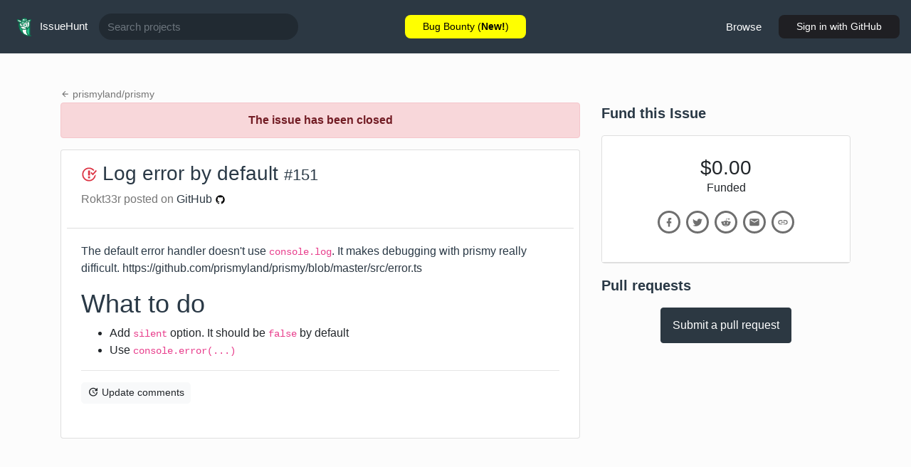

--- FILE ---
content_type: text/html; charset=utf-8
request_url: https://oss.issuehunt.io/r/prismyland/prismy/issues/151
body_size: 28392
content:
<!DOCTYPE html><html><head><meta charSet="utf-8" class="next-head"/><title class="next-head">Issuehunt</title><meta property="og:title" content="IssueHunt - A bounty platform for open source projects" class="next-head"/><meta name="viewport" content="width=device-width, initial-scale=1" class="next-head"/><meta property="og:type" content="website" class="next-head"/><meta property="og:description" content="IssueHunt 🦉 =  OSS Development ⚒ + Bounty Program 💰.
      IssueHunt is an issue-based bounty platform for open source projects.
      Anyone can put a bounty on not only a bug but also on OSS feature requests listed on IssueHunt. Collected funds will be distributed to project owners and contributors." class="next-head"/><meta property="og:image" content="https://oss.issuehunt.io/static/ogp.jpg" class="next-head"/><meta property="fb:app_id" content="2038240916493374" class="next-head"/><meta property="twitter:card" content="summary" class="next-head"/><meta property="twitter:site" content="@IssueHunt" class="next-head"/><meta property="twitter:creator" content="@IssueHunt" class="next-head"/><meta property="og:url" content="https://oss.issuehunt.io/" class="next-head"/><link rel="stylesheet" href="https://stackpath.bootstrapcdn.com/bootstrap/4.3.1/css/bootstrap.min.css" integrity="sha384-ggOyR0iXCbMQv3Xipma34MD+dH/1fQ784/j6cY/iJTQUOhcWr7x9JvoRxT2MZw1T" crossorigin="anonymous" class="next-head"/><link href="https://fonts.googleapis.com/css?family=Open+Sans" rel="stylesheet" class="next-head"/><link rel="apple-touch-icon" sizes="180x180" href="/static/favicons/apple-touch-icon.png" class="next-head"/><link rel="icon" type="image/png" sizes="32x32" href="/static/favicons/favicon-32x32.png" class="next-head"/><link rel="icon" type="image/png" sizes="16x16" href="/static/favicons/favicon-16x16.png" class="next-head"/><link rel="manifest" href="/static/favicons/site.webmanifest" class="next-head"/><link rel="mask-icon" href="/static/favicons/safari-pinned-tab.svg" color="#00bd5e" class="next-head"/><meta name="msapplication-TileColor" content="#29cc7a" class="next-head"/><meta name="theme-color" content="#ffffff" class="next-head"/><meta name="description" content="IssueHunt 🦉 =  OSS Development ⚒ + Bounty Program 💰.
      IssueHunt is an issue-based bounty platform for open source projects.
      Anyone can put a bounty on not only a bug but also on OSS feature requests listed on IssueHunt. Collected funds will be distributed to project owners and contributors." class="next-head"/><link rel="preload" href="/_next/static/iNst7NMD18wDp3n3f8CV6/pages/issues/show.js" as="script"/><link rel="preload" href="/_next/static/iNst7NMD18wDp3n3f8CV6/pages/_app.js" as="script"/><link rel="preload" href="/_next/static/iNst7NMD18wDp3n3f8CV6/pages/_error.js" as="script"/><link rel="preload" href="/_next/static/runtime/webpack-978ec8603598a58dfdff.js" as="script"/><link rel="preload" href="/_next/static/chunks/commons.0d54f0fefcf742d9de3e.js" as="script"/><link rel="preload" href="/_next/static/runtime/main-9a4b4efc55f9faf246e8.js" as="script"/><style id="__jsx-955384740">.issueStateIcon.open.jsx-955384740 path.jsx-955384740{fill:#28a745 !important;}
.issueStateIcon.closed.jsx-955384740 path.jsx-955384740{fill:#dc3545 !important;}</style><style id="__jsx-2591491400">.commentLoader{min-height:30px !important;min-width:100% !important;}</style><style id="__jsx-3063000742">.defaultStyle.jsx-3063000742{font-size:1.2em;color:white;background-color:#4b66ad;}
.defaultStyle.jsx-3063000742:hover{color:#000;}</style><style id="__jsx-2973408236">.defaultStyle.jsx-2973408236{font-size:1.2em;color:white;background-color:#4e9eed;}
.defaultStyle.jsx-2973408236:hover{color:#000;}</style><style id="__jsx-2396825353">.defaultStyle.jsx-2396825353{font-size:1.2em;color:white;background-color:rgb(255,69,0);}
.defaultStyle.jsx-2396825353{color:#000;}</style><style id="__jsx-2238437965">.defaultStyle.jsx-2238437965{font-size:1.2em;color:white;background-color:#6c757d;}
.defaultStyle.jsx-2238437965:hover{color:#000;}</style><style id="__jsx-1396341162">.shareButtonsDialog.jsx-1396341162 .shareButton{color:#6f6f6f;background-color:white;border:3px solid #6f6f6f;border-radius:50%;width:32px;height:32px;line-height:27px;padding:0;font-size:13px;}
.shareButtonsDialog.jsx-1396341162 .shareButton:hover{background-color:#6f6f6f;color:white;}</style><style id="__jsx-2639901405">p,h1,h2,h3,h4,h5{color:#2a3946;}
a{color:#2c3842;}
a.inactive{color:rgba(44,56,66,0.5);}
a:hover{color:#2c3842;}
.githubPost{fontsize:14px;color:rgba(0,0,0,0.54);}
.anonymousIcon{background:#000;width:30px;height:30px;border-radius:50%;}
.issueStatus.rewarded{color:rgb(105, 8, 201);font-weight:bold;}
.issueStatus.funded,.issueStatus.ready{color:#31b589;font-weight:bold;}
.creditsIcon{color:#cf6b29;}
.creditsFlex{-webkit-flex:0 0 auto !important;-ms-flex:0 0 auto !important;flex:0 0 auto !important;margin-right:0.5rem;}
.fundedBlock{width:100%;}
.depositorFlex,.depositorFlex .d-flex,.depositorNameFlex{-webkit-flex:0 1 auto;min-width:0 !important;min-height:0;}
.depositorFlex .depositorNameFlex{-webkit-flex:0 1 auto !important;-ms-flex:0 1 auto !important;flex:0 1 auto !important;}
.depositorFlex .dollarsFlex{-webkit-flex:0 0 auto;-ms-flex:0 0 auto;flex:0 0 auto;}
.depositorFlexPicture{-webkit-flex:0 0 30px;-ms-flex:0 0 30px;flex:0 0 30px;}</style><style id="__jsx-1975705646">.scrollUpButton.jsx-1975705646{position:fixed;right:-100px;bottom:20px;cursor:pointer;background:rgba(0,0,0,0.8);color:#fff;border:1px solid transparent;padding:8px 10px;border-radius:5px;-webkit-transition:all 0.3s ease-out;-moz-transition:all 0.3s ease-out;-o-transition:all 0.3s ease-out;-webkit-transition:all 0.3s ease-out;transition:all 0.3s ease-out;}
.scrollUpButton.jsx-1975705646:hover{color:#040505;background:rgba(239,240,247,0.8);border:1px solid rgba(0,0,0,0.8);}
.scrollUpButton.active.jsx-1975705646{right:20px;}</style><style id="__jsx-3444333669">body{font-family:-apple-system,BlinkMacSystemFont,sans-serif;}
h1{font-size:36px;}
h2{font-size:24px;}
h3{font-size:20px;}
h4{font-size:16px;}</style><style id="__jsx-3976284927">.bg-cstm-warning{background-color:#fcdbc6;color:#f47e34;}
.bg-cstm-info{background-color:#e3f4fc;color:#44b7e8;}
.bg-cstm-danger{background-color:#fde5e5;color:#f25757;}
.bg-cstm-reward{background-color:rgb(236, 234, 252);color:rgb(105, 8, 201);}
.bg-cstm-success{background-color:#c4efe0;color:#31b589;}
.bg-cstm-secondary{background-color:#d0d8e0;color:#546b81;}</style><style id="__jsx-2639465441">.btn-cstm{-webkit-text-decoration:none !important;text-decoration:none !important;border-radius:4px;-webkit-transition:all 0.2s ease-out;-moz-transition:all 0.2s ease-out;-o-transition:all 0.2s ease-out;-webkit-transition:all 0.2s ease-out;transition:all 0.2s ease-out;line-height:initial;}
.btn-cstm.size-m{padding:0.5em 1em !important;}
.btn-cstm.size-sm{padding:0.25em 1.5em !important;}
.btn-cstm.size-s{padding:0.15em 0.75em !important;}
.btn-cstm.size-xs{padding:0.5em 0.4em !important;}
.btn-cstm.btn-cstm-primary{background-color:rgb(44, 56, 66);border:1px solid rgb(44, 56, 66);color:#fff;}
.btn-cstm.btn-cstm-primary.active,.btn-cstm.btn-cstm-primary:hover{background-color:#000;border:1px solid #000;color:#fff;}
.btn-cstm.btn-cstm-secondary{background-color:#546b81;border:1px solid #546b81;color:#fff;}
.btn-cstm.btn-cstm-secondary.active,.btn-cstm.btn-cstm-secondary:hover{background-color:#fff;color:#546b81;}
.btn-cstm.btn-cstm-secondary.active:hover{background-color:#546b81;color:#fff;}
.btn-cstm.btn-cstm-outline-secondary{background-color:#fff;border:1px solid #546b81;color:#546b81;}
.btn-cstm.btn-cstm-outline-secondary.active,.btn-cstm.btn-cstm-outline-secondary:hover{background-color:#546b81;color:#fff;}
.btn-cstm.btn-cstm-outline-secondary.active:hover{background-color:#fff;color:#546b81;}
.link-secondary{-webkit-text-decoration:none;text-decoration:none;color:#546b81;}
.link-secondary:hover{-webkit-text-decoration:none;text-decoration:none;color:#415263;}
#nprogress{pointer-events:none;}
#nprogress .bar{background:rgb(8,178,110);position:fixed;z-index:1031;top:0;left:0;width:100%;height:2px;}
#nprogress .peg{display:block;position:absolute;right:0;width:100px;height:100%;box-shadow:0 0 10px #29d,0 0 5px #29d;opacity:1;-webkit-transform:rotate(3deg) translate(0px,-4px);-ms-transform:rotate(3deg) translate(0px,-4px);-webkit-transform:rotate(3deg) translate(0px,-4px);-ms-transform:rotate(3deg) translate(0px,-4px);transform:rotate(3deg) translate(0px,-4px);}
#nprogress .spinner{display:block;position:fixed;z-index:1031;bottom:15px;right:15px;}
#nprogress .spinner-icon{width:18px;height:18px;box-sizing:border-box;border:solid 2px transparent;border-top-color:rgb(8,178,110);border-left-color:rgb(8,178,110);border-radius:50%;-webkit-animation:nprogress-spinner 400ms linear infinite;-webkit-animation:nprogress-spinner 400ms linear infinite;animation:nprogress-spinner 400ms linear infinite;}
.nprogress-custom-parent{overflow:hidden;position:relative;}
.nprogress-custom-parent #nprogress .spinner,.nprogress-custom-parent #nprogress .bar{position:absolute;}
@-webkit-keyframes nprogress-spinner{0%{-webkit-transform:rotate(0deg);}100%{-webkit-transform:rotate(360deg);}}
@-webkit-keyframes nprogress-spinner{0%{-webkit-transform:rotate(0deg);-ms-transform:rotate(0deg);transform:rotate(0deg);}100%{-webkit-transform:rotate(360deg);-ms-transform:rotate(360deg);transform:rotate(360deg);}}
@keyframes nprogress-spinner{0%{-webkit-transform:rotate(0deg);-ms-transform:rotate(0deg);transform:rotate(0deg);}100%{-webkit-transform:rotate(360deg);-ms-transform:rotate(360deg);transform:rotate(360deg);}}</style><style id="__jsx-4105187429">.mainContent.jsx-4105187429{min-height:calc(100vh - 275px);padding-top:120px;padding-bottom:120px;background-color:#fcfcfc;}
.fullSize.jsx-4105187429{padding-right:2%;padding-left:2%;box-sizing:border-box;width:100vw !important;max-width:100%;}</style></head><body><script async="" src="https://www.googletagmanager.com/gtag/js?id=UA-50038801-10"></script><script>
            window.dataLayer = window.dataLayer || [];
            function gtag(){dataLayer.push(arguments);}
            gtag('js', new Date());
            gtag('config', 'UA-50038801-10');
          </script><script async="" src="https://platform.twitter.com/widgets.js"></script><div id="fb-root"></div><script defer="" src="https://connect.facebook.net/en_US/sdk.js#xfbml=1&amp;version=v3.2&amp;appId=2038240916493374&amp;autoLogAppEvents=1"></script><script src="https://js.stripe.com/v3/"></script><script type="text/javascript" src="https://oss.issuehunt.io/mixpanel.js"></script><div id="__next"><div class="jsx-4105187429"><div class="py-1 navbar navbar-expand-lg navbar-light fixed-top" style="background-color:#2c3843;font-size:15px;height:75px;border-bottom:none;transition:background-color ease-in-out 200ms"><div class="wrapper d-flex align-items-center justify-content-center w-100 position-relative"><div class="align-items-center justify-content-start d-flex" style="flex-basis:30%"><a style="font-size:15px;color:white" href="/" class="navbar-brand"><img src="/static/logo.png" width="36" height="auto" class=""/> IssueHunt</a><div class="d-none d-md-flex nav"><form class="w-100"><div class="input-group"><input type="text" class="form-control" name="search" value="" placeholder="Search projects" style="background-color:rgba(0, 0, 0, 0.26);border:none;border-radius:22px;width:280px;color:white;font-size:15px"/></div></form></div></div><div class="mx-1 d-md-flex justify-content-center align-items-center" style="flex-grow:1"><a href="https://issuehunt.io" style="background-color:#FFFF00;color:#000;border-radius:8px;width:170px;font-size:14px;border:none" class="btn btn-primary"><span>Bug Bounty (<strong>New!</strong>)</span></a></div><div class="d-flex align-items-center justify-content-end" style="flex-basis:30%"><div class="d-none d-lg-flex nav"><a class="nav-link mr-2" style="text-decoration:none;font-size:15px;color:#fff" href="/issues">Browse</a></div><a href="/auth/github?redirectTo=/r/prismyland/prismy/issues/151" style="background-color:rgb(31, 31, 35);border-radius:8px;width:170px;font-size:14px;border:none" class="btn btn-primary"><span>Sign in</span><span class="d-none d-sm-inline"> with GitHub</span></a></div></div></div><div class="jsx-4105187429"><main class="jsx-4105187429 mainContent"><div class="container"><a style="color:rgba(0, 0, 0, 0.54);font-size:14px" href="/r/prismyland/prismy"><svg viewBox="0 0 24 24" style="fill:currentColor;width:1.2em;height:;transform:translateY(-0.1em)" role="presentation" class="pr-1"><path d="M20,11V13H8L13.5,18.5L12.08,19.92L4.16,12L12.08,4.08L13.5,5.5L8,11H20Z"></path></svg>prismyland<!-- -->/<!-- -->prismy</a><div class="justify-content-between row"><div class="col-lg-8 col-md-12"><div role="alert" class="fade text-center font-weight-bold alert alert-danger show">The issue has been closed</div><div class="mb-4 py-1 px-2 card"><div class="bg-white card-header"><div class="jsx-2639901405"><h1 class="jsx-2639901405 h3"><svg height="22" viewBox="0 0 16 16" version="1.1" width="22" aria-hidden="true" class="jsx-955384740 issueStateIcon d-inline-block align-middle align-items-center mb-1 closed mr-2 align-bottom"><path fill-rule="evenodd" d="M7 10h2v2H7v-2zm2-6H7v5h2V4zm1.5 1.5l-1 1L12 9l4-4.5-1-1L12 7l-1.5-1.5zM8 13.7A5.71 5.71 0 012.3 8c0-3.14 2.56-5.7 5.7-5.7 1.83 0 3.45.88 4.5 2.2l.92-.92A6.947 6.947 0 008 1C4.14 1 1 4.14 1 8s3.14 7 7 7 7-3.14 7-7l-1.52 1.52c-.66 2.41-2.86 4.19-5.48 4.19v-.01z" class="jsx-955384740"></path></svg>Log error by default<!-- --> <small class="jsx-2639901405">#<!-- -->151</small></h1><div class="jsx-2639901405"><p class="jsx-2639901405 githubPost">Rokt33r<!-- --> posted on<a href="https://github.com/prismyland/prismy/issues/151" class="jsx-2639901405 pl-1">GitHub <svg viewBox="0 0 24 24" style="width:15px;height:15px" role="presentation"><path d="M12,2A10,10 0 0,0 2,12C2,16.42 4.87,20.17 8.84,21.5C9.34,21.58 9.5,21.27 9.5,21C9.5,20.77 9.5,20.14 9.5,19.31C6.73,19.91 6.14,17.97 6.14,17.97C5.68,16.81 5.03,16.5 5.03,16.5C4.12,15.88 5.1,15.9 5.1,15.9C6.1,15.97 6.63,16.93 6.63,16.93C7.5,18.45 8.97,18 9.54,17.76C9.63,17.11 9.89,16.67 10.17,16.42C7.95,16.17 5.62,15.31 5.62,11.5C5.62,10.39 6,9.5 6.65,8.79C6.55,8.54 6.2,7.5 6.75,6.15C6.75,6.15 7.59,5.88 9.5,7.17C10.29,6.95 11.15,6.84 12,6.84C12.85,6.84 13.71,6.95 14.5,7.17C16.41,5.88 17.25,6.15 17.25,6.15C17.8,7.5 17.45,8.54 17.35,8.79C18,9.5 18.38,10.39 18.38,11.5C18.38,15.32 16.04,16.16 13.81,16.41C14.17,16.72 14.5,17.33 14.5,18.26C14.5,19.6 14.5,20.68 14.5,21C14.5,21.27 14.66,21.59 15.17,21.5C19.14,20.16 22,16.42 22,12A10,10 0 0,0 12,2Z"></path></svg></a></p></div></div></div><div class="overflow-hidden card-body"><svg role="img" aria-label="Loading interface..." viewBox="0 0 400 100" preserveAspectRatio="none"><title>Loading interface...</title><rect x="0" y="0" width="400" height="100" clip-path="url(#issue-body-load-idClip)" style="fill:url(#issue-body-load-idGradient)"></rect><defs><clipPath id="issue-body-load-idClip"><rect x="16" y="2" rx="2" ry="4" width="320" height="10"></rect><rect x="16" y="18" rx="2" ry="4" width="200" height="10"></rect><rect x="16" y="32" rx="2" ry="4" width="240" height="10"></rect><rect x="16" y="46" rx="2" ry="4" width="200" height="10"></rect><rect x="16" y="60" rx="2" ry="4" width="180" height="10"></rect><rect x="16" y="74" rx="2" ry="4" width="260" height="10"></rect></clipPath><linearGradient id="issue-body-load-idGradient"><stop offset="0%" stop-color="#ccc" stop-opacity="1"><animate attributeName="offset" values="-2; -2; 1" keyTimes="0; 0.25; 1" dur="10s" repeatCount="indefinite"></animate></stop><stop offset="50%" stop-color="#ecebeb" stop-opacity="1"><animate attributeName="offset" values="-1; -1; 2" keyTimes="0; 0.25; 1" dur="10s" repeatCount="indefinite"></animate></stop><stop offset="100%" stop-color="#ccc" stop-opacity="1"><animate attributeName="offset" values="0; 0; 3" keyTimes="0; 0.25; 1" dur="10s" repeatCount="indefinite"></animate></stop></linearGradient></defs></svg><hr class="jsx-2639901405"/><div class="jsx-2639901405 text-left mb-4"><button style="border-radius:5px;line-height:18px;text-decoration:none" type="button" class="btn btn-light btn-sm"><span class="jsx-2639901405"><svg viewBox="0 0 24 24" style="fill:currentColor;width:20px;height:20px;transform:translateY(-0.1em)" role="presentation" class="pr-1"><path d="M21,10.12H14.22L16.96,7.3C14.23,4.6 9.81,4.5 7.08,7.2C4.35,9.91 4.35,14.28 7.08,17C9.81,19.7 14.23,19.7 16.96,17C18.32,15.65 19,14.08 19,12.1H21C21,14.08 20.12,16.65 18.36,18.39C14.85,21.87 9.15,21.87 5.64,18.39C2.14,14.92 2.11,9.28 5.62,5.81C9.13,2.34 14.76,2.34 18.27,5.81L21,3V10.12M12.5,8V12.25L16,14.33L15.28,15.54L11,13V8H12.5Z"></path></svg>Update comments</span></button></div><div class="jsx-2591491400"><div class="list-group"></div></div></div></div></div><div class="col-lg-4 col-md-12"><section class="mb-3"><header class="sidePanelHeader"><p class="" style="font-size:20px;font-weight:bold">Fund this Issue</p></header><div class="card" style="border:1px solid #DFDFDF"><div style="background-color:white;height:100%;border-bottom:1px solid #DFDFDF" class="text-center d-flex justify-content-center align-items-center mt-3 card-header"><div class="jsx-2639901405 mb-2 fundedBlock"><span class="h3 mb-2"><span>$</span>0.00</span><div class="jsx-2639901405 mb-3 issueStatus idle">Funded</div><div class="jsx-1396341162 shareButtonsDialog d-flex justify-content-center"><div class="jsx-3063000742"><a target="_blank" href="https://www.facebook.com/sharer/sharer.php?u=https%3A%2F%2Foss.issuehunt.io%2Fr%2Fprismyland%2Fprismy%2Fissues%2F151&amp;quote=Chip%20this%20issue%20%F0%9F%91%8D" class="jsx-3063000742 btn facebookShareButton m-1 shareButton btn-block"><svg viewBox="0 0 24 24" style="fill:currentColor;width:1.2em;height:;transform:translateY(-0.1em)" role="presentation"><path d="M17,2V2H17V6H15C14.31,6 14,6.81 14,7.5V10H14L17,10V14H14V22H10V14H7V10H10V6A4,4 0 0,1 14,2H17Z"></path></svg></a></div><div class="jsx-2973408236"><a target="_blank" href="https://twitter.com/share?url=https%3A%2F%2Foss.issuehunt.io%2Fr%2Fprismyland%2Fprismy%2Fissues%2F151&amp;text=Chip%20this%20issue%20%F0%9F%91%8D" class="jsx-2973408236 btn twitterShareButton m-1 shareButton btn-block"><svg viewBox="0 0 24 24" style="fill:currentColor;width:1.2em;height:;transform:translateY(-0.1em)" role="presentation"><path d="M22.46,6C21.69,6.35 20.86,6.58 20,6.69C20.88,6.16 21.56,5.32 21.88,4.31C21.05,4.81 20.13,5.16 19.16,5.36C18.37,4.5 17.26,4 16,4C13.65,4 11.73,5.92 11.73,8.29C11.73,8.63 11.77,8.96 11.84,9.27C8.28,9.09 5.11,7.38 3,4.79C2.63,5.42 2.42,6.16 2.42,6.94C2.42,8.43 3.17,9.75 4.33,10.5C3.62,10.5 2.96,10.3 2.38,10C2.38,10 2.38,10 2.38,10.03C2.38,12.11 3.86,13.85 5.82,14.24C5.46,14.34 5.08,14.39 4.69,14.39C4.42,14.39 4.15,14.36 3.89,14.31C4.43,16 6,17.26 7.89,17.29C6.43,18.45 4.58,19.13 2.56,19.13C2.22,19.13 1.88,19.11 1.54,19.07C3.44,20.29 5.7,21 8.12,21C16,21 20.33,14.46 20.33,8.79C20.33,8.6 20.33,8.42 20.32,8.23C21.16,7.63 21.88,6.87 22.46,6Z"></path></svg></a></div><div class="jsx-2396825353"><a target="_blank" href="http://www.reddit.com/submit?url=https%3A%2F%2Foss.issuehunt.io%2Fr%2Fprismyland%2Fprismy%2Fissues%2F151&amp;text=Chip%20this%20issue%20%F0%9F%91%8D" class="jsx-2396825353 btn redditShareButton m-1 shareButton btn-block"><svg viewBox="0 0 24 24" style="fill:currentColor;width:1.2em;height:;transform:translateY(-0.1em)" role="presentation"><path d="M22,12.14C22,10.92 21,9.96 19.81,9.96C19.22,9.96 18.68,10.19 18.29,10.57C16.79,9.5 14.72,8.79 12.43,8.7L13.43,4L16.7,4.71C16.73,5.53 17.41,6.19 18.25,6.19C19.11,6.19 19.81,5.5 19.81,4.63C19.81,3.77 19.11,3.08 18.25,3.08C17.65,3.08 17.11,3.43 16.86,3.95L13.22,3.18C13.11,3.16 13,3.18 12.93,3.24C12.84,3.29 12.79,3.38 12.77,3.5L11.66,8.72C9.33,8.79 7.23,9.5 5.71,10.58C5.32,10.21 4.78,10 4.19,10C2.97,10 2,10.96 2,12.16C2,13.06 2.54,13.81 3.29,14.15C3.25,14.37 3.24,14.58 3.24,14.81C3.24,18.18 7.16,20.93 12,20.93C16.84,20.93 20.76,18.2 20.76,14.81C20.76,14.6 20.75,14.37 20.71,14.15C21.46,13.81 22,13.04 22,12.14M7,13.7C7,12.84 7.68,12.14 8.54,12.14C9.4,12.14 10.1,12.84 10.1,13.7A1.56,1.56 0 0,1 8.54,15.26C7.68,15.28 7,14.56 7,13.7M15.71,17.84C14.63,18.92 12.59,19 12,19C11.39,19 9.35,18.9 8.29,17.84C8.13,17.68 8.13,17.43 8.29,17.27C8.45,17.11 8.7,17.11 8.86,17.27C9.54,17.95 11,18.18 12,18.18C13,18.18 14.47,17.95 15.14,17.27C15.3,17.11 15.55,17.11 15.71,17.27C15.85,17.43 15.85,17.68 15.71,17.84M15.42,15.28C14.56,15.28 13.86,14.58 13.86,13.72A1.56,1.56 0 0,1 15.42,12.16C16.28,12.16 17,12.86 17,13.72C17,14.56 16.28,15.28 15.42,15.28Z"></path></svg></a></div><div class="jsx-2238437965"><a target="_blank" href="mailto:?subject=Chip%20this%20issue%20%F0%9F%91%8D&amp;body=https%3A%2F%2Foss.issuehunt.io%2Fr%2Fprismyland%2Fprismy%2Fissues%2F151" class="jsx-2238437965 btn emailShareButton m-1 shareButton btn-block"><svg viewBox="0 0 24 24" style="fill:currentColor;width:1.2em;height:;transform:translateY(-0.1em)" role="presentation"><path d="M20,8L12,13L4,8V6L12,11L20,6M20,4H4C2.89,4 2,4.89 2,6V18A2,2 0 0,0 4,20H20A2,2 0 0,0 22,18V6C22,4.89 21.1,4 20,4Z"></path></svg></a></div><button value="https://oss.issuehunt.io/r/prismyland/prismy/issues/151" class="jsx-1396341162 m-1 shareButton"><svg viewBox="0 0 24 24" style="fill:currentColor;width:1.2em;height:;transform:translateY(-0.1em)" role="presentation"><path d="M3.9,12C3.9,10.29 5.29,8.9 7,8.9H11V7H7A5,5 0 0,0 2,12A5,5 0 0,0 7,17H11V15.1H7C5.29,15.1 3.9,13.71 3.9,12M8,13H16V11H8V13M17,7H13V8.9H17C18.71,8.9 20.1,10.29 20.1,12C20.1,13.71 18.71,15.1 17,15.1H13V17H17A5,5 0 0,0 22,12A5,5 0 0,0 17,7Z"></path></svg></button></div><div class="jsx-2639901405 my-3 depositorsBlock"></div></div></div></div></section><section><section class="mb-3 pb-5"><header class="sidePanelHeader" style="margin-bottom:0"><p class="" style="font-size:20px;font-weight:bold">Pull requests</p></header><div class="d-flex justify-content-center mt-3"><button class="btn btn-link" style="padding-left:25px;line-height:32px;padding-right:25px;border-radius:4px;background-color:#2C3842;color:#fff;border:1px solid #2C3842;padding:0.5em 1em">Submit a pull request</button></div></section></section></div></div></div></main><div style="background-color:#2c3843;height:100%;padding-top:30px;color:rgb(255, 255, 255, 0.8)" class="container-fluid"><div class="justify-content-around row"><div class="col-md-2"><h5>Company</h5><div class="flex-column nav"><a target="_blank" style="font-size:15px;color:rgb(255, 255, 255, 0.8)" href="https://github.com/BoostIO" data-rb-event-key="https://github.com/BoostIO" class="nav-link">About</a><a target="_blank" style="font-size:15px;color:rgb(255, 255, 255, 0.8)" href="https://github.com/IssueHunt/readme#mission" data-rb-event-key="https://github.com/IssueHunt/readme#mission" class="nav-link">Mission</a></div></div><div class="col-md-2"><h5>Community</h5><div class="flex-column nav"><a target="_blank" style="font-size:15px;color:rgb(255, 255, 255, 0.8)" href="https://spectrum.chat/issuehunt/general" data-rb-event-key="https://spectrum.chat/issuehunt/general" class="nav-link">Spectrum</a><a target="_blank" style="font-size:15px;color:rgb(255, 255, 255, 0.8)" href="https://github.com/BoostIO/issuehunt-materials" data-rb-event-key="https://github.com/BoostIO/issuehunt-materials" class="nav-link">Embed</a></div></div><div class="col-md-2"><h5>Support</h5><div class="flex-column nav"><a target="_blank" style="font-size:15px;color:rgb(255, 255, 255, 0.8)" href="https://spectrum.chat/issuehunt/general/faq-summary~6a4aa913-92f8-4ad8-bf85-1f35ca25319c" data-rb-event-key="https://spectrum.chat/issuehunt/general/faq-summary~6a4aa913-92f8-4ad8-bf85-1f35ca25319c" class="nav-link">FAQ</a><a style="font-size:15px;color:rgb(255, 255, 255, 0.8)" href="https://oss.issuehunt.io/terms" data-rb-event-key="https://oss.issuehunt.io/terms" class="nav-link">Terms of use</a><a style="font-size:15px;color:rgb(255, 255, 255, 0.8)" href="https://oss.issuehunt.io/privacy" data-rb-event-key="https://oss.issuehunt.io/privacy" class="nav-link">Privacy policy</a><a style="font-size:15px;color:rgb(255, 255, 255, 0.8)" href="https://oss.issuehunt.io/code-of-conduct" data-rb-event-key="https://oss.issuehunt.io/code-of-conduct" class="nav-link">Code of conduct</a><a style="font-size:15px;color:rgb(255, 255, 255, 0.8)" href="https://oss.issuehunt.io/credits" data-rb-event-key="https://oss.issuehunt.io/credits" class="nav-link">Credits</a></div></div><div class="col-md-2"><h5>Connect</h5><div class="flex-column nav"><a target="_blank" style="font-size:15px;color:rgb(255, 255, 255, 0.8)" href="https://www.facebook.com/issuehunt/" data-rb-event-key="https://www.facebook.com/issuehunt/" class="nav-link">Facebook</a><a target="_blank" style="font-size:15px;color:rgb(255, 255, 255, 0.8)" href="https://twitter.com/issuehunt" data-rb-event-key="https://twitter.com/issuehunt" class="nav-link">Twitter</a></div></div></div><p class="mb-0">© 2019 BoostIO, Inc.</p></div></div><button class="jsx-1975705646 scrollUpButton"><svg viewBox="0 0 24 24" style="fill:currentColor;width:1.2em;height:;transform:translateY(-0.1em)" role="presentation"><path d="M15,20H9V12H4.16L12,4.16L19.84,12H15V20Z"></path></svg></button><div class="jsx-2084096069 flashMessagesContainer"></div></div></div><script>__NEXT_DATA__ = {"props":{"pageProps":{"repository":{"labels":{"funded":":dollar: Funded on Issuehunt","rewarded":":gift: Rewarded on Issuehunt"},"stargazersCount":48,"rewardPercentage":0,"allowBountyFromUsers":true,"activeDepositAmount":0,"activeIssueCount":0,"rewardedAmount":0,"totalAmount":0,"deleted":false,"claimed":true,"_id":"5d283f0ca070260068b6c476","githubId":"187440546","createdAt":"2019-07-12T08:04:28.206Z","updatedAt":"2019-07-12T08:04:28.206Z","name":"prismy","ownerName":"prismyland","ownerPhoto":"https://avatars0.githubusercontent.com/u/52090321?v=4","language":"TypeScript","description":":rainbow: Simple and fast type safe server library based on micro for now.sh v2.","__v":0},"events":[],"issue":{"isPullRequest":false,"githubState":"closed","status":"idle","depositAmount":0,"depositRequestCount":0,"pullRequestCount":0,"_id":"5f22aeae320abb0ed4316a89","repository":"5d283f0ca070260068b6c476","repositoryOwnerName":"prismyland","repositoryName":"prismy","repositoryGithubId":"187440546","number":151,"updatedAt":"2020-09-22T17:50:18.379Z","userName":"Rokt33r","userPhoto":"https://avatars3.githubusercontent.com/u/5865853?v=4","title":"Log error by default","body":"The default error handler doesn't use `console.log`. It makes debugging with prismy really difficult.\r\nhttps://github.com/prismyland/prismy/blob/master/src/error.ts\r\n\r\n# What to do\r\n- Add `silent` option. It should be `false` by default\r\n- Use `console.error(...)`","__v":0},"deposits":[],"anonymousDeposits":[],"organizationGithubIdBalanceAmountEntries":[],"pullRequests":[],"depositRequests":[],"comments":[],"refundableAnonymousDeposits":[],"hasAppInstall":true},"globalData":{"currentUserBalance":"0","pendingIssueCount":0,"organizationsMemberships":[],"dailyLoginNotification":false},"route":{"pathname":"/issues/show","query":{"repositoryOwnerName":"prismyland","repositoryName":"prismy","issueNumber":"151"},"asPath":"/r/prismyland/prismy/issues/151"},"ctx":{"query":{"repositoryOwnerName":"prismyland","repositoryName":"prismy","issueNumber":"151"},"pathname":"/issues/show","asPath":"/r/prismyland/prismy/issues/151"}},"page":"/issues/show","query":{"repositoryOwnerName":"prismyland","repositoryName":"prismy","issueNumber":"151"},"buildId":"iNst7NMD18wDp3n3f8CV6"};__NEXT_LOADED_PAGES__=[];__NEXT_REGISTER_PAGE=function(r,f){__NEXT_LOADED_PAGES__.push([r, f])}</script><script async="" id="__NEXT_PAGE__/issues/show" src="/_next/static/iNst7NMD18wDp3n3f8CV6/pages/issues/show.js"></script><script async="" id="__NEXT_PAGE__/_app" src="/_next/static/iNst7NMD18wDp3n3f8CV6/pages/_app.js"></script><script async="" id="__NEXT_PAGE__/_error" src="/_next/static/iNst7NMD18wDp3n3f8CV6/pages/_error.js"></script><script src="/_next/static/runtime/webpack-978ec8603598a58dfdff.js" async=""></script><script src="/_next/static/chunks/commons.0d54f0fefcf742d9de3e.js" async=""></script><script src="/_next/static/runtime/main-9a4b4efc55f9faf246e8.js" async=""></script></body></html>

--- FILE ---
content_type: application/javascript; charset=UTF-8
request_url: https://oss.issuehunt.io/_next/static/chunks/commons.0d54f0fefcf742d9de3e.js
body_size: 524680
content:
(window.webpackJsonp=window.webpackJsonp||[]).push([[0],[function(e,t,n){"use strict";e.exports=n(763)},,function(e,t,n){"use strict";(function(e,r){n.d(t,"a",function(){return S}),n.d(t,"b",function(){return De}),n.d(t,"c",function(){return ye}),n.d(t,"d",function(){return Ge}),n.d(t,"e",function(){return ee}),n.d(t,"f",function(){return nt}),n.d(t,"g",function(){return j}),n.d(t,"h",function(){return zt}),n.d(t,"i",function(){return Ot}),n.d(t,"j",function(){return Pt}),n.d(t,"k",function(){return Ut}),n.d(t,"l",function(){return G}),n.d(t,"m",function(){return Je}),n.d(t,"n",function(){return We}),n.d(t,"o",function(){return ue});
/*! *****************************************************************************
Copyright (c) Microsoft Corporation. All rights reserved.
Licensed under the Apache License, Version 2.0 (the "License"); you may not use
this file except in compliance with the License. You may obtain a copy of the
License at http://www.apache.org/licenses/LICENSE-2.0

THIS CODE IS PROVIDED ON AN *AS IS* BASIS, WITHOUT WARRANTIES OR CONDITIONS OF ANY
KIND, EITHER EXPRESS OR IMPLIED, INCLUDING WITHOUT LIMITATION ANY IMPLIED
WARRANTIES OR CONDITIONS OF TITLE, FITNESS FOR A PARTICULAR PURPOSE,
MERCHANTABLITY OR NON-INFRINGEMENT.

See the Apache Version 2.0 License for specific language governing permissions
and limitations under the License.
***************************************************************************** */
var o=function(e,t){return(o=Object.setPrototypeOf||{__proto__:[]}instanceof Array&&function(e,t){e.__proto__=t}||function(e,t){for(var n in t)t.hasOwnProperty(n)&&(e[n]=t[n])})(e,t)};var i=function(){return(i=Object.assign||function(e){for(var t,n=1,r=arguments.length;n<r;n++)for(var o in t=arguments[n])Object.prototype.hasOwnProperty.call(t,o)&&(e[o]=t[o]);return e}).apply(this,arguments)};function a(e){var t="function"==typeof Symbol&&e[Symbol.iterator],n=0;return t?t.call(e):{next:function(){return e&&n>=e.length&&(e=void 0),{value:e&&e[n++],done:!e}}}}function u(e,t){var n="function"==typeof Symbol&&e[Symbol.iterator];if(!n)return e;var r,o,i=n.call(e),a=[];try{for(;(void 0===t||t-- >0)&&!(r=i.next()).done;)a.push(r.value)}catch(e){o={error:e}}finally{try{r&&!r.done&&(n=i.return)&&n.call(i)}finally{if(o)throw o.error}}return a}function s(){for(var e=[],t=0;t<arguments.length;t++)e=e.concat(u(arguments[t]));return e}var l="An invariant failed, however the error is obfuscated because this is an production build.",c=[];Object.freeze(c);var f={};function p(){return++Se.mobxGuid}function d(e){throw h(!1,e),"X"}function h(e,t){if(!e)throw new Error("[mobx] "+(t||l))}Object.freeze(f);function m(e){var t=!1;return function(){if(!t)return t=!0,e.apply(this,arguments)}}var v=function(){};function y(e){return null!==e&&"object"==typeof e}function b(e){if(null===e||"object"!=typeof e)return!1;var t=Object.getPrototypeOf(e);return t===Object.prototype||null===t}function g(e,t,n){Object.defineProperty(e,t,{enumerable:!1,writable:!0,configurable:!0,value:n})}function w(e,t){var n="isMobX"+e;return t.prototype[n]=!0,function(e){return y(e)&&!0===e[n]}}function x(e){return e instanceof Map}function E(e){return e instanceof Set}function _(e){var t=new Set;for(var n in e)t.add(n);return Object.getOwnPropertySymbols(e).forEach(function(n){Object.getOwnPropertyDescriptor(e,n).enumerable&&t.add(n)}),Array.from(t)}function O(e){return e&&e.toString?e.toString():new String(e).toString()}function k(e){return null===e?null:"object"==typeof e?""+e:e}var S=Symbol("mobx administration"),C=function(){function e(e){void 0===e&&(e="Atom@"+p()),this.name=e,this.isPendingUnobservation=!1,this.isBeingObserved=!1,this.observers=new Set,this.diffValue=0,this.lastAccessedBy=0,this.lowestObserverState=Y.NOT_TRACKING}return e.prototype.onBecomeObserved=function(){this.onBecomeObservedListeners&&this.onBecomeObservedListeners.forEach(function(e){return e()})},e.prototype.onBecomeUnobserved=function(){this.onBecomeUnobservedListeners&&this.onBecomeUnobservedListeners.forEach(function(e){return e()})},e.prototype.reportObserved=function(){return Me(this)},e.prototype.reportChanged=function(){Ae(),function(e){if(e.lowestObserverState===Y.STALE)return;e.lowestObserverState=Y.STALE,e.observers.forEach(function(t){t.dependenciesState===Y.UP_TO_DATE&&(t.isTracing!==Q.NONE&&Le(t,e),t.onBecomeStale()),t.dependenciesState=Y.STALE})}(this),Re()},e.prototype.toString=function(){return this.name},e}(),P=w("Atom",C);function j(e,t,n){void 0===t&&(t=v),void 0===n&&(n=v);var r,o=new C(e);return t!==v&&tt("onBecomeObserved",o,t,r),n!==v&&et(o,n),o}var T={identity:function(e,t){return e===t},structural:function(e,t){return Vt(e,t)},default:function(e,t){return Object.is(e,t)},shallow:function(e,t){return Vt(e,t,1)}},N=Symbol("mobx did run lazy initializers"),A=Symbol("mobx pending decorators"),R={},M={};function L(e){if(!0!==e[N]){var t=e[A];if(t)for(var n in g(e,N,!0),t){var r=t[n];r.propertyCreator(e,r.prop,r.descriptor,r.decoratorTarget,r.decoratorArguments)}}}function D(e,t){return function(){var n,r,o=function(r,o,a,u){if(!0===u)return t(r,o,a,r,n),null;if(!Object.prototype.hasOwnProperty.call(r,A)){var s=r[A];g(r,A,i({},s))}return r[A][o]={prop:o,propertyCreator:t,descriptor:a,decoratorTarget:r,decoratorArguments:n},function(e,t){var n=t?R:M;return n[e]||(n[e]={configurable:!0,enumerable:t,get:function(){return L(this),this[e]},set:function(t){L(this),this[e]=t}})}(o,e)};return(2===(r=arguments).length||3===r.length)&&"string"==typeof r[1]||4===r.length&&!0===r[3]?(n=c,o.apply(null,arguments)):(n=Array.prototype.slice.call(arguments),o)}}function I(e,t,n){return st(e)?e:Array.isArray(e)?G.array(e,{name:n}):b(e)?G.object(e,void 0,{name:n}):x(e)?G.map(e,{name:n}):E(e)?G.set(e,{name:n}):e}function U(e){return e}function B(e){h(e);var t=D(!0,function(t,n,r,o,i){var a=r?r.initializer?r.initializer.call(t):r.value:void 0;Rt(t).addObservableProp(n,a,e)}),n=t;return n.enhancer=e,n}var F={deep:!0,name:void 0,defaultDecorator:void 0,proxy:!0};function z(e){return null==e?F:"string"==typeof e?{name:e,deep:!0,proxy:!0}:e}Object.freeze(F);var H=B(I),V=B(function(e,t,n){return null==e?e:Ut(e)||Ot(e)||Pt(e)||Nt(e)?e:Array.isArray(e)?G.array(e,{name:n,deep:!1}):b(e)?G.object(e,void 0,{name:n,deep:!1}):x(e)?G.map(e,{name:n,deep:!1}):E(e)?G.set(e,{name:n,deep:!1}):d(!1)}),q=B(U),W=B(function(e,t,n){return Vt(e,t)?t:e});function K(e){return e.defaultDecorator?e.defaultDecorator.enhancer:!1===e.deep?U:I}var $={box:function(e,t){arguments.length>2&&X("box");var n=z(t);return new we(e,K(n),n.name,!0,n.equals)},array:function(e,t){arguments.length>2&&X("array");var n=z(t);return function(e,t,n,r){void 0===n&&(n="ObservableArray@"+p());void 0===r&&(r=!1);var o=new wt(n,t,r);i=o.values,a=S,u=o,Object.defineProperty(i,a,{enumerable:!1,writable:!1,configurable:!0,value:u});var i,a,u;var s=new Proxy(o.values,gt);if(o.proxy=s,e&&e.length){var l=be(!0);o.spliceWithArray(0,0,e),ge(l)}return s}(e,K(n),n.name)},map:function(e,t){arguments.length>2&&X("map");var n=z(t);return new Ct(e,K(n),n.name)},set:function(e,t){arguments.length>2&&X("set");var n=z(t);return new Tt(e,K(n),n.name)},object:function(e,t,n){"string"==typeof arguments[1]&&X("object");var r=z(n);if(!1===r.proxy)return rt({},e,t,r);var o=ot(r),i=function(e){var t=new Proxy(e,pt);return e[S].proxy=t,t}(rt({},void 0,void 0,r));return it(i,e,t,o),i},ref:q,shallow:V,deep:H,struct:W},G=function(e,t,n){if("string"==typeof arguments[1])return H.apply(null,arguments);if(st(e))return e;var r=b(e)?G.object(e,t,n):Array.isArray(e)?G.array(e,t):x(e)?G.map(e,t):E(e)?G.set(e,t):e;if(r!==e)return r;d(!1)};function X(e){d("Expected one or two arguments to observable."+e+". Did you accidentally try to use observable."+e+" as decorator?")}Object.keys($).forEach(function(e){return G[e]=$[e]});var Y,Q,Z=D(!1,function(e,t,n,r,o){var a=n.get,u=n.set,s=o[0]||{};Rt(e).addComputedProp(e,t,i({get:a,set:u,context:e},s))}),J=Z({equals:T.structural}),ee=function(e,t,n){if("string"==typeof t)return Z.apply(null,arguments);if(null!==e&&"object"==typeof e&&1===arguments.length)return Z.apply(null,arguments);var r="object"==typeof t?t:{};return r.get=e,r.set="function"==typeof t?t:r.set,r.name=r.name||e.name||"",new xe(r)};ee.struct=J,function(e){e[e.NOT_TRACKING=-1]="NOT_TRACKING",e[e.UP_TO_DATE=0]="UP_TO_DATE",e[e.POSSIBLY_STALE=1]="POSSIBLY_STALE",e[e.STALE=2]="STALE"}(Y||(Y={})),function(e){e[e.NONE=0]="NONE",e[e.LOG=1]="LOG",e[e.BREAK=2]="BREAK"}(Q||(Q={}));var te=function(){return function(e){this.cause=e}}();function ne(e){return e instanceof te}function re(e){switch(e.dependenciesState){case Y.UP_TO_DATE:return!1;case Y.NOT_TRACKING:case Y.STALE:return!0;case Y.POSSIBLY_STALE:for(var t=se(),n=e.observing,r=n.length,o=0;o<r;o++){var i=n[o];if(Ee(i)){if(Se.disableErrorBoundaries)i.get();else try{i.get()}catch(e){return le(t),!0}if(e.dependenciesState===Y.STALE)return le(t),!0}}return pe(e),le(t),!1}}function oe(e){var t=e.observers.size>0;Se.computationDepth>0&&t&&d(!1),Se.allowStateChanges||!t&&"strict"!==Se.enforceActions||d(!1)}function ie(e,t,n){var r=ce(!0);pe(e),e.newObserving=new Array(e.observing.length+100),e.unboundDepsCount=0,e.runId=++Se.runId;var o,i=Se.trackingDerivation;if(Se.trackingDerivation=e,!0===Se.disableErrorBoundaries)o=t.call(n);else try{o=t.call(n)}catch(e){o=new te(e)}return Se.trackingDerivation=i,function(e){for(var t=e.observing,n=e.observing=e.newObserving,r=Y.UP_TO_DATE,o=0,i=e.unboundDepsCount,a=0;a<i;a++){var u=n[a];0===u.diffValue&&(u.diffValue=1,o!==a&&(n[o]=u),o++),u.dependenciesState>r&&(r=u.dependenciesState)}n.length=o,e.newObserving=null,i=t.length;for(;i--;){var u=t[i];0===u.diffValue&&Te(u,e),u.diffValue=0}for(;o--;){var u=n[o];1===u.diffValue&&(u.diffValue=0,je(u,e))}r!==Y.UP_TO_DATE&&(e.dependenciesState=r,e.onBecomeStale())}(e),fe(r),o}function ae(e){var t=e.observing;e.observing=[];for(var n=t.length;n--;)Te(t[n],e);e.dependenciesState=Y.NOT_TRACKING}function ue(e){var t=se();try{return e()}finally{le(t)}}function se(){var e=Se.trackingDerivation;return Se.trackingDerivation=null,e}function le(e){Se.trackingDerivation=e}function ce(e){var t=Se.allowStateReads;return Se.allowStateReads=e,t}function fe(e){Se.allowStateReads=e}function pe(e){if(e.dependenciesState!==Y.UP_TO_DATE){e.dependenciesState=Y.UP_TO_DATE;for(var t=e.observing,n=t.length;n--;)t[n].lowestObserverState=Y.UP_TO_DATE}}var de=0,he=1;function me(e,t,n){var r=function(){return ve(e,t,n||this,arguments)};return r.isMobxAction=!0,r}function ve(e,t,n,r){var o=function(e,t,n){var r=Ve()&&!!e,o=0;var i=se();Ae();var a=be(!0),u=ce(!0),s={prevDerivation:i,prevAllowStateChanges:a,prevAllowStateReads:u,notifySpy:r,startTime:o,actionId:he++,parentActionId:de};return de=s.actionId,s}(e);try{return t.apply(n,r)}catch(e){throw o.error=e,e}finally{!function(e){de!==e.actionId&&d("invalid action stack. did you forget to finish an action?");de=e.parentActionId,void 0!==e.error&&(Se.suppressReactionErrors=!0);ge(e.prevAllowStateChanges),fe(e.prevAllowStateReads),Re(),le(e.prevDerivation),e.notifySpy,0;Se.suppressReactionErrors=!1}(o)}}function ye(e,t){var n,r=be(e);try{n=t()}finally{ge(r)}return n}function be(e){var t=Se.allowStateChanges;return Se.allowStateChanges=e,t}function ge(e){Se.allowStateChanges=e}var we=function(e){function t(t,n,r,o,i){void 0===r&&(r="ObservableValue@"+p()),void 0===o&&(o=!0),void 0===i&&(i=T.default);var a=e.call(this,r)||this;return a.enhancer=n,a.name=r,a.equals=i,a.hasUnreportedChange=!1,a.value=n(t,void 0,r),o&&Ve(),a}return function(e,t){function n(){this.constructor=e}o(e,t),e.prototype=null===t?Object.create(t):(n.prototype=t.prototype,new n)}(t,e),t.prototype.dehanceValue=function(e){return void 0!==this.dehancer?this.dehancer(e):e},t.prototype.set=function(e){this.value;if((e=this.prepareNewValue(e))!==Se.UNCHANGED){Ve();0,this.setNewValue(e)}},t.prototype.prepareNewValue=function(e){if(oe(this),dt(this)){var t=mt(this,{object:this,type:"update",newValue:e});if(!t)return Se.UNCHANGED;e=t.newValue}return e=this.enhancer(e,this.value,this.name),this.equals(this.value,e)?Se.UNCHANGED:e},t.prototype.setNewValue=function(e){var t=this.value;this.value=e,this.reportChanged(),vt(this)&&bt(this,{type:"update",object:this,newValue:e,oldValue:t})},t.prototype.get=function(){return this.reportObserved(),this.dehanceValue(this.value)},t.prototype.intercept=function(e){return ht(this,e)},t.prototype.observe=function(e,t){return t&&e({object:this,type:"update",newValue:this.value,oldValue:void 0}),yt(this,e)},t.prototype.toJSON=function(){return this.get()},t.prototype.toString=function(){return this.name+"["+this.value+"]"},t.prototype.valueOf=function(){return k(this.get())},t.prototype[Symbol.toPrimitive]=function(){return this.valueOf()},t}(C),xe=(w("ObservableValue",we),function(){function e(e){this.dependenciesState=Y.NOT_TRACKING,this.observing=[],this.newObserving=null,this.isBeingObserved=!1,this.isPendingUnobservation=!1,this.observers=new Set,this.diffValue=0,this.runId=0,this.lastAccessedBy=0,this.lowestObserverState=Y.UP_TO_DATE,this.unboundDepsCount=0,this.__mapid="#"+p(),this.value=new te(null),this.isComputing=!1,this.isRunningSetter=!1,this.isTracing=Q.NONE,this.derivation=e.get,this.name=e.name||"ComputedValue@"+p(),e.set&&(this.setter=me(this.name+"-setter",e.set)),this.equals=e.equals||(e.compareStructural||e.struct?T.structural:T.default),this.scope=e.context,this.requiresReaction=!!e.requiresReaction,this.keepAlive=!!e.keepAlive}return e.prototype.onBecomeStale=function(){!function(e){if(e.lowestObserverState!==Y.UP_TO_DATE)return;e.lowestObserverState=Y.POSSIBLY_STALE,e.observers.forEach(function(t){t.dependenciesState===Y.UP_TO_DATE&&(t.dependenciesState=Y.POSSIBLY_STALE,t.isTracing!==Q.NONE&&Le(t,e),t.onBecomeStale())})}(this)},e.prototype.onBecomeObserved=function(){this.onBecomeObservedListeners&&this.onBecomeObservedListeners.forEach(function(e){return e()})},e.prototype.onBecomeUnobserved=function(){this.onBecomeUnobservedListeners&&this.onBecomeUnobservedListeners.forEach(function(e){return e()})},e.prototype.get=function(){this.isComputing&&d("Cycle detected in computation "+this.name+": "+this.derivation),0!==Se.inBatch||0!==this.observers.size||this.keepAlive?(Me(this),re(this)&&this.trackAndCompute()&&function(e){if(e.lowestObserverState===Y.STALE)return;e.lowestObserverState=Y.STALE,e.observers.forEach(function(t){t.dependenciesState===Y.POSSIBLY_STALE?t.dependenciesState=Y.STALE:t.dependenciesState===Y.UP_TO_DATE&&(e.lowestObserverState=Y.UP_TO_DATE)})}(this)):re(this)&&(this.warnAboutUntrackedRead(),Ae(),this.value=this.computeValue(!1),Re());var e=this.value;if(ne(e))throw e.cause;return e},e.prototype.peek=function(){var e=this.computeValue(!1);if(ne(e))throw e.cause;return e},e.prototype.set=function(e){if(this.setter){h(!this.isRunningSetter,"The setter of computed value '"+this.name+"' is trying to update itself. Did you intend to update an _observable_ value, instead of the computed property?"),this.isRunningSetter=!0;try{this.setter.call(this.scope,e)}finally{this.isRunningSetter=!1}}else h(!1,!1)},e.prototype.trackAndCompute=function(){Ve();var e=this.value,t=this.dependenciesState===Y.NOT_TRACKING,n=this.computeValue(!0),r=t||ne(e)||ne(n)||!this.equals(e,n);return r&&(this.value=n),r},e.prototype.computeValue=function(e){var t;if(this.isComputing=!0,Se.computationDepth++,e)t=ie(this,this.derivation,this.scope);else if(!0===Se.disableErrorBoundaries)t=this.derivation.call(this.scope);else try{t=this.derivation.call(this.scope)}catch(e){t=new te(e)}return Se.computationDepth--,this.isComputing=!1,t},e.prototype.suspend=function(){this.keepAlive||(ae(this),this.value=void 0)},e.prototype.observe=function(e,t){var n=this,r=!0,o=void 0;return Ye(function(){var i=n.get();if(!r||t){var a=se();e({type:"update",object:n,newValue:i,oldValue:o}),le(a)}r=!1,o=i})},e.prototype.warnAboutUntrackedRead=function(){},e.prototype.toJSON=function(){return this.get()},e.prototype.toString=function(){return this.name+"["+this.derivation.toString()+"]"},e.prototype.valueOf=function(){return k(this.get())},e.prototype[Symbol.toPrimitive]=function(){return this.valueOf()},e}()),Ee=w("ComputedValue",xe),_e=function(){return function(){this.version=5,this.UNCHANGED={},this.trackingDerivation=null,this.computationDepth=0,this.runId=0,this.mobxGuid=0,this.inBatch=0,this.pendingUnobservations=[],this.pendingReactions=[],this.isRunningReactions=!1,this.allowStateChanges=!0,this.allowStateReads=!0,this.enforceActions=!1,this.spyListeners=[],this.globalReactionErrorHandlers=[],this.computedRequiresReaction=!1,this.reactionRequiresObservable=!1,this.observableRequiresReaction=!1,this.computedConfigurable=!1,this.disableErrorBoundaries=!1,this.suppressReactionErrors=!1}}(),Oe=!0,ke=!1,Se=function(){var e=Pe();return e.__mobxInstanceCount>0&&!e.__mobxGlobals&&(Oe=!1),e.__mobxGlobals&&e.__mobxGlobals.version!==(new _e).version&&(Oe=!1),Oe?e.__mobxGlobals?(e.__mobxInstanceCount+=1,e.__mobxGlobals.UNCHANGED||(e.__mobxGlobals.UNCHANGED={}),e.__mobxGlobals):(e.__mobxInstanceCount=1,e.__mobxGlobals=new _e):(setTimeout(function(){ke||d("There are multiple, different versions of MobX active. Make sure MobX is loaded only once or use `configure({ isolateGlobalState: true })`")},1),new _e)}();var Ce={};function Pe(){return"undefined"!=typeof window?window:void 0!==r?r:Ce}function je(e,t){e.observers.add(t),e.lowestObserverState>t.dependenciesState&&(e.lowestObserverState=t.dependenciesState)}function Te(e,t){e.observers.delete(t),0===e.observers.size&&Ne(e)}function Ne(e){!1===e.isPendingUnobservation&&(e.isPendingUnobservation=!0,Se.pendingUnobservations.push(e))}function Ae(){Se.inBatch++}function Re(){if(0==--Se.inBatch){Be();for(var e=Se.pendingUnobservations,t=0;t<e.length;t++){var n=e[t];n.isPendingUnobservation=!1,0===n.observers.size&&(n.isBeingObserved&&(n.isBeingObserved=!1,n.onBecomeUnobserved()),n instanceof xe&&n.suspend())}Se.pendingUnobservations=[]}}function Me(e){var t=Se.trackingDerivation;return null!==t?(t.runId!==e.lastAccessedBy&&(e.lastAccessedBy=t.runId,t.newObserving[t.unboundDepsCount++]=e,e.isBeingObserved||(e.isBeingObserved=!0,e.onBecomeObserved())),!0):(0===e.observers.size&&Se.inBatch>0&&Ne(e),!1)}function Le(e,t){if(console.log("[mobx.trace] '"+e.name+"' is invalidated due to a change in: '"+t.name+"'"),e.isTracing===Q.BREAK){var n=[];!function e(t,n,r){if(n.length>=1e3)return void n.push("(and many more)");n.push(""+new Array(r).join("\t")+t.name);t.dependencies&&t.dependencies.forEach(function(t){return e(t,n,r+1)})}((r=e,at(Bt(r,o))),n,1),new Function("debugger;\n/*\nTracing '"+e.name+"'\n\nYou are entering this break point because derivation '"+e.name+"' is being traced and '"+t.name+"' is now forcing it to update.\nJust follow the stacktrace you should now see in the devtools to see precisely what piece of your code is causing this update\nThe stackframe you are looking for is at least ~6-8 stack-frames up.\n\n"+(e instanceof xe?e.derivation.toString().replace(/[*]\//g,"/"):"")+"\n\nThe dependencies for this derivation are:\n\n"+n.join("\n")+"\n*/\n    ")()}var r,o}var De=function(){function e(e,t,n,r){void 0===e&&(e="Reaction@"+p()),void 0===r&&(r=!1),this.name=e,this.onInvalidate=t,this.errorHandler=n,this.requiresObservable=r,this.observing=[],this.newObserving=[],this.dependenciesState=Y.NOT_TRACKING,this.diffValue=0,this.runId=0,this.unboundDepsCount=0,this.__mapid="#"+p(),this.isDisposed=!1,this._isScheduled=!1,this._isTrackPending=!1,this._isRunning=!1,this.isTracing=Q.NONE}return e.prototype.onBecomeStale=function(){this.schedule()},e.prototype.schedule=function(){this._isScheduled||(this._isScheduled=!0,Se.pendingReactions.push(this),Be())},e.prototype.isScheduled=function(){return this._isScheduled},e.prototype.runReaction=function(){if(!this.isDisposed){if(Ae(),this._isScheduled=!1,re(this)){this._isTrackPending=!0;try{this.onInvalidate(),this._isTrackPending&&Ve()}catch(e){this.reportExceptionInDerivation(e)}}Re()}},e.prototype.track=function(e){if(!this.isDisposed){Ae();Ve();0,this._isRunning=!0;var t=ie(this,e,void 0);this._isRunning=!1,this._isTrackPending=!1,this.isDisposed&&ae(this),ne(t)&&this.reportExceptionInDerivation(t.cause),Re()}},e.prototype.reportExceptionInDerivation=function(e){var t=this;if(this.errorHandler)this.errorHandler(e,this);else{if(Se.disableErrorBoundaries)throw e;var n="[mobx] Encountered an uncaught exception that was thrown by a reaction or observer component, in: '"+this+"'";Se.suppressReactionErrors?console.warn("[mobx] (error in reaction '"+this.name+"' suppressed, fix error of causing action below)"):console.error(n,e),Ve()&&qe({type:"error",name:this.name,message:n,error:""+e}),Se.globalReactionErrorHandlers.forEach(function(n){return n(e,t)})}},e.prototype.dispose=function(){this.isDisposed||(this.isDisposed=!0,this._isRunning||(Ae(),ae(this),Re()))},e.prototype.getDisposer=function(){var e=this.dispose.bind(this);return e[S]=this,e},e.prototype.toString=function(){return"Reaction["+this.name+"]"},e.prototype.trace=function(e){void 0===e&&(e=!1),function(){for(var e=[],t=0;t<arguments.length;t++)e[t]=arguments[t];var n=!1;"boolean"==typeof e[e.length-1]&&(n=e.pop());var r=function(e){switch(e.length){case 0:return Se.trackingDerivation;case 1:return Bt(e[0]);case 2:return Bt(e[0],e[1])}}(e);if(!r)return d(!1);r.isTracing===Q.NONE&&console.log("[mobx.trace] '"+r.name+"' tracing enabled");r.isTracing=n?Q.BREAK:Q.LOG}(this,e)},e}();var Ie=100,Ue=function(e){return e()};function Be(){Se.inBatch>0||Se.isRunningReactions||Ue(Fe)}function Fe(){Se.isRunningReactions=!0;for(var e=Se.pendingReactions,t=0;e.length>0;){++t===Ie&&(console.error("Reaction doesn't converge to a stable state after "+Ie+" iterations. Probably there is a cycle in the reactive function: "+e[0]),e.splice(0));for(var n=e.splice(0),r=0,o=n.length;r<o;r++)n[r].runReaction()}Se.isRunningReactions=!1}var ze=w("Reaction",De);function He(e){var t=Ue;Ue=function(n){return e(function(){return t(n)})}}function Ve(){return!1}function qe(e){}function We(e){return console.warn("[mobx.spy] Is a no-op in production builds"),function(){}}function Ke(){d(!1)}function $e(e){return function(t,n,r){if(r){if(r.value)return{value:me(e,r.value),enumerable:!1,configurable:!0,writable:!0};var o=r.initializer;return{enumerable:!1,configurable:!0,writable:!0,initializer:function(){return me(e,o.call(this))}}}return function(e){return function(t,n,r){Object.defineProperty(t,n,{configurable:!0,enumerable:!1,get:function(){},set:function(t){g(this,n,Ge(e,t))}})}}(e).apply(this,arguments)}}var Ge=function(e,t,n,r){return 1===arguments.length&&"function"==typeof e?me(e.name||"<unnamed action>",e):2===arguments.length&&"function"==typeof t?me(e,t):1===arguments.length&&"string"==typeof e?$e(e):!0!==r?$e(t).apply(null,arguments):void g(e,t,me(e.name||t,n.value,this))};function Xe(e,t,n){g(e,t,me(t,n.bind(e)))}function Ye(e,t){void 0===t&&(t=f);var n,r=t&&t.name||e.name||"Autorun@"+p();if(!t.scheduler&&!t.delay)n=new De(r,function(){this.track(a)},t.onError,t.requiresObservable);else{var o=Ze(t),i=!1;n=new De(r,function(){i||(i=!0,o(function(){i=!1,n.isDisposed||n.track(a)}))},t.onError,t.requiresObservable)}function a(){e(n)}return n.schedule(),n.getDisposer()}Ge.bound=function(e,t,n,r){return!0===r?(Xe(e,t,n.value),null):n?{configurable:!0,enumerable:!1,get:function(){return Xe(this,t,n.value||n.initializer.call(this)),this[t]},set:Ke}:{enumerable:!1,configurable:!0,set:function(e){Xe(this,t,e)},get:function(){}}};var Qe=function(e){return e()};function Ze(e){return e.scheduler?e.scheduler:e.delay?function(t){return setTimeout(t,e.delay)}:Qe}function Je(e,t,n){void 0===n&&(n=f);var r,o,i,a=n.name||"Reaction@"+p(),u=Ge(a,n.onError?(r=n.onError,o=t,function(){try{return o.apply(this,arguments)}catch(e){r.call(this,e)}}):t),s=!n.scheduler&&!n.delay,l=Ze(n),c=!0,d=!1,h=n.compareStructural?T.structural:n.equals||T.default,m=new De(a,function(){c||s?v():d||(d=!0,l(v))},n.onError,n.requiresObservable);function v(){if(d=!1,!m.isDisposed){var t=!1;m.track(function(){var n=e(m);t=c||!h(i,n),i=n}),c&&n.fireImmediately&&u(i,m),c||!0!==t||u(i,m),c&&(c=!1)}}return m.schedule(),m.getDisposer()}function et(e,t,n){return tt("onBecomeUnobserved",e,t,n)}function tt(e,t,n,r){var o="function"==typeof r?Bt(t,n):Bt(t),i="function"==typeof r?r:n,a=e+"Listeners";return o[a]?o[a].add(i):o[a]=new Set([i]),"function"!=typeof o[e]?d(!1):function(){var e=o[a];e&&(e.delete(i),0===e.size&&delete o[a])}}function nt(e){var t=e.enforceActions,n=e.computedRequiresReaction,r=e.computedConfigurable,o=e.disableErrorBoundaries,i=e.reactionScheduler,a=e.reactionRequiresObservable,u=e.observableRequiresReaction;if(!0===e.isolateGlobalState&&((Se.pendingReactions.length||Se.inBatch||Se.isRunningReactions)&&d("isolateGlobalState should be called before MobX is running any reactions"),ke=!0,Oe&&(0==--Pe().__mobxInstanceCount&&(Pe().__mobxGlobals=void 0),Se=new _e)),void 0!==t){var s=void 0;switch(t){case!0:case"observed":s=!0;break;case!1:case"never":s=!1;break;case"strict":case"always":s="strict";break;default:d("Invalid value for 'enforceActions': '"+t+"', expected 'never', 'always' or 'observed'")}Se.enforceActions=s,Se.allowStateChanges=!0!==s&&"strict"!==s}void 0!==n&&(Se.computedRequiresReaction=!!n),void 0!==a&&(Se.reactionRequiresObservable=!!a),void 0!==u&&(Se.observableRequiresReaction=!!u,Se.allowStateReads=!Se.observableRequiresReaction),void 0!==r&&(Se.computedConfigurable=!!r),void 0!==o&&(!0===o&&console.warn("WARNING: Debug feature only. MobX will NOT recover from errors when `disableErrorBoundaries` is enabled."),Se.disableErrorBoundaries=!!o),i&&He(i)}function rt(e,t,n,r){var o=ot(r=z(r));return L(e),Rt(e,r.name,o.enhancer),t&&it(e,t,n,o),e}function ot(e){return e.defaultDecorator||(!1===e.deep?q:H)}function it(e,t,n,r){var o,i;Ae();try{var u=_(t);try{for(var s=a(u),l=s.next();!l.done;l=s.next()){var c=l.value,f=Object.getOwnPropertyDescriptor(t,c);0;var p=(n&&c in n?n[c]:f.get?Z:r)(e,c,f,!0);p&&Object.defineProperty(e,c,p)}}catch(e){o={error:e}}finally{try{l&&!l.done&&(i=s.return)&&i.call(s)}finally{if(o)throw o.error}}}finally{Re()}}function at(e){var t,n,r={name:e.name};return e.observing&&e.observing.length>0&&(r.dependencies=(t=e.observing,n=[],t.forEach(function(e){-1===n.indexOf(e)&&n.push(e)}),n).map(at)),r}function ut(e,t){return null!=e&&(void 0!==t?!!Ut(e)&&e[S].values.has(t):Ut(e)||!!e[S]||P(e)||ze(e)||Ee(e))}function st(e){return 1!==arguments.length&&d(!1),ut(e)}function lt(e,t){void 0===t&&(t=void 0),Ae();try{return e.apply(t)}finally{Re()}}function ct(e){return e[S]}function ft(e){return"string"==typeof e||"number"==typeof e||"symbol"==typeof e}var pt={has:function(e,t){if(t===S||"constructor"===t||t===N)return!0;var n=ct(e);return ft(t)?n.has(t):t in e},get:function(e,t){if(t===S||"constructor"===t||t===N)return e[t];var n=ct(e),r=n.values.get(t);if(r instanceof C){var o=r.get();return void 0===o&&n.has(t),o}return ft(t)&&n.has(t),e[t]},set:function(e,t,n){return!!ft(t)&&(function e(t,n,r){if(2!==arguments.length||Nt(t))if(Ut(t)){var o=t[S];o.values.get(n)?o.write(n,r):o.addObservableProp(n,r,o.defaultEnhancer)}else if(Pt(t))t.set(n,r);else if(Nt(t))t.add(n);else{if(!Ot(t))return d(!1);"number"!=typeof n&&(n=parseInt(n,10)),h(n>=0,"Not a valid index: '"+n+"'"),Ae(),n>=t.length&&(t.length=n+1),t[n]=r,Re()}else{Ae();var i=n;try{for(var a in i)e(t,a,i[a])}finally{Re()}}}(e,t,n),!0)},deleteProperty:function(e,t){return!!ft(t)&&(ct(e).remove(t),!0)},ownKeys:function(e){return ct(e).keysAtom.reportObserved(),Reflect.ownKeys(e)},preventExtensions:function(e){return d("Dynamic observable objects cannot be frozen"),!1}};function dt(e){return void 0!==e.interceptors&&e.interceptors.length>0}function ht(e,t){var n=e.interceptors||(e.interceptors=[]);return n.push(t),m(function(){var e=n.indexOf(t);-1!==e&&n.splice(e,1)})}function mt(e,t){var n=se();try{for(var r=s(e.interceptors||[]),o=0,i=r.length;o<i&&(h(!(t=r[o](t))||t.type,"Intercept handlers should return nothing or a change object"),t);o++);return t}finally{le(n)}}function vt(e){return void 0!==e.changeListeners&&e.changeListeners.length>0}function yt(e,t){var n=e.changeListeners||(e.changeListeners=[]);return n.push(t),m(function(){var e=n.indexOf(t);-1!==e&&n.splice(e,1)})}function bt(e,t){var n=se(),r=e.changeListeners;if(r){for(var o=0,i=(r=r.slice()).length;o<i;o++)r[o](t);le(n)}}var gt={get:function(e,t){return t===S?e[S]:"length"===t?e[S].getArrayLength():"number"==typeof t?xt.get.call(e,t):"string"!=typeof t||isNaN(t)?xt.hasOwnProperty(t)?xt[t]:e[t]:xt.get.call(e,parseInt(t))},set:function(e,t,n){return"length"===t&&e[S].setArrayLength(n),"number"==typeof t&&xt.set.call(e,t,n),"symbol"==typeof t||isNaN(t)?e[t]=n:xt.set.call(e,parseInt(t),n),!0},preventExtensions:function(e){return d("Observable arrays cannot be frozen"),!1}};var wt=function(){function e(e,t,n){this.owned=n,this.values=[],this.proxy=void 0,this.lastKnownLength=0,this.atom=new C(e||"ObservableArray@"+p()),this.enhancer=function(n,r){return t(n,r,e+"[..]")}}return e.prototype.dehanceValue=function(e){return void 0!==this.dehancer?this.dehancer(e):e},e.prototype.dehanceValues=function(e){return void 0!==this.dehancer&&e.length>0?e.map(this.dehancer):e},e.prototype.intercept=function(e){return ht(this,e)},e.prototype.observe=function(e,t){return void 0===t&&(t=!1),t&&e({object:this.proxy,type:"splice",index:0,added:this.values.slice(),addedCount:this.values.length,removed:[],removedCount:0}),yt(this,e)},e.prototype.getArrayLength=function(){return this.atom.reportObserved(),this.values.length},e.prototype.setArrayLength=function(e){if("number"!=typeof e||e<0)throw new Error("[mobx.array] Out of range: "+e);var t=this.values.length;if(e!==t)if(e>t){for(var n=new Array(e-t),r=0;r<e-t;r++)n[r]=void 0;this.spliceWithArray(t,0,n)}else this.spliceWithArray(e,t-e)},e.prototype.updateArrayLength=function(e,t){if(e!==this.lastKnownLength)throw new Error("[mobx] Modification exception: the internal structure of an observable array was changed.");this.lastKnownLength+=t},e.prototype.spliceWithArray=function(e,t,n){var r=this;oe(this.atom);var o=this.values.length;if(void 0===e?e=0:e>o?e=o:e<0&&(e=Math.max(0,o+e)),t=1===arguments.length?o-e:null==t?0:Math.max(0,Math.min(t,o-e)),void 0===n&&(n=c),dt(this)){var i=mt(this,{object:this.proxy,type:"splice",index:e,removedCount:t,added:n});if(!i)return c;t=i.removedCount,n=i.added}n=0===n.length?n:n.map(function(e){return r.enhancer(e,void 0)});var a=this.spliceItemsIntoValues(e,t,n);return 0===t&&0===n.length||this.notifyArraySplice(e,n,a),this.dehanceValues(a)},e.prototype.spliceItemsIntoValues=function(e,t,n){var r;if(n.length<1e4)return(r=this.values).splice.apply(r,s([e,t],n));var o=this.values.slice(e,e+t);return this.values=this.values.slice(0,e).concat(n,this.values.slice(e+t)),o},e.prototype.notifyArrayChildUpdate=function(e,t,n){var r=!this.owned&&!1,o=vt(this),i=o||r?{object:this.proxy,type:"update",index:e,newValue:t,oldValue:n}:null;this.atom.reportChanged(),o&&bt(this,i)},e.prototype.notifyArraySplice=function(e,t,n){var r=!this.owned&&!1,o=vt(this),i=o||r?{object:this.proxy,type:"splice",index:e,removed:n,added:t,removedCount:n.length,addedCount:t.length}:null;this.atom.reportChanged(),o&&bt(this,i)},e}(),xt={intercept:function(e){return this[S].intercept(e)},observe:function(e,t){return void 0===t&&(t=!1),this[S].observe(e,t)},clear:function(){return this.splice(0)},replace:function(e){var t=this[S];return t.spliceWithArray(0,t.values.length,e)},toJS:function(){return this.slice()},toJSON:function(){return this.toJS()},splice:function(e,t){for(var n=[],r=2;r<arguments.length;r++)n[r-2]=arguments[r];var o=this[S];switch(arguments.length){case 0:return[];case 1:return o.spliceWithArray(e);case 2:return o.spliceWithArray(e,t)}return o.spliceWithArray(e,t,n)},spliceWithArray:function(e,t,n){return this[S].spliceWithArray(e,t,n)},push:function(){for(var e=[],t=0;t<arguments.length;t++)e[t]=arguments[t];var n=this[S];return n.spliceWithArray(n.values.length,0,e),n.values.length},pop:function(){return this.splice(Math.max(this[S].values.length-1,0),1)[0]},shift:function(){return this.splice(0,1)[0]},unshift:function(){for(var e=[],t=0;t<arguments.length;t++)e[t]=arguments[t];var n=this[S];return n.spliceWithArray(0,0,e),n.values.length},reverse:function(){var e=this.slice();return e.reverse.apply(e,arguments)},sort:function(e){var t=this.slice();return t.sort.apply(t,arguments)},remove:function(e){var t=this[S],n=t.dehanceValues(t.values).indexOf(e);return n>-1&&(this.splice(n,1),!0)},get:function(e){var t=this[S];if(t){if(e<t.values.length)return t.atom.reportObserved(),t.dehanceValue(t.values[e]);console.warn("[mobx.array] Attempt to read an array index ("+e+") that is out of bounds ("+t.values.length+"). Please check length first. Out of bound indices will not be tracked by MobX")}},set:function(e,t){var n=this[S],r=n.values;if(e<r.length){oe(n.atom);var o=r[e];if(dt(n)){var i=mt(n,{type:"update",object:n.proxy,index:e,newValue:t});if(!i)return;t=i.newValue}(t=n.enhancer(t,o))!==o&&(r[e]=t,n.notifyArrayChildUpdate(e,t,o))}else{if(e!==r.length)throw new Error("[mobx.array] Index out of bounds, "+e+" is larger than "+r.length);n.spliceWithArray(e,0,[t])}}};["concat","every","filter","forEach","indexOf","join","lastIndexOf","map","reduce","reduceRight","slice","some","toString","toLocaleString"].forEach(function(e){xt[e]=function(){var t=this[S];t.atom.reportObserved();var n=t.dehanceValues(t.values);return n[e].apply(n,arguments)}});var Et,_t=w("ObservableArrayAdministration",wt);function Ot(e){return y(e)&&_t(e[S])}var kt,St={},Ct=function(){function e(e,t,n){if(void 0===t&&(t=I),void 0===n&&(n="ObservableMap@"+p()),this.enhancer=t,this.name=n,this[Et]=St,this._keysAtom=j(this.name+".keys()"),this[Symbol.toStringTag]="Map","function"!=typeof Map)throw new Error("mobx.map requires Map polyfill for the current browser. Check babel-polyfill or core-js/es6/map.js");this._data=new Map,this._hasMap=new Map,this.merge(e)}return e.prototype._has=function(e){return this._data.has(e)},e.prototype.has=function(e){var t=this;if(!Se.trackingDerivation)return this._has(e);var n=this._hasMap.get(e);if(!n){var r=n=new we(this._has(e),U,this.name+"."+O(e)+"?",!1);this._hasMap.set(e,r),et(r,function(){return t._hasMap.delete(e)})}return n.get()},e.prototype.set=function(e,t){var n=this._has(e);if(dt(this)){var r=mt(this,{type:n?"update":"add",object:this,newValue:t,name:e});if(!r)return this;t=r.newValue}return n?this._updateValue(e,t):this._addValue(e,t),this},e.prototype.delete=function(e){var t=this;if(dt(this)&&!(r=mt(this,{type:"delete",object:this,name:e})))return!1;if(this._has(e)){var n=vt(this),r=n?{type:"delete",object:this,oldValue:this._data.get(e).value,name:e}:null;return lt(function(){t._keysAtom.reportChanged(),t._updateHasMapEntry(e,!1),t._data.get(e).setNewValue(void 0),t._data.delete(e)}),n&&bt(this,r),!0}return!1},e.prototype._updateHasMapEntry=function(e,t){var n=this._hasMap.get(e);n&&n.setNewValue(t)},e.prototype._updateValue=function(e,t){var n=this._data.get(e);if((t=n.prepareNewValue(t))!==Se.UNCHANGED){var r=vt(this),o=r?{type:"update",object:this,oldValue:n.value,name:e,newValue:t}:null;0,n.setNewValue(t),r&&bt(this,o)}},e.prototype._addValue=function(e,t){var n=this;oe(this._keysAtom),lt(function(){var r=new we(t,n.enhancer,n.name+"."+O(e),!1);n._data.set(e,r),t=r.value,n._updateHasMapEntry(e,!0),n._keysAtom.reportChanged()});var r=vt(this),o=r?{type:"add",object:this,name:e,newValue:t}:null;r&&bt(this,o)},e.prototype.get=function(e){return this.has(e)?this.dehanceValue(this._data.get(e).get()):this.dehanceValue(void 0)},e.prototype.dehanceValue=function(e){return void 0!==this.dehancer?this.dehancer(e):e},e.prototype.keys=function(){return this._keysAtom.reportObserved(),this._data.keys()},e.prototype.values=function(){var e=this,t=0,n=Array.from(this.keys());return Kt({next:function(){return t<n.length?{value:e.get(n[t++]),done:!1}:{done:!0}}})},e.prototype.entries=function(){var e=this,t=0,n=Array.from(this.keys());return Kt({next:function(){if(t<n.length){var r=n[t++];return{value:[r,e.get(r)],done:!1}}return{done:!0}}})},e.prototype[(Et=S,Symbol.iterator)]=function(){return this.entries()},e.prototype.forEach=function(e,t){var n,r;try{for(var o=a(this),i=o.next();!i.done;i=o.next()){var s=u(i.value,2),l=s[0],c=s[1];e.call(t,c,l,this)}}catch(e){n={error:e}}finally{try{i&&!i.done&&(r=o.return)&&r.call(o)}finally{if(n)throw n.error}}},e.prototype.merge=function(e){var t=this;return Pt(e)&&(e=e.toJS()),lt(function(){b(e)?_(e).forEach(function(n){return t.set(n,e[n])}):Array.isArray(e)?e.forEach(function(e){var n=u(e,2),r=n[0],o=n[1];return t.set(r,o)}):x(e)?(e.constructor!==Map&&d("Cannot initialize from classes that inherit from Map: "+e.constructor.name),e.forEach(function(e,n){return t.set(n,e)})):null!=e&&d("Cannot initialize map from "+e)}),this},e.prototype.clear=function(){var e=this;lt(function(){ue(function(){var t,n;try{for(var r=a(e.keys()),o=r.next();!o.done;o=r.next()){var i=o.value;e.delete(i)}}catch(e){t={error:e}}finally{try{o&&!o.done&&(n=r.return)&&n.call(r)}finally{if(t)throw t.error}}})})},e.prototype.replace=function(e){var t=this;return lt(function(){var n,r=b(n=e)?Object.keys(n):Array.isArray(n)?n.map(function(e){return u(e,1)[0]}):x(n)||Pt(n)?Array.from(n.keys()):d("Cannot get keys from '"+n+"'");Array.from(t.keys()).filter(function(e){return-1===r.indexOf(e)}).forEach(function(e){return t.delete(e)}),t.merge(e)}),this},Object.defineProperty(e.prototype,"size",{get:function(){return this._keysAtom.reportObserved(),this._data.size},enumerable:!0,configurable:!0}),e.prototype.toPOJO=function(){var e,t,n={};try{for(var r=a(this),o=r.next();!o.done;o=r.next()){var i=u(o.value,2),s=i[0],l=i[1];n["symbol"==typeof s?s:O(s)]=l}}catch(t){e={error:t}}finally{try{o&&!o.done&&(t=r.return)&&t.call(r)}finally{if(e)throw e.error}}return n},e.prototype.toJS=function(){return new Map(this)},e.prototype.toJSON=function(){return this.toPOJO()},e.prototype.toString=function(){var e=this;return this.name+"[{ "+Array.from(this.keys()).map(function(t){return O(t)+": "+e.get(t)}).join(", ")+" }]"},e.prototype.observe=function(e,t){return yt(this,e)},e.prototype.intercept=function(e){return ht(this,e)},e}(),Pt=w("ObservableMap",Ct),jt={},Tt=function(){function e(e,t,n){if(void 0===t&&(t=I),void 0===n&&(n="ObservableSet@"+p()),this.name=n,this[kt]=jt,this._data=new Set,this._atom=j(this.name),this[Symbol.toStringTag]="Set","function"!=typeof Set)throw new Error("mobx.set requires Set polyfill for the current browser. Check babel-polyfill or core-js/es6/set.js");this.enhancer=function(e,r){return t(e,r,n)},e&&this.replace(e)}return e.prototype.dehanceValue=function(e){return void 0!==this.dehancer?this.dehancer(e):e},e.prototype.clear=function(){var e=this;lt(function(){ue(function(){var t,n;try{for(var r=a(e._data.values()),o=r.next();!o.done;o=r.next()){var i=o.value;e.delete(i)}}catch(e){t={error:e}}finally{try{o&&!o.done&&(n=r.return)&&n.call(r)}finally{if(t)throw t.error}}})})},e.prototype.forEach=function(e,t){var n,r;try{for(var o=a(this),i=o.next();!i.done;i=o.next()){var u=i.value;e.call(t,u,u,this)}}catch(e){n={error:e}}finally{try{i&&!i.done&&(r=o.return)&&r.call(o)}finally{if(n)throw n.error}}},Object.defineProperty(e.prototype,"size",{get:function(){return this._atom.reportObserved(),this._data.size},enumerable:!0,configurable:!0}),e.prototype.add=function(e){var t=this;if((oe(this._atom),dt(this))&&!(r=mt(this,{type:"add",object:this,newValue:e})))return this;if(!this.has(e)){lt(function(){t._data.add(t.enhancer(e,void 0)),t._atom.reportChanged()});var n=vt(this),r=n?{type:"add",object:this,newValue:e}:null;0,n&&bt(this,r)}return this},e.prototype.delete=function(e){var t=this;if(dt(this)&&!(r=mt(this,{type:"delete",object:this,oldValue:e})))return!1;if(this.has(e)){var n=vt(this),r=n?{type:"delete",object:this,oldValue:e}:null;return lt(function(){t._atom.reportChanged(),t._data.delete(e)}),n&&bt(this,r),!0}return!1},e.prototype.has=function(e){return this._atom.reportObserved(),this._data.has(this.dehanceValue(e))},e.prototype.entries=function(){var e=0,t=Array.from(this.keys()),n=Array.from(this.values());return Kt({next:function(){var r=e;return e+=1,r<n.length?{value:[t[r],n[r]],done:!1}:{done:!0}}})},e.prototype.keys=function(){return this.values()},e.prototype.values=function(){this._atom.reportObserved();var e=this,t=0,n=Array.from(this._data.values());return Kt({next:function(){return t<n.length?{value:e.dehanceValue(n[t++]),done:!1}:{done:!0}}})},e.prototype.replace=function(e){var t=this;return Nt(e)&&(e=e.toJS()),lt(function(){Array.isArray(e)?(t.clear(),e.forEach(function(e){return t.add(e)})):E(e)?(t.clear(),e.forEach(function(e){return t.add(e)})):null!=e&&d("Cannot initialize set from "+e)}),this},e.prototype.observe=function(e,t){return yt(this,e)},e.prototype.intercept=function(e){return ht(this,e)},e.prototype.toJS=function(){return new Set(this)},e.prototype.toString=function(){return this.name+"[ "+Array.from(this).join(", ")+" ]"},e.prototype[(kt=S,Symbol.iterator)]=function(){return this.values()},e}(),Nt=w("ObservableSet",Tt),At=function(){function e(e,t,n,r){void 0===t&&(t=new Map),this.target=e,this.values=t,this.name=n,this.defaultEnhancer=r,this.keysAtom=new C(n+".keys")}return e.prototype.read=function(e){return this.values.get(e).get()},e.prototype.write=function(e,t){var n=this.target,r=this.values.get(e);if(r instanceof xe)r.set(t);else{if(dt(this)){if(!(i=mt(this,{type:"update",object:this.proxy||n,name:e,newValue:t})))return;t=i.newValue}if((t=r.prepareNewValue(t))!==Se.UNCHANGED){var o=vt(this),i=o?{type:"update",object:this.proxy||n,oldValue:r.value,name:e,newValue:t}:null;0,r.setNewValue(t),o&&bt(this,i)}}},e.prototype.has=function(e){var t=this.pendingKeys||(this.pendingKeys=new Map),n=t.get(e);if(n)return n.get();var r=!!this.values.get(e);return n=new we(r,U,this.name+"."+O(e)+"?",!1),t.set(e,n),n.get()},e.prototype.addObservableProp=function(e,t,n){void 0===n&&(n=this.defaultEnhancer);var r=this.target;if(dt(this)){var o=mt(this,{object:this.proxy||r,name:e,type:"add",newValue:t});if(!o)return;t=o.newValue}var i=new we(t,n,this.name+"."+O(e),!1);this.values.set(e,i),t=i.value,Object.defineProperty(r,e,function(e){return Mt[e]||(Mt[e]={configurable:!0,enumerable:!0,get:function(){return this[S].read(e)},set:function(t){this[S].write(e,t)}})}(e)),this.notifyPropertyAddition(e,t)},e.prototype.addComputedProp=function(e,t,n){var r,o,i,a=this.target;n.name=n.name||this.name+"."+O(t),this.values.set(t,new xe(n)),(e===a||(r=e,o=t,!(i=Object.getOwnPropertyDescriptor(r,o))||!1!==i.configurable&&!1!==i.writable))&&Object.defineProperty(e,t,function(e){return Lt[e]||(Lt[e]={configurable:Se.computedConfigurable,enumerable:!1,get:function(){return Dt(this).read(e)},set:function(t){Dt(this).write(e,t)}})}(t))},e.prototype.remove=function(e){if(this.values.has(e)){var t=this.target;if(dt(this))if(!(a=mt(this,{object:this.proxy||t,name:e,type:"remove"})))return;try{Ae();var n=vt(this),r=this.values.get(e),o=r&&r.get();if(r&&r.set(void 0),this.keysAtom.reportChanged(),this.values.delete(e),this.pendingKeys){var i=this.pendingKeys.get(e);i&&i.set(!1)}delete this.target[e];var a=n?{type:"remove",object:this.proxy||t,oldValue:o,name:e}:null;0,n&&bt(this,a)}finally{Re()}}},e.prototype.illegalAccess=function(e,t){console.warn("Property '"+t+"' of '"+e+"' was accessed through the prototype chain. Use 'decorate' instead to declare the prop or access it statically through it's owner")},e.prototype.observe=function(e,t){return yt(this,e)},e.prototype.intercept=function(e){return ht(this,e)},e.prototype.notifyPropertyAddition=function(e,t){var n=vt(this),r=n?{type:"add",object:this.proxy||this.target,name:e,newValue:t}:null;if(n&&bt(this,r),this.pendingKeys){var o=this.pendingKeys.get(e);o&&o.set(!0)}this.keysAtom.reportChanged()},e.prototype.getKeys=function(){var e,t;this.keysAtom.reportObserved();var n=[];try{for(var r=a(this.values),o=r.next();!o.done;o=r.next()){var i=u(o.value,2),s=i[0];i[1]instanceof we&&n.push(s)}}catch(t){e={error:t}}finally{try{o&&!o.done&&(t=r.return)&&t.call(r)}finally{if(e)throw e.error}}return n},e}();function Rt(e,t,n){if(void 0===t&&(t=""),void 0===n&&(n=I),Object.prototype.hasOwnProperty.call(e,S))return e[S];b(e)||(t=(e.constructor.name||"ObservableObject")+"@"+p()),t||(t="ObservableObject@"+p());var r=new At(e,new Map,O(t),n);return g(e,S,r),r}var Mt=Object.create(null),Lt=Object.create(null);function Dt(e){var t=e[S];return t||(L(e),e[S])}var It=w("ObservableObjectAdministration",At);function Ut(e){return!!y(e)&&(L(e),It(e[S]))}function Bt(e,t){if("object"==typeof e&&null!==e){if(Ot(e))return void 0!==t&&d(!1),e[S].atom;if(Nt(e))return e[S];if(Pt(e)){var n=e;return void 0===t?n._keysAtom:((r=n._data.get(t)||n._hasMap.get(t))||d(!1),r)}var r;if(L(e),t&&!e[S]&&e[t],Ut(e))return t?((r=e[S].values.get(t))||d(!1),r):d(!1);if(P(e)||Ee(e)||ze(e))return e}else if("function"==typeof e&&ze(e[S]))return e[S];return d(!1)}function Ft(e,t){return e||d("Expecting some object"),void 0!==t?Ft(Bt(e,t)):P(e)||Ee(e)||ze(e)?e:Pt(e)||Nt(e)?e:(L(e),e[S]?e[S]:void d(!1))}function zt(e,t){return(void 0!==t?Bt(e,t):Ut(e)||Pt(e)||Nt(e)?Ft(e):Bt(e)).name}var Ht=Object.prototype.toString;function Vt(e,t,n){return void 0===n&&(n=-1),function e(t,n,r,o,i){if(t===n)return 0!==t||1/t==1/n;if(null==t||null==n)return!1;if(t!=t)return n!=n;var a=typeof t;if("function"!==a&&"object"!==a&&"object"!=typeof n)return!1;t=qt(t);n=qt(n);var u=Ht.call(t);if(u!==Ht.call(n))return!1;switch(u){case"[object RegExp]":case"[object String]":return""+t==""+n;case"[object Number]":return+t!=+t?+n!=+n:0==+t?1/+t==1/n:+t==+n;case"[object Date]":case"[object Boolean]":return+t==+n;case"[object Symbol]":return"undefined"!=typeof Symbol&&Symbol.valueOf.call(t)===Symbol.valueOf.call(n)}var s="[object Array]"===u;if(!s){if("object"!=typeof t||"object"!=typeof n)return!1;var l=t.constructor,c=n.constructor;if(l!==c&&!("function"==typeof l&&l instanceof l&&"function"==typeof c&&c instanceof c)&&"constructor"in t&&"constructor"in n)return!1}if(0===r)return!1;r<0&&(r=-1);o=o||[];i=i||[];var f=o.length;for(;f--;)if(o[f]===t)return i[f]===n;o.push(t);i.push(n);if(s){if((f=t.length)!==n.length)return!1;for(;f--;)if(!e(t[f],n[f],r-1,o,i))return!1}else{var p=Object.keys(t),d=void 0;if(f=p.length,Object.keys(n).length!==f)return!1;for(;f--;)if(d=p[f],!Wt(n,d)||!e(t[d],n[d],r-1,o,i))return!1}o.pop();i.pop();return!0}(e,t,n)}function qt(e){return Ot(e)?e.slice():x(e)||Pt(e)?Array.from(e.entries()):E(e)||Nt(e)?Array.from(e.entries()):e}function Wt(e,t){return Object.prototype.hasOwnProperty.call(e,t)}function Kt(e){return e[Symbol.iterator]=$t,e}function $t(){return this}if("undefined"==typeof Proxy||"undefined"==typeof Symbol)throw new Error("[mobx] MobX 5+ requires Proxy and Symbol objects. If your environment doesn't support Symbol or Proxy objects, please downgrade to MobX 4. For React Native Android, consider upgrading JSCore.");"object"==typeof __MOBX_DEVTOOLS_GLOBAL_HOOK__&&__MOBX_DEVTOOLS_GLOBAL_HOOK__.injectMobx({spy:We,extras:{getDebugName:zt},$mobx:S})}).call(this,n(438),n(394))},function(e,t,n){e.exports=n(542)},function(e,t,n){e.exports=n(828)},,function(e,t,n){"use strict";function r(){return(r=Object.assign||function(e){for(var t=1;t<arguments.length;t++){var n=arguments[t];for(var r in n)Object.prototype.hasOwnProperty.call(n,r)&&(e[r]=n[r])}return e}).apply(this,arguments)}n.d(t,"a",function(){return r})},function(e,t,n){"use strict";n.d(t,"a",function(){return o});var r=Array.isArray;function o(e){var t,n,i,a="",u=typeof e;if("string"===u||"number"===u)return e||"";if(r(e)&&e.length>0)for(t=0,n=e.length;t<n;t++)""!==(i=o(e[t]))&&(a+=(a&&" ")+i);else for(t in e)e.hasOwnProperty(t)&&e[t]&&(a+=(a&&" ")+t);return a}},function(e,t,n){"use strict";n.d(t,"c",function(){return de}),n.d(t,"d",function(){return ue}),n.d(t,"a",function(){return we}),n.d(t,"b",function(){return $});var r=n(2),o=n(0),i=n.n(o),a=n(28);
/** @license mobx-react v5.4.4
 * index.module.js
 *
 * Copyright (c) 2015 Michel Weststrate.
 *
 * This source code is licensed under the MIT license found in the
 * LICENSE file in the root directory of this source tree.
 */
function u(e){return(u="function"==typeof Symbol&&"symbol"==typeof Symbol.iterator?function(e){return typeof e}:function(e){return e&&"function"==typeof Symbol&&e.constructor===Symbol&&e!==Symbol.prototype?"symbol":typeof e})(e)}function s(e,t){if(!(e instanceof t))throw new TypeError("Cannot call a class as a function")}function l(e,t){for(var n=0;n<t.length;n++){var r=t[n];r.enumerable=r.enumerable||!1,r.configurable=!0,"value"in r&&(r.writable=!0),Object.defineProperty(e,r.key,r)}}function c(e,t,n){return t&&l(e.prototype,t),n&&l(e,n),e}function f(e,t,n){return t in e?Object.defineProperty(e,t,{value:n,enumerable:!0,configurable:!0,writable:!0}):e[t]=n,e}function p(e,t){if("function"!=typeof t&&null!==t)throw new TypeError("Super expression must either be null or a function");e.prototype=Object.create(t&&t.prototype,{constructor:{value:e,writable:!0,configurable:!0}}),t&&h(e,t)}function d(e){return(d=Object.setPrototypeOf?Object.getPrototypeOf:function(e){return e.__proto__||Object.getPrototypeOf(e)})(e)}function h(e,t){return(h=Object.setPrototypeOf||function(e,t){return e.__proto__=t,e})(e,t)}function m(e,t){return!t||"object"!=typeof t&&"function"!=typeof t?function(e){if(void 0===e)throw new ReferenceError("this hasn't been initialised - super() hasn't been called");return e}(e):t}function v(e,t){return e(t={exports:{}},t.exports),t.exports}var y,b=v(function(e,t){Object.defineProperty(t,"__esModule",{value:!0});var n="function"==typeof Symbol&&Symbol.for,r=n?Symbol.for("react.element"):60103,o=n?Symbol.for("react.portal"):60106,i=n?Symbol.for("react.fragment"):60107,a=n?Symbol.for("react.strict_mode"):60108,u=n?Symbol.for("react.profiler"):60114,s=n?Symbol.for("react.provider"):60109,l=n?Symbol.for("react.context"):60110,c=n?Symbol.for("react.async_mode"):60111,f=n?Symbol.for("react.concurrent_mode"):60111,p=n?Symbol.for("react.forward_ref"):60112,d=n?Symbol.for("react.suspense"):60113,h=n?Symbol.for("react.memo"):60115,m=n?Symbol.for("react.lazy"):60116;function v(e){if("object"==typeof e&&null!==e){var t=e.$$typeof;switch(t){case r:switch(e=e.type){case c:case f:case i:case u:case a:return e;default:switch(e=e&&e.$$typeof){case l:case p:case s:return e;default:return t}}case o:return t}}}function y(e){return v(e)===f}t.typeOf=v,t.AsyncMode=c,t.ConcurrentMode=f,t.ContextConsumer=l,t.ContextProvider=s,t.Element=r,t.ForwardRef=p,t.Fragment=i,t.Profiler=u,t.Portal=o,t.StrictMode=a,t.isValidElementType=function(e){return"string"==typeof e||"function"==typeof e||e===i||e===f||e===u||e===a||e===d||"object"==typeof e&&null!==e&&(e.$$typeof===m||e.$$typeof===h||e.$$typeof===s||e.$$typeof===l||e.$$typeof===p)},t.isAsyncMode=function(e){return y(e)||v(e)===c},t.isConcurrentMode=y,t.isContextConsumer=function(e){return v(e)===l},t.isContextProvider=function(e){return v(e)===s},t.isElement=function(e){return"object"==typeof e&&null!==e&&e.$$typeof===r},t.isForwardRef=function(e){return v(e)===p},t.isFragment=function(e){return v(e)===i},t.isProfiler=function(e){return v(e)===u},t.isPortal=function(e){return v(e)===o},t.isStrictMode=function(e){return v(e)===a}});(y=b)&&y.__esModule&&Object.prototype.hasOwnProperty.call(y,"default")&&y.default;b.typeOf,b.AsyncMode,b.ConcurrentMode,b.ContextConsumer,b.ContextProvider,b.Element,b.ForwardRef,b.Fragment,b.Profiler,b.Portal,b.StrictMode,b.isValidElementType,b.isAsyncMode,b.isConcurrentMode,b.isContextConsumer,b.isContextProvider,b.isElement,b.isForwardRef,b.isFragment,b.isProfiler,b.isPortal,b.isStrictMode;var g=v(function(e){e.exports=b}),w={childContextTypes:!0,contextType:!0,contextTypes:!0,defaultProps:!0,displayName:!0,getDefaultProps:!0,getDerivedStateFromError:!0,getDerivedStateFromProps:!0,mixins:!0,propTypes:!0,type:!0},x={name:!0,length:!0,prototype:!0,caller:!0,callee:!0,arguments:!0,arity:!0},E={};E[g.ForwardRef]={$$typeof:!0,render:!0,defaultProps:!0,displayName:!0,propTypes:!0};var _=Object.defineProperty,O=Object.getOwnPropertyNames,k=Object.getOwnPropertySymbols,S=Object.getOwnPropertyDescriptor,C=Object.getPrototypeOf,P=Object.prototype;var j=function e(t,n,r){if("string"!=typeof n){if(P){var o=C(n);o&&o!==P&&e(t,o,r)}var i=O(n);k&&(i=i.concat(k(n)));for(var a=E[t.$$typeof]||w,u=E[n.$$typeof]||w,s=0;s<i.length;++s){var l=i[s];if(!(x[l]||r&&r[l]||u&&u[l]||a&&a[l])){var c=S(n,l);try{_(t,l,c)}catch(e){}}}return t}return t},T=function(){function e(){s(this,e),this.listeners=[]}return c(e,[{key:"on",value:function(e){var t=this;return this.listeners.push(e),function(){var n=t.listeners.indexOf(e);-1!==n&&t.listeners.splice(n,1)}}},{key:"emit",value:function(e){this.listeners.forEach(function(t){return t(e)})}}]),e}();function N(e){function t(t,n,o,i,a,u){for(var s=arguments.length,l=new Array(s>6?s-6:0),c=6;c<s;c++)l[c-6]=arguments[c];return Object(r.o)(function(){if(i=i||"<<anonymous>>",u=u||o,null==n[o]){if(t){var r=null===n[o]?"null":"undefined";return new Error("The "+a+" `"+u+"` is marked as required in `"+i+"`, but its value is `"+r+"`.")}return null}return e.apply(void 0,[n,o,i,a,u].concat(l))})}var n=t.bind(null,!1);return n.isRequired=t.bind(null,!0),n}function A(e){var t=u(e);return Array.isArray(e)?"array":e instanceof RegExp?"object":function(e,t){return"symbol"===e||"Symbol"===t["@@toStringTag"]||"function"==typeof Symbol&&t instanceof Symbol}(t,e)?"symbol":t}function R(e,t){return N(function(n,o,i,a,u){return Object(r.o)(function(){if(e&&A(n[o])===t.toLowerCase())return null;var a;switch(t){case"Array":a=r.i;break;case"Object":a=r.k;break;case"Map":a=r.j;break;default:throw new Error("Unexpected mobxType: ".concat(t))}var s=n[o];if(!a(s)){var l=function(e){var t=A(e);if("object"===t){if(e instanceof Date)return"date";if(e instanceof RegExp)return"regexp"}return t}(s),c=e?" or javascript `"+t.toLowerCase()+"`":"";return new Error("Invalid prop `"+u+"` of type `"+l+"` supplied to `"+i+"`, expected `mobx.Observable"+t+"`"+c+".")}return null})})}function M(e,t){return N(function(n,o,i,a,u){for(var s=arguments.length,l=new Array(s>5?s-5:0),c=5;c<s;c++)l[c-5]=arguments[c];return Object(r.o)(function(){if("function"!=typeof t)return new Error("Property `"+u+"` of component `"+i+"` has invalid PropType notation.");var r=R(e,"Array")(n,o,i);if(r instanceof Error)return r;for(var s=n[o],c=0;c<s.length;c++)if((r=t.apply(void 0,[s,c,i,a,u+"["+c+"]"].concat(l)))instanceof Error)return r;return null})})}R(!1,"Array"),M.bind(null,!1),R(!1,"Map"),R(!1,"Object"),R(!0,"Array"),M.bind(null,!0);var L=R(!0,"Object");var D=0;var I={};function U(e){return I[e]||(I[e]=function(e){if("function"==typeof Symbol)return Symbol(e);var t="__$mobx-react ".concat(e," (").concat(D,")");return D++,t}(e)),I[e]}var B=U("patchMixins"),F=U("patchedDefinition");function z(e,t){for(var n=this,r=arguments.length,o=new Array(r>2?r-2:0),i=2;i<r;i++)o[i-2]=arguments[i];t.locks++;try{var a;return null!=e&&(a=e.apply(this,o)),a}finally{t.locks--,0===t.locks&&t.methods.forEach(function(e){e.apply(n,o)})}}function H(e,t){return function(){for(var n=arguments.length,r=new Array(n),o=0;o<n;o++)r[o]=arguments[o];z.call.apply(z,[this,e,t].concat(r))}}function V(e,t){for(var n=function(e,t){var n=e[B]=e[B]||{},r=n[t]=n[t]||{};return r.locks=r.locks||0,r.methods=r.methods||[],r}(e,t),r=arguments.length,o=new Array(r>2?r-2:0),i=2;i<r;i++)o[i-2]=arguments[i];for(var a=0;a<o.length;a++){var u=o[a];n.methods.indexOf(u)<0&&n.methods.push(u)}var s=Object.getOwnPropertyDescriptor(e,t);if(!s||!s[F]){var l=e[t],c=function e(t,n,r,o,i){var a;var u=H(i,o);return a={},f(a,F,!0),f(a,"get",function(){return u}),f(a,"set",function(i){if(this===t)u=H(i,o);else{var a=e(this,n,r,o,i);Object.defineProperty(this,n,a)}}),f(a,"configurable",!0),f(a,"enumerable",r),a}(e,t,s?s.enumerable:void 0,n,l);Object.defineProperty(e,t,c)}}var q={mobxStores:L};Object.seal(q);var W={contextTypes:{get:function(){return q},set:function(e){console.warn("Mobx Injector: you are trying to attach `contextTypes` on an component decorated with `inject` (or `observer`) HOC. Please specify the contextTypes on the wrapped component instead. It is accessible through the `wrappedComponent`")},configurable:!0,enumerable:!1},isMobxInjector:{value:!0,writable:!0,configurable:!0,enumerable:!0}};function K(e,t,n){var r="inject-"+(t.displayName||t.name||t.constructor&&t.constructor.name||"Unknown");n&&(r+="-with-"+n);var i=function(n){function r(){var e,t;s(this,r);for(var n=arguments.length,o=new Array(n),i=0;i<n;i++)o[i]=arguments[i];return(t=m(this,(e=d(r)).call.apply(e,[this].concat(o)))).storeRef=function(e){t.wrappedInstance=e},t}return p(r,o["Component"]),c(r,[{key:"render",value:function(){var n={};for(var r in this.props)this.props.hasOwnProperty(r)&&(n[r]=this.props[r]);var i=e(this.context.mobxStores||{},n,this.context)||{};for(var a in i)n[a]=i[a];return function(e){return!(e.prototype&&e.prototype.render)}(t)||(n.ref=this.storeRef),Object(o.createElement)(t,n)}}]),r}();return i.displayName=r,j(i,t),i.wrappedComponent=t,Object.defineProperties(i,W),i}function $(){var e;if("function"==typeof arguments[0])return e=arguments[0],function(t){var n=K(e,t);return n.isMobxInjector=!1,(n=de(n)).isMobxInjector=!0,n};for(var t=[],n=0;n<arguments.length;n++)t[n]=arguments[n];return e=function(e){return function(t,n){return e.forEach(function(e){if(!(e in n)){if(!(e in t))throw new Error("MobX injector: Store '"+e+"' is not available! Make sure it is provided by some Provider");n[e]=t[e]}}),n}}(t),function(n){return K(e,n,t.join("-"))}}var G=r.a||"$mobx",X=U("isUnmounted"),Y=!1,Q=!1,Z=!1,J="undefined"!=typeof WeakMap?new WeakMap:void 0,ee=new T,te=U("skipRender"),ne=U("isForcingUpdate"),re="function"==typeof o.forwardRef&&Object(o.forwardRef)(function(e,t){}).$$typeof;function oe(e,t,n){Object.hasOwnProperty.call(e,t)?e[t]=n:Object.defineProperty(e,t,{enumerable:!1,configurable:!0,writable:!0,value:n})}function ie(e){if(a.findDOMNode)try{return Object(a.findDOMNode)(e)}catch(e){return null}return null}function ae(e){var t=ie(e);t&&J&&J.set(t,e),ee.emit({event:"render",renderTime:e.__$mobRenderEnd-e.__$mobRenderStart,totalTime:Date.now()-e.__$mobRenderStart,component:e,node:t})}function ue(e){Q=e}var se=new T;function le(e,t){if(ce(e,t))return!0;if("object"!==u(e)||null===e||"object"!==u(t)||null===t)return!1;var n=Object.keys(e),r=Object.keys(t);if(n.length!==r.length)return!1;for(var o=0;o<n.length;o++)if(!hasOwnProperty.call(t,n[o])||!ce(e[n[o]],t[n[o]]))return!1;return!0}function ce(e,t){return e===t?0!==e||1/e==1/t:e!=e&&t!=t}var fe={componentWillUnmount:function(){if(!0!==Q&&(this.render[G]&&this.render[G].dispose(),this[X]=!0,Y)){var e=ie(this);e&&J&&J.delete(e),ee.emit({event:"destroy",component:this,node:e})}},componentDidMount:function(){Y&&ae(this)},componentDidUpdate:function(){Y&&ae(this)},shouldComponentUpdate:function(e,t){return Q&&console.warn("[mobx-react] It seems that a re-rendering of a React component is triggered while in static (server-side) mode. Please make sure components are rendered only once server-side."),this.state!==t||!le(this.props,e)}};function pe(e,t){var n=U("reactProp_".concat(t,"_valueHolder")),o=U("reactProp_".concat(t,"_atomHolder"));function i(){return this[o]||oe(this,o,Object(r.g)("reactive "+t)),this[o]}Object.defineProperty(e,t,{configurable:!0,enumerable:!0,get:function(){return i.call(this).reportObserved(),this[n]},set:function(e){this[ne]||le(this[n],e)?oe(this,n,e):(oe(this,n,e),oe(this,te,!0),i.call(this).reportChanged(),oe(this,te,!1))}})}function de(e,t){if("string"==typeof e)throw new Error("Store names should be provided as array");if(Array.isArray(e))return Z||(Z=!0,console.warn('Mobx observer: Using observer to inject stores is deprecated since 4.0. Use `@inject("store1", "store2") @observer ComponentClass` or `inject("store1", "store2")(observer(componentClass))` instead of `@observer(["store1", "store2"]) ComponentClass`')),t?$.apply(null,e)(de(t)):function(t){return de(e,t)};var n=e;if(!0===n.isMobxInjector&&console.warn("Mobx observer: You are trying to use 'observer' on a component that already has 'inject'. Please apply 'observer' before applying 'inject'"),n.__proto__===o.PureComponent&&console.warn("Mobx observer: You are using 'observer' on React.PureComponent. These two achieve two opposite goals and should not be used together"),re&&n.$$typeof===re){var a=n.render;if("function"!=typeof a)throw new Error("render property of ForwardRef was not a function");return Object(o.forwardRef)(function(){var e=arguments;return i.a.createElement(he,null,function(){return a.apply(void 0,e)})})}if(!("function"!=typeof n||n.prototype&&n.prototype.render||n.isReactClass||o.Component.isPrototypeOf(n))){var u,l,f=de((l=u=function(e){function t(){return s(this,t),m(this,d(t).apply(this,arguments))}return p(t,o["Component"]),c(t,[{key:"render",value:function(){return n.call(this,this.props,this.context)}}]),t}(),u.displayName=n.displayName||n.name,u.contextTypes=n.contextTypes,u.propTypes=n.propTypes,u.defaultProps=n.defaultProps,l));return j(f,n),f}if(!n)throw new Error("Please pass a valid component to 'observer'");var h=n.prototype||n;!function(e){["componentDidMount","componentWillUnmount","componentDidUpdate"].forEach(function(t){!function(e,t){V(e,t,fe[t])}(e,t)}),e.shouldComponentUpdate?e.shouldComponentUpdate!==fe.shouldComponentUpdate&&console.warn("Use `shouldComponentUpdate` in an `observer` based component breaks the behavior of `observer` and might lead to unexpected results. Manually implementing `sCU` should not be needed when using mobx-react."):e.shouldComponentUpdate=fe.shouldComponentUpdate}(h),n.isMobXReactObserver=!0,pe(h,"props"),pe(h,"state");var v=h.render;return h.render=function(){return function(e){var t=this;if(!0===Q)return e.call(this);function n(){var e=this;s=!1;var t=void 0,n=void 0;if(l.track(function(){Y&&(e.__$mobRenderStart=Date.now());try{n=Object(r.c)(!1,u)}catch(e){t=e}Y&&(e.__$mobRenderEnd=Date.now())}),t)throw se.emit(t),t;return n}var i=this.displayName||this.name||this.constructor&&(this.constructor.displayName||this.constructor.name)||"<component>",a=this._reactInternalInstance&&this._reactInternalInstance._rootNodeID||this._reactInternalInstance&&this._reactInternalInstance._debugID||this._reactInternalFiber&&this._reactInternalFiber._debugID;oe(this,te,!1),oe(this,ne,!1);var u=e.bind(this),s=!1,l=new r.b("".concat(i,"#").concat(a,".render()"),function(){if(!s&&(s=!0,"function"==typeof t.componentWillReact&&t.componentWillReact(),!0!==t[X])){var e=!0;try{oe(t,ne,!0),t[te]||o.Component.prototype.forceUpdate.call(t),e=!1}finally{oe(t,ne,!1),e&&l.dispose()}}});return l.reactComponent=this,n[G]=l,this.render=n,n.call(this)}.call(this,v)},n}var he=de(function(e){var t=e.children,n=e.inject,r=e.render,o=t||r;if(void 0===o)return null;if(!n)return o();console.warn("<Observer inject=.../> is no longer supported. Please use inject on the enclosing component instead");var a=$(n)(o);return i.a.createElement(a,null)});he.displayName="Observer";var me=function(e,t,n,r,o){var i="children"===t?"render":"children";return"function"==typeof e[t]&&"function"==typeof e[i]?new Error("Invalid prop,do not use children and render in the same time in`"+n):"function"!=typeof e[t]&&"function"!=typeof e[i]?new Error("Invalid prop `"+o+"` of type `"+u(e[t])+"` supplied to `"+n+"`, expected `function`."):void 0};function ve(){var e=this.constructor.getDerivedStateFromProps(this.props,this.state);null!=e&&this.setState(e)}function ye(e){this.setState(function(t){var n=this.constructor.getDerivedStateFromProps(e,t);return null!=n?n:null}.bind(this))}function be(e,t){try{var n=this.props,r=this.state;this.props=e,this.state=t,this.__reactInternalSnapshotFlag=!0,this.__reactInternalSnapshot=this.getSnapshotBeforeUpdate(n,r)}finally{this.props=n,this.state=r}}he.propTypes={render:me,children:me},ve.__suppressDeprecationWarning=!0,ye.__suppressDeprecationWarning=!0,be.__suppressDeprecationWarning=!0;var ge={children:!0,key:!0,ref:!0},we=function(e){function t(e,n){var r;return s(this,t),(r=m(this,d(t).call(this,e,n))).state={},xe(e,r.state),r}return p(t,o["Component"]),c(t,[{key:"render",value:function(){return o.Children.only(this.props.children)}},{key:"getChildContext",value:function(){var e={};return xe(this.context.mobxStores,e),xe(this.props,e),{mobxStores:e}}}],[{key:"getDerivedStateFromProps",value:function(e,t){if(!e)return null;if(!t)return e;if(Object.keys(e).filter(Ee).length!==Object.keys(t).filter(Ee).length&&console.warn("MobX Provider: The set of provided stores has changed. Please avoid changing stores as the change might not propagate to all children"),!e.suppressChangedStoreWarning)for(var n in e)Ee(n)&&t[n]!==e[n]&&console.warn("MobX Provider: Provided store '"+n+"' has changed. Please avoid replacing stores as the change might not propagate to all children");return e}}]),t}();function xe(e,t){if(e)for(var n in e)Ee(n)&&(t[n]=e[n])}function Ee(e){return!ge[e]&&"suppressChangedStoreWarning"!==e}we.contextTypes={mobxStores:L},we.childContextTypes={mobxStores:L.isRequired},function(e){var t=e.prototype;if(!t||!t.isReactComponent)throw new Error("Can only polyfill class components");if("function"!=typeof e.getDerivedStateFromProps&&"function"!=typeof t.getSnapshotBeforeUpdate)return e;var n=null,r=null,o=null;if("function"==typeof t.componentWillMount?n="componentWillMount":"function"==typeof t.UNSAFE_componentWillMount&&(n="UNSAFE_componentWillMount"),"function"==typeof t.componentWillReceiveProps?r="componentWillReceiveProps":"function"==typeof t.UNSAFE_componentWillReceiveProps&&(r="UNSAFE_componentWillReceiveProps"),"function"==typeof t.componentWillUpdate?o="componentWillUpdate":"function"==typeof t.UNSAFE_componentWillUpdate&&(o="UNSAFE_componentWillUpdate"),null!==n||null!==r||null!==o){var i=e.displayName||e.name,a="function"==typeof e.getDerivedStateFromProps?"getDerivedStateFromProps()":"getSnapshotBeforeUpdate()";throw Error("Unsafe legacy lifecycles will not be called for components using new component APIs.\n\n"+i+" uses "+a+" but also contains the following legacy lifecycles:"+(null!==n?"\n  "+n:"")+(null!==r?"\n  "+r:"")+(null!==o?"\n  "+o:"")+"\n\nThe above lifecycles should be removed. Learn more about this warning here:\nhttps://fb.me/react-async-component-lifecycle-hooks")}if("function"==typeof e.getDerivedStateFromProps&&(t.componentWillMount=ve,t.componentWillReceiveProps=ye),"function"==typeof t.getSnapshotBeforeUpdate){if("function"!=typeof t.componentDidUpdate)throw new Error("Cannot polyfill getSnapshotBeforeUpdate() for components that do not define componentDidUpdate() on the prototype");t.componentWillUpdate=be;var u=t.componentDidUpdate;t.componentDidUpdate=function(e,t,n){var r=this.__reactInternalSnapshotFlag?this.__reactInternalSnapshot:n;u.call(this,e,t,r)}}}(we);U("disposeOnUnmount");if(!o.Component)throw new Error("mobx-react requires React to be available");if(!r.n)throw new Error("mobx-react requires mobx to be available");"function"==typeof a.unstable_batchedUpdates&&Object(r.f)({reactionScheduler:a.unstable_batchedUpdates});if("object"===("undefined"==typeof __MOBX_DEVTOOLS_GLOBAL_HOOK__?"undefined":u(__MOBX_DEVTOOLS_GLOBAL_HOOK__))){var _e={spy:r.n,extras:{getDebugName:r.h}},Oe={renderReporter:ee,componentByNodeRegistry:J,componentByNodeRegistery:J,trackComponents:function(){if("undefined"==typeof WeakMap)throw new Error("[mobx-react] tracking components is not supported in this browser.");Y||(Y=!0)}};__MOBX_DEVTOOLS_GLOBAL_HOOK__.injectMobxReact(Oe,_e)}},function(e,t,n){"use strict";n.d(t,"a",function(){return r});var r={textColor:"#000",primaryColor:"#040505",secondaryColor:"#546b81",secondaryColorHover:"#415263",btnPrimaryBg:"rgb(44, 56, 66)",btnPrimaryBgHover:"#000",gray1:"#bbc7d2",gray2:"#d0d8e0",gray3:"#e6eaee",gray4:"#fbfcfc",warningBg:"#fcdbc6",warningText:"#f47e34",successBg:"#c4efe0",successText:"#31b589",infoBg:"#e3f4fc",infoText:"#44b7e8",dangerBg:"#fde5e5",dangerText:"#f25757",rewardBg:"rgb(236, 234, 252)",rewardText:"rgb(105, 8, 201)",codeBg:"#f6f8fa"}},function(e,t,n){"use strict";function r(e,t){if(null==e)return{};var n,r,o={},i=Object.keys(e);for(r=0;r<i.length;r++)n=i[r],t.indexOf(n)>=0||(o[n]=e[n]);return o}n.d(t,"a",function(){return r})},function(e,t,n){"use strict";n.d(t,"a",function(){return r}),n.d(t,"b",function(){return o}),n.d(t,"c",function(){return i}),n.d(t,"d",function(){return a}),n.d(t,"e",function(){return u}),n.d(t,"f",function(){return s}),n.d(t,"g",function(){return l}),n.d(t,"h",function(){return c}),n.d(t,"i",function(){return f}),n.d(t,"j",function(){return p}),n.d(t,"k",function(){return d}),n.d(t,"l",function(){return h}),n.d(t,"m",function(){return m}),n.d(t,"n",function(){return v}),n.d(t,"o",function(){return y}),n.d(t,"p",function(){return b}),n.d(t,"q",function(){return g}),n.d(t,"r",function(){return w}),n.d(t,"s",function(){return x}),n.d(t,"t",function(){return E}),n.d(t,"u",function(){return _}),n.d(t,"v",function(){return O}),n.d(t,"w",function(){return k}),n.d(t,"x",function(){return S}),n.d(t,"y",function(){return C}),n.d(t,"z",function(){return P}),n.d(t,"A",function(){return j}),n.d(t,"B",function(){return T}),n.d(t,"C",function(){return N}),n.d(t,"D",function(){return A}),n.d(t,"E",function(){return R}),n.d(t,"F",function(){return M}),n.d(t,"G",function(){return L}),n.d(t,"H",function(){return D}),n.d(t,"I",function(){return I}),n.d(t,"J",function(){return U});var r="M20,11V13H8L13.5,18.5L12.08,19.92L4.16,12L12.08,4.08L13.5,5.5L8,11H20Z",o="M4,11V13H16L10.5,18.5L11.92,19.92L19.84,12L11.92,4.08L10.5,5.5L16,11H4Z",i="M15,20H9V12H4.16L12,4.16L19.84,12H15V20Z",a="M16,17H7V10.5C7,8 9,6 11.5,6C14,6 16,8 16,10.5M18,16V10.5C18,7.43 15.86,4.86 13,4.18V3.5A1.5,1.5 0 0,0 11.5,2A1.5,1.5 0 0,0 10,3.5V4.18C7.13,4.86 5,7.43 5,10.5V16L3,18V19H20V18M11.5,22A2,2 0 0,0 13.5,20H9.5A2,2 0 0,0 11.5,22Z",u="M21,19V20H3V19L5,17V11C5,7.9 7.03,5.17 10,4.29C10,4.19 10,4.1 10,4A2,2 0 0,1 12,2A2,2 0 0,1 14,4C14,4.1 14,4.19 14,4.29C16.97,5.17 19,7.9 19,11V17L21,19M14,21A2,2 0 0,1 12,23A2,2 0 0,1 10,21M19.75,3.19L18.33,4.61C20.04,6.3 21,8.6 21,11H23C23,8.07 21.84,5.25 19.75,3.19M1,11H3C3,8.6 3.96,6.3 5.67,4.61L4.25,3.19C2.16,5.25 1,8.07 1,11Z",s="M12,2A10,10 0 0,1 22,12A10,10 0 0,1 12,22A10,10 0 0,1 2,12A10,10 0 0,1 12,2M12,4A8,8 0 0,0 4,12C4,13.85 4.63,15.55 5.68,16.91L16.91,5.68C15.55,4.63 13.85,4 12,4M12,20A8,8 0 0,0 20,12C20,10.15 19.37,8.45 18.32,7.09L7.09,18.32C8.45,19.37 10.15,20 12,20Z",l="M21,7L9,19L3.5,13.5L4.91,12.09L9,16.17L19.59,5.59L21,7Z",c="M19,6.41L17.59,5L12,10.59L6.41,5L5,6.41L10.59,12L5,17.59L6.41,19L12,13.41L17.59,19L19,17.59L13.41,12L19,6.41Z",f="M9,22A1,1 0 0,1 8,21V18H4A2,2 0 0,1 2,16V4C2,2.89 2.9,2 4,2H20A2,2 0 0,1 22,4V16A2,2 0 0,1 20,18H13.9L10.2,21.71C10,21.9 9.75,22 9.5,22V22H9M10,16V19.08L13.08,16H20V4H4V16H10Z",p="M20,8H4V6H20M20,18H4V12H20M20,4H4C2.89,4 2,4.89 2,6V18A2,2 0 0,0 4,20H20A2,2 0 0,0 22,18V6C22,4.89 21.1,4 20,4Z",d="M18,11H6A2,2 0 0,0 4,13V21A2,2 0 0,0 6,23H18A2,2 0 0,0 20,21V13A2,2 0 0,0 18,11M18,21H6V17H18V21M18,15H6V13H18V15M17,5V10H15.5V6.5H9.88L12.3,8.93L11.24,10L7,5.75L11.24,1.5L12.3,2.57L9.88,5H17Z",h="M7,15H9C9,16.08 10.37,17 12,17C13.63,17 15,16.08 15,15C15,13.9 13.96,13.5 11.76,12.97C9.64,12.44 7,11.78 7,9C7,7.21 8.47,5.69 10.5,5.18V3H13.5V5.18C15.53,5.69 17,7.21 17,9H15C15,7.92 13.63,7 12,7C10.37,7 9,7.92 9,9C9,10.1 10.04,10.5 12.24,11.03C14.36,11.56 17,12.22 17,15C17,16.79 15.53,18.31 13.5,18.82V21H10.5V18.82C8.47,18.31 7,16.79 7,15Z",m="M20,8L12,13L4,8V6L12,11L20,6M20,4H4C2.89,4 2,4.89 2,6V18A2,2 0 0,0 4,20H20A2,2 0 0,0 22,18V6C22,4.89 21.1,4 20,4Z",v="M12,9A3,3 0 0,0 9,12A3,3 0 0,0 12,15A3,3 0 0,0 15,12A3,3 0 0,0 12,9M12,17A5,5 0 0,1 7,12A5,5 0 0,1 12,7A5,5 0 0,1 17,12A5,5 0 0,1 12,17M12,4.5C7,4.5 2.73,7.61 1,12C2.73,16.39 7,19.5 12,19.5C17,19.5 21.27,16.39 23,12C21.27,7.61 17,4.5 12,4.5Z",y="M17,2V2H17V6H15C14.31,6 14,6.81 14,7.5V10H14L17,10V14H14V22H10V14H7V10H10V6A4,4 0 0,1 14,2H17Z",b="M20,6A2,2 0 0,1 22,8V18A2,2 0 0,1 20,20H4A2,2 0 0,1 2,18V6A2,2 0 0,1 4,4H10L12,6H20M10.75,13H14V17H16V13H19.25L15,8.75",g="M9.06,1.93C7.17,1.92 5.33,3.74 6.17,6H3A2,2 0 0,0 1,8V10A1,1 0 0,0 2,11H11V8H13V11H22A1,1 0 0,0 23,10V8A2,2 0 0,0 21,6H17.83C19,2.73 14.6,0.42 12.57,3.24L12,4L11.43,3.22C10.8,2.33 9.93,1.94 9.06,1.93M9,4C9.89,4 10.34,5.08 9.71,5.71C9.08,6.34 8,5.89 8,5A1,1 0 0,1 9,4M15,4C15.89,4 16.34,5.08 15.71,5.71C15.08,6.34 14,5.89 14,5A1,1 0 0,1 15,4M2,12V20A2,2 0 0,0 4,22H20A2,2 0 0,0 22,20V12H13V20H11V12H2Z",w="M12,2A10,10 0 0,0 2,12C2,16.42 4.87,20.17 8.84,21.5C9.34,21.58 9.5,21.27 9.5,21C9.5,20.77 9.5,20.14 9.5,19.31C6.73,19.91 6.14,17.97 6.14,17.97C5.68,16.81 5.03,16.5 5.03,16.5C4.12,15.88 5.1,15.9 5.1,15.9C6.1,15.97 6.63,16.93 6.63,16.93C7.5,18.45 8.97,18 9.54,17.76C9.63,17.11 9.89,16.67 10.17,16.42C7.95,16.17 5.62,15.31 5.62,11.5C5.62,10.39 6,9.5 6.65,8.79C6.55,8.54 6.2,7.5 6.75,6.15C6.75,6.15 7.59,5.88 9.5,7.17C10.29,6.95 11.15,6.84 12,6.84C12.85,6.84 13.71,6.95 14.5,7.17C16.41,5.88 17.25,6.15 17.25,6.15C17.8,7.5 17.45,8.54 17.35,8.79C18,9.5 18.38,10.39 18.38,11.5C18.38,15.32 16.04,16.16 13.81,16.41C14.17,16.72 14.5,17.33 14.5,18.26C14.5,19.6 14.5,20.68 14.5,21C14.5,21.27 14.66,21.59 15.17,21.5C19.14,20.16 22,16.42 22,12A10,10 0 0,0 12,2Z",x="M15.07,11.25L14.17,12.17C13.45,12.89 13,13.5 13,15H11V14.5C11,13.39 11.45,12.39 12.17,11.67L13.41,10.41C13.78,10.05 14,9.55 14,9C14,7.89 13.1,7 12,7A2,2 0 0,0 10,9H8A4,4 0 0,1 12,5A4,4 0 0,1 16,9C16,9.88 15.64,10.67 15.07,11.25M13,19H11V17H13M12,2A10,10 0 0,0 2,12A10,10 0 0,0 12,22A10,10 0 0,0 22,12C22,6.47 17.5,2 12,2Z",E="M3.9,12C3.9,10.29 5.29,8.9 7,8.9H11V7H7A5,5 0 0,0 2,12A5,5 0 0,0 7,17H11V15.1H7C5.29,15.1 3.9,13.71 3.9,12M8,13H16V11H8V13M17,7H13V8.9H17C18.71,8.9 20.1,10.29 20.1,12C20.1,13.71 18.71,15.1 17,15.1H13V17H17A5,5 0 0,0 22,12A5,5 0 0,0 17,7Z",_="M20,2H4V4L9.81,8.36C6.14,9.57 4.14,13.53 5.35,17.2C6.56,20.87 10.5,22.87 14.19,21.66C17.86,20.45 19.86,16.5 18.65,12.82C17.95,10.71 16.3,9.05 14.19,8.36L20,4V2M14.94,19.5L12,17.78L9.06,19.5L9.84,16.17L7.25,13.93L10.66,13.64L12,10.5L13.34,13.64L16.75,13.93L14.16,16.17L14.94,19.5Z",O="M7,10L12,15L17,10H7Z",k="M10,17L15,12L10,7V17Z",S="M7,15L12,10L17,15H7Z",C="M17,13H13V17H11V13H7V11H11V7H13V11H17M12,2A10,10 0 0,0 2,12A10,10 0 0,0 12,22A10,10 0 0,0 22,12A10,10 0 0,0 12,2Z",P="M22,12.14C22,10.92 21,9.96 19.81,9.96C19.22,9.96 18.68,10.19 18.29,10.57C16.79,9.5 14.72,8.79 12.43,8.7L13.43,4L16.7,4.71C16.73,5.53 17.41,6.19 18.25,6.19C19.11,6.19 19.81,5.5 19.81,4.63C19.81,3.77 19.11,3.08 18.25,3.08C17.65,3.08 17.11,3.43 16.86,3.95L13.22,3.18C13.11,3.16 13,3.18 12.93,3.24C12.84,3.29 12.79,3.38 12.77,3.5L11.66,8.72C9.33,8.79 7.23,9.5 5.71,10.58C5.32,10.21 4.78,10 4.19,10C2.97,10 2,10.96 2,12.16C2,13.06 2.54,13.81 3.29,14.15C3.25,14.37 3.24,14.58 3.24,14.81C3.24,18.18 7.16,20.93 12,20.93C16.84,20.93 20.76,18.2 20.76,14.81C20.76,14.6 20.75,14.37 20.71,14.15C21.46,13.81 22,13.04 22,12.14M7,13.7C7,12.84 7.68,12.14 8.54,12.14C9.4,12.14 10.1,12.84 10.1,13.7A1.56,1.56 0 0,1 8.54,15.26C7.68,15.28 7,14.56 7,13.7M15.71,17.84C14.63,18.92 12.59,19 12,19C11.39,19 9.35,18.9 8.29,17.84C8.13,17.68 8.13,17.43 8.29,17.27C8.45,17.11 8.7,17.11 8.86,17.27C9.54,17.95 11,18.18 12,18.18C13,18.18 14.47,17.95 15.14,17.27C15.3,17.11 15.55,17.11 15.71,17.27C15.85,17.43 15.85,17.68 15.71,17.84M15.42,15.28C14.56,15.28 13.86,14.58 13.86,13.72A1.56,1.56 0 0,1 15.42,12.16C16.28,12.16 17,12.86 17,13.72C17,14.56 16.28,15.28 15.42,15.28Z",j="M17.65,6.35C16.2,4.9 14.21,4 12,4A8,8 0 0,0 4,12A8,8 0 0,0 12,20C15.73,20 18.84,17.45 19.73,14H17.65C16.83,16.33 14.61,18 12,18A6,6 0 0,1 6,12A6,6 0 0,1 12,6C13.66,6 15.14,6.69 16.22,7.78L13,11H20V4L17.65,6.35Z",T="M12,15.5A3.5,3.5 0 0,1 8.5,12A3.5,3.5 0 0,1 12,8.5A3.5,3.5 0 0,1 15.5,12A3.5,3.5 0 0,1 12,15.5M19.43,12.97C19.47,12.65 19.5,12.33 19.5,12C19.5,11.67 19.47,11.34 19.43,11L21.54,9.37C21.73,9.22 21.78,8.95 21.66,8.73L19.66,5.27C19.54,5.05 19.27,4.96 19.05,5.05L16.56,6.05C16.04,5.66 15.5,5.32 14.87,5.07L14.5,2.42C14.46,2.18 14.25,2 14,2H10C9.75,2 9.54,2.18 9.5,2.42L9.13,5.07C8.5,5.32 7.96,5.66 7.44,6.05L4.95,5.05C4.73,4.96 4.46,5.05 4.34,5.27L2.34,8.73C2.21,8.95 2.27,9.22 2.46,9.37L4.57,11C4.53,11.34 4.5,11.67 4.5,12C4.5,12.33 4.53,12.65 4.57,12.97L2.46,14.63C2.27,14.78 2.21,15.05 2.34,15.27L4.34,18.73C4.46,18.95 4.73,19.03 4.95,18.95L7.44,17.94C7.96,18.34 8.5,18.68 9.13,18.93L9.5,21.58C9.54,21.82 9.75,22 10,22H14C14.25,22 14.46,21.82 14.5,21.58L14.87,18.93C15.5,18.67 16.04,18.34 16.56,17.94L19.05,18.95C19.27,19.03 19.54,18.95 19.66,18.73L21.66,15.27C21.78,15.05 21.73,14.78 21.54,14.63L19.43,12.97Z",N="M18,16.08C17.24,16.08 16.56,16.38 16.04,16.85L8.91,12.7C8.96,12.47 9,12.24 9,12C9,11.76 8.96,11.53 8.91,11.3L15.96,7.19C16.5,7.69 17.21,8 18,8A3,3 0 0,0 21,5A3,3 0 0,0 18,2A3,3 0 0,0 15,5C15,5.24 15.04,5.47 15.09,5.7L8.04,9.81C7.5,9.31 6.79,9 6,9A3,3 0 0,0 3,12A3,3 0 0,0 6,15C6.79,15 7.5,14.69 8.04,14.19L15.16,18.34C15.11,18.55 15.08,18.77 15.08,19C15.08,20.61 16.39,21.91 18,21.91C19.61,21.91 20.92,20.61 20.92,19A2.92,2.92 0 0,0 18,16.08Z",A="M6,3A3,3 0 0,1 9,6C9,7.31 8.17,8.42 7,8.83V15.17C8.17,15.58 9,16.69 9,18A3,3 0 0,1 6,21A3,3 0 0,1 3,18C3,16.69 3.83,15.58 5,15.17V8.83C3.83,8.42 3,7.31 3,6A3,3 0 0,1 6,3M6,5A1,1 0 0,0 5,6A1,1 0 0,0 6,7A1,1 0 0,0 7,6A1,1 0 0,0 6,5M6,17A1,1 0 0,0 5,18A1,1 0 0,0 6,19A1,1 0 0,0 7,18A1,1 0 0,0 6,17M21,18A3,3 0 0,1 18,21A3,3 0 0,1 15,18C15,16.69 15.83,15.58 17,15.17V7H15V10.25L10.75,6L15,1.75V5H17A2,2 0 0,1 19,7V15.17C20.17,15.58 21,16.69 21,18M18,17A1,1 0 0,0 17,18A1,1 0 0,0 18,19A1,1 0 0,0 19,18A1,1 0 0,0 18,17Z",R="M12,17.27L18.18,21L16.54,13.97L22,9.24L14.81,8.62L12,2L9.19,8.62L2,9.24L7.45,13.97L5.82,21L12,17.27Z",M="M3,9H17V7H3V9M3,13H17V11H3V13M3,17H17V15H3V17M19,17H21V15H19V17M19,7V9H21V7H19M19,13H21V11H19V13Z",L="M22.46,6C21.69,6.35 20.86,6.58 20,6.69C20.88,6.16 21.56,5.32 21.88,4.31C21.05,4.81 20.13,5.16 19.16,5.36C18.37,4.5 17.26,4 16,4C13.65,4 11.73,5.92 11.73,8.29C11.73,8.63 11.77,8.96 11.84,9.27C8.28,9.09 5.11,7.38 3,4.79C2.63,5.42 2.42,6.16 2.42,6.94C2.42,8.43 3.17,9.75 4.33,10.5C3.62,10.5 2.96,10.3 2.38,10C2.38,10 2.38,10 2.38,10.03C2.38,12.11 3.86,13.85 5.82,14.24C5.46,14.34 5.08,14.39 4.69,14.39C4.42,14.39 4.15,14.36 3.89,14.31C4.43,16 6,17.26 7.89,17.29C6.43,18.45 4.58,19.13 2.56,19.13C2.22,19.13 1.88,19.11 1.54,19.07C3.44,20.29 5.7,21 8.12,21C16,21 20.33,14.46 20.33,8.79C20.33,8.6 20.33,8.42 20.32,8.23C21.16,7.63 21.88,6.87 22.46,6Z",D="M21,10.12H14.22L16.96,7.3C14.23,4.6 9.81,4.5 7.08,7.2C4.35,9.91 4.35,14.28 7.08,17C9.81,19.7 14.23,19.7 16.96,17C18.32,15.65 19,14.08 19,12.1H21C21,14.08 20.12,16.65 18.36,18.39C14.85,21.87 9.15,21.87 5.64,18.39C2.14,14.92 2.11,9.28 5.62,5.81C9.13,2.34 14.76,2.34 18.27,5.81L21,3V10.12M12.5,8V12.25L16,14.33L15.28,15.54L11,13V8H12.5Z",I="M21,18V19A2,2 0 0,1 19,21H5C3.89,21 3,20.1 3,19V5A2,2 0 0,1 5,3H19A2,2 0 0,1 21,5V6H12C10.89,6 10,6.9 10,8V16A2,2 0 0,0 12,18M12,16H22V8H12M16,13.5A1.5,1.5 0 0,1 14.5,12A1.5,1.5 0 0,1 16,10.5A1.5,1.5 0 0,1 17.5,12A1.5,1.5 0 0,1 16,13.5Z",U="M3 0V3H0V5H3V8H5V5H8V3H5V0H3M9 3V6H6V9H3V19C3 20.1 3.89 21 5 21H19C20.11 21 21 20.11 21 19V18H12C10.9 18 10 17.11 10 16V8C10 6.9 10.89 6 12 6H21V5C21 3.9 20.11 3 19 3H9M12 8V16H22V8H12M16 10.5C16.83 10.5 17.5 11.17 17.5 12C17.5 12.83 16.83 13.5 16 13.5C15.17 13.5 14.5 12.83 14.5 12C14.5 11.17 15.17 10.5 16 10.5Z"},function(e,t,n){var r;
/*!
  Copyright (c) 2017 Jed Watson.
  Licensed under the MIT License (MIT), see
  http://jedwatson.github.io/classnames
*/
/*!
  Copyright (c) 2017 Jed Watson.
  Licensed under the MIT License (MIT), see
  http://jedwatson.github.io/classnames
*/
!function(){"use strict";var n={}.hasOwnProperty;function o(){for(var e=[],t=0;t<arguments.length;t++){var r=arguments[t];if(r){var i=typeof r;if("string"===i||"number"===i)e.push(r);else if(Array.isArray(r)&&r.length){var a=o.apply(null,r);a&&e.push(a)}else if("object"===i)for(var u in r)n.call(r,u)&&r[u]&&e.push(u)}}return e.join(" ")}void 0!==e&&e.exports?(o.default=o,e.exports=o):void 0===(r=function(){return o}.apply(t,[]))||(e.exports=r)}()},function(e,t,n){"use strict";function r(e,t){e.prototype=Object.create(t.prototype),e.prototype.constructor=e,e.__proto__=t}n.d(t,"a",function(){return r})},function(e,t,n){"use strict";var r,o,i=n(119),a=n.n(i),u=3.6,s=0;function l(e){return new a.a(e).integerValue().div(100)}function c(e){return new a.a(e).multipliedBy(100).integerValue()}function f(e){return new a.a(e).plus(s).multipliedBy(100).dividedBy(100-u).integerValue(a.a.ROUND_CEIL)}function p(){for(var e=arguments.length,t=new Array(e),n=0;n<e;n++)t[n]=arguments[n];return t.reduce(function(e,t){return e.plus(new a.a(t))},new a.a(0))}function d(e){return e.replace(/\B(?=(\d{3})+(?!\d))/g,",")}function h(e){return d(!(arguments.length>1&&void 0!==arguments[1])||arguments[1]?new a.a(e).toFixed(2):new a.a(e).toString())}function m(e){var t=!(arguments.length>1&&void 0!==arguments[1])||arguments[1];return h(l(e),t)}!function(e){e.MAX_BIG_INTEGER="9223372036854775807",e.MIN_BIG_INTEGER="-9223372036854775808"}(r||(r={})),function(e){e.CHECK_VIOLATION="23514",e.NUMERIC_VALUE_OUT_OF_RANGE="22003"}(o||(o={})),n.d(t,"b",function(){return l}),n.d(t,"c",function(){return c}),n.d(t,"a",function(){return f}),n.d(t,"g",function(){return p}),n.d(t,"f",function(){return d}),n.d(t,"e",function(){return h}),n.d(t,"d",function(){return m})},function(e,t,n){"use strict";var r=n(0),o=n.n(r),i=n(60),a=n.n(i);function u(e){for(var t=1;t<arguments.length;t++){var n=null!=arguments[t]?arguments[t]:{},r=Object.keys(n);"function"==typeof Object.getOwnPropertySymbols&&(r=r.concat(Object.getOwnPropertySymbols(n).filter(function(e){return Object.getOwnPropertyDescriptor(n,e).enumerable}))),r.forEach(function(t){s(e,t,n[t])})}return e}function s(e,t,n){return t in e?Object.defineProperty(e,t,{value:n,enumerable:!0,configurable:!0,writable:!0}):e[t]=n,e}t.a=function(e){var t=e.path,n=e.style,r=e.size,i=e.className;return o.a.createElement(a.a,{path:t,className:i,style:u({fill:"currentColor",width:null!=r?r:"1.2em",height:null!=r?r:"",transform:"translateY(-0.1em)"},n)})}},function(e,t,n){"use strict";n.d(t,"a",function(){return p});var r=n(6),o=n(13),i=n(370),a=n.n(i),u=n(0),s=n.n(u),l=s.a.createContext(new Map),c=l.Provider,f=l.Consumer;function p(e,t){"string"==typeof t&&(t={prefix:t});var n=e.prototype&&e.prototype.isReactComponent,o=t,i=o.prefix,u=o.forwardRefAs,l=void 0===u?n?"ref":"innerRef":u;return a()(function(t,n){var o=Object(r.a)({},t);return o[l]=n,s.a.createElement(f,null,function(t){return s.a.createElement(e,Object(r.a)({},o,{bsPrefix:o.bsPrefix||t.get(i)||i}))})},{displayName:"Bootstrap("+(e.displayName||e.name)+")"})}s.a.Component},function(e,t,n){"use strict";n.d(t,"a",function(){return a}),n.d(t,"b",function(){return u});var r=n(717),o=n.n(r),i=n(392);function a(){var e=o.a.create();return e.defaults.baseURL="https://oss.issuehunt.io",e}function u(e){var t=a();return t.defaults.headers=function(e){if(i.a&&null!=e&&null!=e.req&&null!=e.req.headers&&null!=e.req.headers.cookie)return{cookie:e.req.headers.cookie};return{}}(e),t}},,function(e,t,n){"use strict";n.d(t,"a",function(){return h});var r=n(6),o=n(10),i=n(13),a=n(12),u=n.n(a),s=n(0),l=n.n(s),c=n(531),f=n.n(c),p=n(16),d=function(e){return e[0].toUpperCase()+f()(e).slice(1)};function h(e,t){var n,a,s=void 0===t?{}:t,c=s.displayName,f=void 0===c?d(e):c,h=s.Component,m=void 0===h?"div":h,v=s.defaultProps;return Object(p.a)((a=n=function(e){function t(){return e.apply(this,arguments)||this}return Object(i.a)(t,e),t.prototype.render=function(){var e=this.props,t=e.className,n=e.bsPrefix,i=e.as,a=void 0===i?m:i,s=Object(o.a)(e,["className","bsPrefix","as"]);return l.a.createElement(a,Object(r.a)({},v,s,{className:u()(t,n)}))},t}(l.a.Component),n.displayName=f,a),e)}},,function(e,t,n){e.exports=n(802)()},function(e,t,n){"use strict";n.d(t,"b",function(){return r}),n.d(t,"a",function(){return o}),n.d(t,"c",function(){return u}),n.d(t,"d",function(){return s});var r={boxShadow:"0 0 0 0.2rem rgba(0,123,255,.25)"},o={funded:{color:"rgb(8, 178, 110)",backgroundColor:"rgb(229, 251, 242)"},ready:{color:"rgb(8, 178, 110)",backgroundColor:"rgb(229, 251, 242)"},rewarded:{color:"rgb(105, 8, 201)",backgroundColor:"rgb(236, 234, 252)"},idle:{color:"rgb(97, 109, 125)",backgroundColor:"rgb(237, 238, 240)"}},i="rgb(39, 138, 165)",a="rgba(0, 0, 0, 0.54)",u={outline:0,backgroundColor:"#F3F3F3",borderColor:"#dedddd",background:"#F3F3F3"},s={darkBtn:{fontSize:"14px",background:"#000",color:"#fff"},grayBtn:{fontSize:"14px",background:"#D5D6DB",color:"#fff"},grayBtnHover:{background:a,textDecoration:"none !important"},whiteDangerBtn:{fontSize:"14px",background:"#fff",color:"#dc3545"},lightBlueBtn:{fontSize:"14px",background:"rgba(190, 215, 234)",color:"#42474F"},lightBlueBtnHover:{background:"rgba(173, 196, 214)",textDecoration:"none !important"},darkBtnHover:{background:"rgb(24, 31, 37)",textDecoration:"none !important"},darkBlueOutlineBtn:{background:"#fff",color:i,borderColor:i},darkBlueOutlineBtnHover:{color:"#fff",background:i,borderColor:i,textDecoration:"none !important"},darkBlueBtn:{fontSize:"14px",color:"#fff",background:i},darkBlueBtnHover:{background:"rgb( 34, 119, 142)",textDecoration:"none !important"},whiteText:{color:"white"},graySubtitleText:{color:a,fontSize:"14px"},grayBackground:{background:a,color:"#fff"},darkText:{color:"#42474F"},darkBlueText:{color:i},lightBlueBackground:{background:"rgba(190, 215, 234)"},lightGrayBackground:{background:"#D5D6DB",color:"rgb(44, 56, 67)"},lightGrayText:{color:"#D5D6DB"},darkBackground:{background:"rgb(44, 56, 67)"},darkBlueBackground:{background:i},whiteBackground:{background:"#fff"}}},,,function(e,t,n){"use strict";var r=n(0),o=n.n(r),i=n(14);t.a=function(e){var t=e.amount,n=e.style,r=e.prependDollarStyle,a=e.className;return o.a.createElement("span",{style:n,className:a},o.a.createElement("span",{style:r},"$"),Object(i.d)(t))}},,function(e,t,n){e.exports=n(844)},function(e,t,n){"use strict";!function e(){if("undefined"!=typeof __REACT_DEVTOOLS_GLOBAL_HOOK__&&"function"==typeof __REACT_DEVTOOLS_GLOBAL_HOOK__.checkDCE)try{__REACT_DEVTOOLS_GLOBAL_HOOK__.checkDCE(e)}catch(e){console.error(e)}}(),e.exports=n(764)},,,,,,function(e,t,n){"use strict";var r=n(0),o=n.n(r),i=n(27),a=n.n(i),u=n(289),s=n.n(u);function l(e,t,n){return t in e?Object.defineProperty(e,t,{value:n,enumerable:!0,configurable:!0,writable:!0}):e[t]=n,e}function c(e,t,n){var r=function(e){for(var t=1;t<arguments.length;t++){var n=null!=arguments[t]?arguments[t]:{},r=Object.keys(n);"function"==typeof Object.getOwnPropertySymbols&&(r=r.concat(Object.getOwnPropertySymbols(n).filter(function(e){return Object.getOwnPropertyDescriptor(n,e).enumerable}))),r.forEach(function(t){l(e,t,n[t])})}return e}({repositoryOwnerName:e.ownerName,repositoryName:e.name},n);return"issues"===t?{pathname:"/issues/list",query:r}:{pathname:"/repos/".concat(t),query:r}}function f(e,t,n){var r="/r/".concat(e.ownerName,"/").concat(e.name),o=null!=n?"?".concat(s.a.stringify(n)):"";return"show"===t?r+o:"".concat(r,"/").concat(t).concat(o)}t.a=function(e){var t=e.intent,n=void 0===t?"show":t,r=e.repository,i=e.className,u=e.style,s=e.query,l=e.children;return o.a.createElement(a.a,{href:c(r,n,s),as:f(r,n,s)},o.a.createElement("a",{className:i,style:u},l))}},function(e,t,n){"use strict";var r,o=n(6),i=n(10),a=n(13),u=n(12),s=n.n(u),l=n(0),c=n.n(l),f=n(395),p=n.n(f),d=n(481),h=n.n(d),m=n(482),v=((r={})[f.ENTERING]="show",r[f.ENTERED]="show",r),y=function(e){function t(){for(var t,n=arguments.length,r=new Array(n),o=0;o<n;o++)r[o]=arguments[o];return(t=e.call.apply(e,[this].concat(r))||this).handleEnter=function(e){Object(m.a)(e),t.props.onEnter&&t.props.onEnter(e)},t}return Object(a.a)(t,e),t.prototype.render=function(){var e=this.props,t=e.className,n=e.children,r=Object(i.a)(e,["className","children"]);return c.a.createElement(p.a,Object(o.a)({addEndListener:h.a},r,{onEnter:this.handleEnter}),function(e,r){return c.a.cloneElement(n,Object(o.a)({},r,{className:s()("fade",t,n.props.className,v[e])}))})},t}(c.a.Component);y.defaultProps={in:!1,timeout:300,mountOnEnter:!1,unmountOnExit:!1,appear:!1},t.a=y},function(e,t,n){"use strict";n.r(t);var r=n(6),o=n(10),i=n(13),a=n(0),u=n.n(a),s=n(530),l=n.n(s),c=function(){};function f(e,t){return void 0!==e[t]}function p(e){return"default"+e.charAt(0).toUpperCase()+e.substr(1)}function d(e){var t=function(e,t){if("object"!=typeof e||null===e)return e;var n=e[Symbol.toPrimitive];if(void 0!==n){var r=n.call(e,t||"default");if("object"!=typeof r)return r;throw new TypeError("@@toPrimitive must return a primitive value.")}return("string"===t?String:Number)(e)}(e,"string");return"symbol"==typeof t?t:String(t)}function h(e,t){return Object.keys(t).reduce(function(n,i){var u,s=n[p(i)],l=n[i],c=Object(o.a)(n,[p(i),i].map(d)),h=t[i],m=Object(a.useRef)({}),v=Object(a.useState)(s),y=v[0],b=v[1],g=f(e,i),w=f(m.current,i);m.current=e,!g&&w&&b(s);var x=e[h],E=Object(a.useCallback)(function(e){for(var t=arguments.length,n=new Array(t>1?t-1:0),r=1;r<t;r++)n[r-1]=arguments[r];x&&x.apply(void 0,[e].concat(n)),b(e)},[b,x]);return Object(r.a)({},c,((u={})[i]=g?l:y,u[h]=E,u))},e)}function m(e,t,n){void 0===n&&(n=[]);var a,s=e.displayName||e.name||"Component",d=!!(a=e)&&("function"!=typeof a||a.prototype&&a.prototype.isReactComponent),h=Object.keys(t),v=h.map(p);!d&&n.length&&l()(!1);var y=function(a){function s(){for(var e,r=arguments.length,o=new Array(r),i=0;i<r;i++)o[i]=arguments[i];return(e=a.call.apply(a,[this].concat(o))||this).handlers=Object.create(null),h.forEach(function(n){var r=t[n];e.handlers[r]=function(t){if(e.props[r]){var o;e._notifying=!0;for(var i=arguments.length,a=new Array(i>1?i-1:0),u=1;u<i;u++)a[u-1]=arguments[u];(o=e.props)[r].apply(o,[t].concat(a)),e._notifying=!1}e._values[n]=t,e.unmounted||e.forceUpdate()}}),n.length&&(e.attachRef=function(t){e.inner=t}),e}Object(i.a)(s,a);var l=s.prototype;return l.shouldComponentUpdate=function(){return!this._notifying},l.componentWillMount=function(){var e=this,t=this.props;this._values=Object.create(null),h.forEach(function(n){e._values[n]=t[p(n)]})},l.componentWillReceiveProps=function(e){var t=this,n=this.props;h.forEach(function(r){!f(e,r)&&f(n,r)&&(t._values[r]=e[p(r)])})},l.componentWillUnmount=function(){this.unmounted=!0},l.render=function(){var t=this,n=this.props,i=n.innerRef,a=Object(o.a)(n,["innerRef"]);v.forEach(function(e){delete a[e]});var s={};return h.forEach(function(e){var n=t.props[e];s[e]=void 0!==n?n:t._values[e]}),u.a.createElement(e,Object(r.a)({},a,s,this.handlers,{ref:i||this.attachRef}))},s}(u.a.Component);y.displayName="Uncontrolled("+s+")",y.propTypes=Object(r.a)({innerRef:function(){}},function(e,t){var n={};return Object.keys(e).forEach(function(e){n[p(e)]=c}),n}(t)),n.forEach(function(e){y.prototype[e]=function(){var t;return(t=this.inner)[e].apply(t,arguments)}});var b=y;return u.a.forwardRef&&((b=u.a.forwardRef(function(e,t){return u.a.createElement(y,Object(r.a)({},e,{innerRef:t}))})).propTypes=y.propTypes),b.ControlledComponent=e,b.deferControlTo=function(e,n,o){return void 0===n&&(n={}),m(e,Object(r.a)({},t,n),o)},b}n.d(t,"uncontrollable",function(){return m}),n.d(t,"useUncontrolled",function(){return h});t.default=m},function(e,t,n){"use strict";var r=n(6),o=n(0),i=n.n(o),a=n(12),u=n.n(a);t.a=function(e){return i.a.forwardRef(function(t,n){return i.a.createElement("div",Object(r.a)({},t,{ref:n,className:u()(t.className,e)}))})}},,,function(e,t,n){"use strict";var r,o=n(4),i=n.n(o),a=n(0),u=n.n(a),s=n(480),l=n.n(s),c=n(568),f=n(857),p=n(10),d=n(6),h=n(13),m=n(12),v=n.n(m),y=n(36),b=n(19),g=n(16),w=function(e){function t(){return e.apply(this,arguments)||this}return Object(h.a)(t,e),t.prototype.render=function(){var e=this.props,t=e.bsPrefix,n=e.className,r=e.as,o=Object(p.a)(e,["bsPrefix","className","as"]),i=r||(o.href?"a":"span");return u.a.createElement(i,Object(d.a)({},o,{className:v()(n,t)}))},t}(u.a.Component),x=Object(g.a)(w,"navbar-brand"),E=n(424),_=n.n(E),O=n(481),k=n.n(O),S=n(395),C=n.n(S),P=n(482),j=n(386),T={height:["marginTop","marginBottom"],width:["marginLeft","marginRight"]};var N=((r={})[S.EXITED]="collapse",r[S.EXITING]="collapsing",r[S.ENTERING]="collapsing",r[S.ENTERED]="collapse show",r),A={in:!1,timeout:300,mountOnEnter:!1,unmountOnExit:!1,appear:!1,dimension:"height",getDimensionValue:function(e,t){var n=t["offset"+e[0].toUpperCase()+e.slice(1)],r=T[e];return n+parseInt(_()(t,r[0]),10)+parseInt(_()(t,r[1]),10)}},R=function(e){function t(){for(var t,n=arguments.length,r=new Array(n),o=0;o<n;o++)r[o]=arguments[o];return(t=e.call.apply(e,[this].concat(r))||this).handleEnter=function(e){e.style[t.getDimension()]="0"},t.handleEntering=function(e){var n=t.getDimension();e.style[n]=t._getScrollDimensionValue(e,n)},t.handleEntered=function(e){e.style[t.getDimension()]=null},t.handleExit=function(e){var n=t.getDimension();e.style[n]=t.props.getDimensionValue(n,e)+"px",Object(P.a)(e)},t.handleExiting=function(e){e.style[t.getDimension()]="0"},t}Object(h.a)(t,e);var n=t.prototype;return n.getDimension=function(){return"function"==typeof this.props.dimension?this.props.dimension():this.props.dimension},n._getScrollDimensionValue=function(e,t){return e["scroll"+t[0].toUpperCase()+t.slice(1)]+"px"},n.render=function(){var e=this,t=this.props,n=t.onEnter,r=t.onEntering,o=t.onEntered,i=t.onExit,a=t.onExiting,s=t.className,l=t.children,c=Object(p.a)(t,["onEnter","onEntering","onEntered","onExit","onExiting","className","children"]);delete c.dimension,delete c.getDimensionValue;var f=Object(j.a)(this.handleEnter,n),h=Object(j.a)(this.handleEntering,r),m=Object(j.a)(this.handleEntered,o),y=Object(j.a)(this.handleExit,i),b=Object(j.a)(this.handleExiting,a);return u.a.createElement(C.a,Object(d.a)({addEndListener:k.a},c,{"aria-expanded":c.role?c.in:null,onEnter:f,onEntering:h,onEntered:m,onExit:y,onExiting:b}),function(t,n){return u.a.cloneElement(l,Object(d.a)({},n,{className:v()(s,l.props.className,N[t],"width"===e.getDimension()&&"width")}))})},t}(u.a.Component);R.defaultProps=A;var M=R,L=n(413),D=function(e){function t(){return e.apply(this,arguments)||this}return Object(h.a)(t,e),t.prototype.render=function(){var e=this.props,t=e.children,n=e.bsPrefix,r=Object(p.a)(e,["children","bsPrefix"]);return u.a.createElement(L.a.Consumer,null,function(e){return u.a.createElement(M,Object(d.a)({in:!(!e||!e.expanded)},r),u.a.createElement("div",{className:n},t))})},t}(u.a.Component),I=Object(g.a)(D,"navbar-collapse"),U=function(e){function t(){for(var t,n=arguments.length,r=new Array(n),o=0;o<n;o++)r[o]=arguments[o];return(t=e.call.apply(e,[this].concat(r))||this).handleClick=function(e){var n=t.props.onClick,r=t.navbarContext.onToggle;n&&n(e),r&&r()},t}return Object(h.a)(t,e),t.prototype.render=function(){var e=this,t=this.props,n=t.bsPrefix,r=t.className,o=t.children,i=t.label,a=t.as,s=Object(p.a)(t,["bsPrefix","className","children","label","as"]);return"button"===a&&(s.type="button"),u.a.createElement(L.a.Consumer,null,function(t){return e.navbarContext=t||{},u.a.createElement(a,Object(d.a)({},s,{onClick:e.handleClick,"aria-label":i,className:v()(r,n,!(!t||!t.expanded)&&"collapsed")}),o||u.a.createElement("span",{className:n+"-icon"}))})},t}(u.a.Component);U.defaultProps={label:"Toggle navigation",as:"button"};var B=Object(g.a)(U,"navbar-toggler"),F=n(50),z=function(e){function t(){for(var t,n=arguments.length,r=new Array(n),o=0;o<n;o++)r[o]=arguments[o];return(t=e.call.apply(e,[this].concat(r))||this).handleCollapse=function(){var e=t.props,n=e.onToggle,r=e.expanded,o=e.collapseOnSelect,i=e.onSelect;i&&i.apply(void 0,arguments),o&&r&&n(!1)},t.handleToggle=function(){var e=t.props;(0,e.onToggle)(!e.expanded)},t.state={navbarContext:{onToggle:t.handleToggle}},t}return Object(h.a)(t,e),t.getDerivedStateFromProps=function(e,t){var n=e.bsPrefix,r=e.expanded;return{navbarContext:Object(d.a)({},t.navbarContext,{bsPrefix:n,expanded:r})}},t.prototype.render=function(){var e=this.props,t=e.bsPrefix,n=e.expand,r=e.variant,o=e.bg,i=e.fixed,a=e.sticky,s=e.className,l=e.children,c=e.as,f=(e.expanded,e.onToggle,e.onSelect,e.collapseOnSelect,Object(p.a)(e,["bsPrefix","expand","variant","bg","fixed","sticky","className","children","as","expanded","onToggle","onSelect","collapseOnSelect"]));void 0===f.role&&"nav"!==c&&(f.role="navigation");var h=t+"-expand";return"string"==typeof n&&(h=h+"-"+n),u.a.createElement(L.a.Provider,{value:this.state.navbarContext},u.a.createElement(F.a.Provider,{value:this.handleCollapse},u.a.createElement(c,Object(d.a)({},f,{className:v()(s,t,n&&h,r&&t+"-"+r,o&&"bg-"+o,a&&"sticky-"+a,i&&"fixed-"+i)}),l)))},t}(u.a.Component);z.defaultProps={as:"nav",expand:!0,variant:"light",collapseOnSelect:!1};var H=Object(g.a)(Object(y.default)(z,{expanded:"onToggle"}),"navbar");H.Brand=x,H.Toggle=B,H.Collapse=I,H.Text=Object(b.a)("navbar-text",{Component:"span"});var V,q,W,K=H,$=n(956),G=n(27),X=n.n(G),Y=function(e){var t=e.theme,n=void 0===t?"dark":t;return u.a.createElement(X.a,{href:"/",passHref:!0},u.a.createElement(K.Brand,{style:{fontSize:"15px",color:"dark"===n?"white":"inherit"}},u.a.createElement($.a,{src:"/static/logo.png",width:36,height:"auto"})," IssueHunt"))},Q=n(960),Z=n(957),J=n(2),ee=n(8),te=n(91),ne=n.n(te),re=n(7);function oe(e){return(oe="function"==typeof Symbol&&"symbol"==typeof Symbol.iterator?function(e){return typeof e}:function(e){return e&&"function"==typeof Symbol&&e.constructor===Symbol&&e!==Symbol.prototype?"symbol":typeof e})(e)}function ie(e,t){for(var n=0;n<t.length;n++){var r=t[n];r.enumerable=r.enumerable||!1,r.configurable=!0,"value"in r&&(r.writable=!0),Object.defineProperty(e,r.key,r)}}function ae(e){return(ae=Object.setPrototypeOf?Object.getPrototypeOf:function(e){return e.__proto__||Object.getPrototypeOf(e)})(e)}function ue(e){if(void 0===e)throw new ReferenceError("this hasn't been initialised - super() hasn't been called");return e}function se(e,t){return(se=Object.setPrototypeOf||function(e,t){return e.__proto__=t,e})(e,t)}function le(e,t,n,r,o){var i={};return Object.keys(r).forEach(function(e){i[e]=r[e]}),i.enumerable=!!i.enumerable,i.configurable=!!i.configurable,("value"in i||i.initializer)&&(i.writable=!0),i=n.slice().reverse().reduce(function(n,r){return r(e,t,n)||n},i),o&&void 0!==i.initializer&&(i.value=i.initializer?i.initializer.call(o):void 0,i.initializer=void 0),void 0===i.initializer&&(Object.defineProperty(e,t,i),i=null),i}var ce=Object(ee.c)((W=le((q=function(e){function t(){var e,n,r,o,i,a,u,s;!function(e,t){if(!(e instanceof t))throw new TypeError("Cannot call a class as a function")}(this,t);for(var l=arguments.length,c=new Array(l),f=0;f<l;f++)c[f]=arguments[f];return r=this,o=(e=ae(t)).call.apply(e,[this].concat(c)),n=!o||"object"!==oe(o)&&"function"!=typeof o?ue(r):o,i=n,a="value",u=W,s=ue(n),u&&Object.defineProperty(i,a,{enumerable:u.enumerable,configurable:u.configurable,writable:u.writable,value:u.initializer?u.initializer.call(s):void 0}),n.updateValue=function(e){n.value=e.target.value},n.goSearchPage=function(e){e.preventDefault(),ne.a.push({pathname:"/repos/list",query:{search:n.value}},{pathname:"/r",query:{search:n.value}})},n}var n,r,o;return function(e,t){if("function"!=typeof t&&null!==t)throw new TypeError("Super expression must either be null or a function");e.prototype=Object.create(t&&t.prototype,{constructor:{value:e,writable:!0,configurable:!0}}),t&&se(e,t)}(t,u.a.Component),n=t,(r=[{key:"resolveSizeClassName",value:function(e){switch(e){case"sm":return"form-control-sm";case"lg":return"form-control-lg"}}},{key:"render",value:function(){var e=this.props.size;return u.a.createElement(Q.a,{onSubmit:this.goSearchPage,className:"w-100"},u.a.createElement(Z.a,null,u.a.createElement("input",{className:Object(re.a)(["form-control",this.resolveSizeClassName(e)]),type:"text",name:"search",value:this.value,onChange:this.updateValue,placeholder:"Search projects",style:this.searchFormStyle})))}},{key:"searchFormStyle",get:function(){switch(this.props.theme){case"light":return{borderRadius:"4px",border:"1px solid #DFDFDF",outline:"none !important",height:"40px",boxShadow:"none !important",width:"280px",background:"#fff"};default:return{backgroundColor:"rgba(0, 0, 0, 0.26)",border:"none",borderRadius:"22px",width:"280px",color:"white",fontSize:"15px"}}}}])&&ie(n.prototype,r),o&&ie(n,o),t}()).prototype,"value",[J.l],{configurable:!0,enumerable:!0,writable:!0,initializer:function(){return null!=this.props.defaultValue?this.props.defaultValue:""}}),le(q.prototype,"searchFormStyle",[J.e],Object.getOwnPropertyDescriptor(q.prototype,"searchFormStyle"),q.prototype),V=q))||V,fe=n(15),pe=n(11),de=n(116),he=n(9),me=n(118),ve=function(e){var t=e.currentUser,n=e.pendingIssueCount,r=e.theme,o="light"===r?"#2C3842":"transparent"===r?"inherit":"#fff";return u.a.createElement(u.a.Fragment,null,u.a.createElement(me.a,{className:"nav-link mr-2",style:{textDecoration:"none",fontSize:"15px",color:o}},"Browse"),null!=t&&u.a.createElement(u.a.Fragment,null,u.a.createElement(c.a.Item,null,u.a.createElement(X.a,{href:"/repos/add",as:"/r/new",passHref:!0},u.a.createElement(c.a.Link,{style:{color:o},className:"mr-2"},"Add repository"))),u.a.createElement(c.a.Item,null,u.a.createElement(de.a,{user:t,intent:"review-requests"},u.a.createElement("div",{className:"jsx-".concat(ye.__hash)+" "+(Object(re.a)(["nav-link text-right mr-2 reviewRequestsNav",n>0&&"active"])||"")},u.a.createElement("div",{className:"jsx-".concat(ye.__hash)},u.a.createElement(fe.a,{path:pe.D,className:"mr-1"}),u.a.createElement("div",{className:"jsx-".concat(ye.__hash)+" badge"},n)))),u.a.createElement(i.a,{styleId:ye.__hash,css:ye}))))},ye=[".reviewRequestsNav.jsx-935977350{color:".concat(he.a.gray1,";}"),".reviewRequestsNav.jsx-935977350 .badge.jsx-935977350{background-color:".concat(he.a.gray1,";color:#000;}"),".reviewRequestsNav.active.jsx-935977350{color:".concat(he.a.warningBg,";}"),".reviewRequestsNav.active.jsx-935977350 .badge.jsx-935977350{background-color:".concat(he.a.warningBg,";color:").concat(he.a.warningText,";}")];ye.__hash="935977350";var be=n(962),ge=n(41),we=n(569),xe=n(51);function Ee(e){return(Ee="function"==typeof Symbol&&"symbol"==typeof Symbol.iterator?function(e){return typeof e}:function(e){return e&&"function"==typeof Symbol&&e.constructor===Symbol&&e!==Symbol.prototype?"symbol":typeof e})(e)}function _e(e){for(var t=1;t<arguments.length;t++){var n=null!=arguments[t]?arguments[t]:{},r=Object.keys(n);"function"==typeof Object.getOwnPropertySymbols&&(r=r.concat(Object.getOwnPropertySymbols(n).filter(function(e){return Object.getOwnPropertyDescriptor(n,e).enumerable}))),r.forEach(function(t){Oe(e,t,n[t])})}return e}function Oe(e,t,n){return t in e?Object.defineProperty(e,t,{value:n,enumerable:!0,configurable:!0,writable:!0}):e[t]=n,e}function ke(e,t){for(var n=0;n<t.length;n++){var r=t[n];r.enumerable=r.enumerable||!1,r.configurable=!0,"value"in r&&(r.writable=!0),Object.defineProperty(e,r.key,r)}}function Se(e,t){return!t||"object"!==Ee(t)&&"function"!=typeof t?function(e){if(void 0===e)throw new ReferenceError("this hasn't been initialised - super() hasn't been called");return e}(e):t}function Ce(e){return(Ce=Object.setPrototypeOf?Object.getPrototypeOf:function(e){return e.__proto__||Object.getPrototypeOf(e)})(e)}function Pe(e,t){return(Pe=Object.setPrototypeOf||function(e,t){return e.__proto__=t,e})(e,t)}var je,Te,Ne=function(e){function t(){return function(e,t){if(!(e instanceof t))throw new TypeError("Cannot call a class as a function")}(this,t),Se(this,Ce(t).apply(this,arguments))}var n,r,o;return function(e,t){if("function"!=typeof t&&null!==t)throw new TypeError("Super expression must either be null or a function");e.prototype=Object.create(t&&t.prototype,{constructor:{value:e,writable:!0,configurable:!0}}),t&&Pe(e,t)}(t,u.a.Component),n=t,(r=[{key:"render",value:function(){var e=this.props,t=e.children,n=e.style,r=e.hoverStyle,o=e.active,i=e.className;return u.a.createElement(xe.a,{variant:"transparent",style:_e({},we.b,n,{borderRadius:"0"}),hoverStyle:_e({},we.a,r),active:o,className:Object(re.a)(["text-left",i])},t)}}])&&ke(n.prototype,r),o&&ke(n,o),t}(),Ae=function(e){var t=e.organization;return u.a.createElement(ge.a,{user:t,style:{textDecoration:"none !important"}},u.a.createElement(Ne,{className:"d-flex align-items-center"},u.a.createElement($.a,{src:t.photo,rounded:!0,width:24,height:24,className:"mr-2"}),t.uniqueName))},Re=n(411),Me=n(14),Le=function(e){var t=e.currentUser,n=e.memberships,r=e.pendingIssueCount;return u.a.createElement(be.a,{id:"user-menu-dropdown",alignRight:!0},u.a.createElement("div",{style:{backgroundColor:"#252c35",borderRadius:"8px",padding:"0 8px"},className:i.a.dynamic([["1864413382",[he.a.gray1,he.a.warningBg,he.a.warningText]]])},u.a.createElement(be.a.Toggle,{id:"user-menu-toggle-button",variant:"link",className:"d-flex flex-nowrap align-items-center px-0 text-decoration-none"},u.a.createElement("div",{className:i.a.dynamic([["1864413382",[he.a.gray1,he.a.warningBg,he.a.warningText]]])+" d-flex flex-nowrap align-items-center"},u.a.createElement($.a,{src:t.photo,rounded:!0,width:36,height:36}),u.a.createElement("div",{className:i.a.dynamic([["1864413382",[he.a.gray1,he.a.warningBg,he.a.warningText]]])+" ml-2 d-none d-md-block text-left"},u.a.createElement("p",{className:i.a.dynamic([["1864413382",[he.a.gray1,he.a.warningBg,he.a.warningText]]])+" mb-0 text-white"},u.a.createElement("small",{className:i.a.dynamic([["1864413382",[he.a.gray1,he.a.warningBg,he.a.warningText]]])},t.uniqueName)),u.a.createElement("div",{className:i.a.dynamic([["1864413382",[he.a.gray1,he.a.warningBg,he.a.warningText]]])+" creditsBlock d-flex align-items-center align-middle"},u.a.createElement(fe.a,{path:pe.u,size:18}),u.a.createElement("span",{className:i.a.dynamic([["1864413382",[he.a.gray1,he.a.warningBg,he.a.warningText]]])+" d-block credits"},Object(Me.f)(t.credits.toString())))))),u.a.createElement(be.a.Menu,{style:{backgroundColor:"#2B3842",borderRadius:"8px"}},u.a.createElement(ge.a,{user:t,style:{textDecoration:"none !important"}},u.a.createElement(Ne,null,u.a.createElement("div",{className:i.a.dynamic([["1864413382",[he.a.gray1,he.a.warningBg,he.a.warningText]]])+" d-block d-md-none"},u.a.createElement("h1",{className:i.a.dynamic([["1864413382",[he.a.gray1,he.a.warningBg,he.a.warningText]]])+" h6 mb-0 font-weight-normal"},u.a.createElement("small",{className:i.a.dynamic([["1864413382",[he.a.gray1,he.a.warningBg,he.a.warningText]]])},t.uniqueName)),u.a.createElement("div",{className:i.a.dynamic([["1864413382",[he.a.gray1,he.a.warningBg,he.a.warningText]]])+" creditsBlock d-flex align-items-center align-middle"},u.a.createElement(fe.a,{path:pe.u,size:18}),u.a.createElement("span",{className:i.a.dynamic([["1864413382",[he.a.gray1,he.a.warningBg,he.a.warningText]]])+" d-block credits"},Object(Me.f)(t.credits.toString())))),u.a.createElement("div",{className:i.a.dynamic([["1864413382",[he.a.gray1,he.a.warningBg,he.a.warningText]]])+" d-none d-md-block"},"Profile"))),u.a.createElement(de.a,{user:t,intent:"review-requests",className:"d-lg-none",style:{textDecoration:"none !important"}},u.a.createElement(Ne,null,"Review request",u.a.createElement("div",{className:i.a.dynamic([["1864413382",[he.a.gray1,he.a.warningBg,he.a.warningText]]])+" "+(Object(re.a)(["badge ml-2",r>0&&"active"])||"")},r))),u.a.createElement(Re.a,{href:"/repos/add",as:"/r/new",className:"d-md-none"},"Add repository"),u.a.createElement(be.a.Divider,null),u.a.createElement(be.a.Header,{className:"text-white"},"My organizations"),n.map(function(e){return u.a.createElement(Ae,{key:e._id,organization:e.organization})}),u.a.createElement("p",{className:i.a.dynamic([["1864413382",[he.a.gray1,he.a.warningBg,he.a.warningText]]])+" text-center pt-2"},u.a.createElement("a",{href:"".concat("https://github.com/apps/issuehunt-oss","/installations/new/"),target:"_blank",className:i.a.dynamic([["1864413382",[he.a.gray1,he.a.warningBg,he.a.warningText]]])+" text-white"},u.a.createElement(fe.a,{path:pe.y,size:25}))),u.a.createElement(be.a.Divider,null),u.a.createElement(be.a.Header,{className:"text-white"},"Settings"),u.a.createElement(de.a,{user:t,intent:"balance",style:{textDecoration:"none !important"}},u.a.createElement(Ne,null,"Manage balance")),u.a.createElement(de.a,{user:t,intent:"account",style:{textDecoration:"none !important"}},u.a.createElement(Ne,null,"Settings")),u.a.createElement(be.a.Divider,null),u.a.createElement(Re.a,{isReactLink:!1,href:"/auth/signout"},"Sign out"))),u.a.createElement(i.a,{styleId:"1864413382",css:[".badge.__jsx-style-dynamic-selector{background-color:".concat(he.a.gray1,";color:#000;}"),".badge.active.__jsx-style-dynamic-selector{background-color:".concat(he.a.warningBg,";color:").concat(he.a.warningText,";}"),".creditsBlock.__jsx-style-dynamic-selector{font-size:1.3rem;color:#cf6b29;vertical-align:center;}",".credits.__jsx-style-dynamic-selector{color:#fff;font-size:0.9rem;}"],dynamic:[he.a.gray1,he.a.warningBg,he.a.warningText]}))};function De(e){return(De="function"==typeof Symbol&&"symbol"==typeof Symbol.iterator?function(e){return typeof e}:function(e){return e&&"function"==typeof Symbol&&e.constructor===Symbol&&e!==Symbol.prototype?"symbol":typeof e})(e)}function Ie(e,t){for(var n=0;n<t.length;n++){var r=t[n];r.enumerable=r.enumerable||!1,r.configurable=!0,"value"in r&&(r.writable=!0),Object.defineProperty(e,r.key,r)}}function Ue(e,t){return!t||"object"!==De(t)&&"function"!=typeof t?function(e){if(void 0===e)throw new ReferenceError("this hasn't been initialised - super() hasn't been called");return e}(e):t}function Be(e){return(Be=Object.setPrototypeOf?Object.getPrototypeOf:function(e){return e.__proto__||Object.getPrototypeOf(e)})(e)}function Fe(e,t){return(Fe=Object.setPrototypeOf||function(e,t){return e.__proto__=t,e})(e,t)}function ze(e,t,n,r,o){var i={};return Object.keys(r).forEach(function(e){i[e]=r[e]}),i.enumerable=!!i.enumerable,i.configurable=!!i.configurable,("value"in i||i.initializer)&&(i.writable=!0),i=n.slice().reverse().reduce(function(n,r){return r(e,t,n)||n},i),o&&void 0!==i.initializer&&(i.value=i.initializer?i.initializer.call(o):void 0,i.initializer=void 0),void 0===i.initializer&&(Object.defineProperty(e,t,i),i=null),i}var He,Ve=Object(ee.b)("globalData","route")(je=Object(ee.c)((ze((Te=function(e){function t(){return function(e,t){if(!(e instanceof t))throw new TypeError("Cannot call a class as a function")}(this,t),Ue(this,Be(t).apply(this,arguments))}var n,r,o;return function(e,t){if("function"!=typeof t&&null!==t)throw new TypeError("Super expression must either be null or a function");e.prototype=Object.create(t&&t.prototype,{constructor:{value:e,writable:!0,configurable:!0}}),t&&Fe(e,t)}(t,u.a.Component),n=t,(r=[{key:"render",value:function(){var e=this.props.theme;return u.a.createElement("div",{className:"py-1 navbar navbar-expand-lg navbar-light fixed-top",style:{backgroundColor:this.bgColor,fontSize:"15px",height:"75px",borderBottom:"light"===e?"solid 2px  #c3cfd9":"none",transition:"background-color ease-in-out 200ms"}},u.a.createElement("div",{className:"wrapper d-flex align-items-center justify-content-center w-100 position-relative"},u.a.createElement("div",{className:"align-items-center justify-content-start d-flex",style:{flexBasis:"30%"}},u.a.createElement(Y,{theme:e}),!(this.currentPageIsHomePage&&"dark"!==e)&&u.a.createElement(c.a,{className:"d-none d-md-flex"},u.a.createElement(ce,{theme:e}))),u.a.createElement("div",{className:"mx-1 d-md-flex justify-content-center align-items-center",style:{flexGrow:1}},u.a.createElement(f.a,{as:"a",href:"https://issuehunt.io",style:{backgroundColor:this.currentPageIsHomePage&&null==this.currentUser?"light"===e?"#252c35":"rgb(31, 31, 35)":"#FFFF00",color:this.currentPageIsHomePage&&null==this.currentUser?void 0:"#000",borderRadius:"8px",width:"170px",fontSize:"14px",border:"none"}},u.a.createElement("span",null,"Bug Bounty (",u.a.createElement("strong",null,"New!"),")"))),u.a.createElement("div",{className:"d-flex align-items-center justify-content-end",style:{flexBasis:"30%"}},u.a.createElement(c.a,{className:"d-none d-lg-flex"},u.a.createElement(ve,{theme:e,currentUser:this.currentUser,pendingIssueCount:this.pendingIssueCount})),null!=this.currentUser?u.a.createElement(Le,{currentUser:this.currentUser,memberships:this.memberships,pendingIssueCount:this.pendingIssueCount}):u.a.createElement(f.a,{as:"a",href:"/auth/github?redirectTo=".concat(this.currentHref),style:{backgroundColor:"light"===e?"#252c35":"rgb(31, 31, 35)",borderRadius:"8px",width:"170px",fontSize:"14px",border:"none"}},u.a.createElement("span",null,"Sign in"),u.a.createElement("span",{className:"d-none d-sm-inline"}," with GitHub")))))}},{key:"currentUser",get:function(){return this.props.globalData.currentUser}},{key:"memberships",get:function(){return this.props.globalData.organizationsMemberships}},{key:"currentHref",get:function(){return this.props.route.asPath}},{key:"pendingIssueCount",get:function(){return this.props.globalData.pendingIssueCount}},{key:"currentPageIsHomePage",get:function(){return"/"===this.props.route.pathname}},{key:"bgColor",get:function(){switch(this.props.theme){case"light":return"#fff";case"transparent":return"transparent";default:return"#2c3843"}}}])&&Ie(n.prototype,r),o&&Ie(n,o),t}()).prototype,"currentUser",[J.e],Object.getOwnPropertyDescriptor(Te.prototype,"currentUser"),Te.prototype),ze(Te.prototype,"memberships",[J.e],Object.getOwnPropertyDescriptor(Te.prototype,"memberships"),Te.prototype),ze(Te.prototype,"currentHref",[J.e],Object.getOwnPropertyDescriptor(Te.prototype,"currentHref"),Te.prototype),ze(Te.prototype,"pendingIssueCount",[J.e],Object.getOwnPropertyDescriptor(Te.prototype,"pendingIssueCount"),Te.prototype),ze(Te.prototype,"currentPageIsHomePage",[J.e],Object.getOwnPropertyDescriptor(Te.prototype,"currentPageIsHomePage"),Te.prototype),ze(Te.prototype,"bgColor",[J.e],Object.getOwnPropertyDescriptor(Te.prototype,"bgColor"),Te.prototype),je=Te))||je)||je,qe=n(958),We=n(959),Ke=n(579),$e={backgroundColor:"#2c3843",height:"100%",paddingTop:"30px",color:"rgb(255, 255, 255, 0.8)"},Ge={fontSize:"15px",color:"rgb(255, 255, 255, 0.8)"},Xe=function(){return u.a.createElement(qe.a,{fluid:!0,style:$e},u.a.createElement(We.a,{className:"justify-content-around"},u.a.createElement(Ke.a,{md:2},u.a.createElement("h5",null,"Company"),u.a.createElement(c.a,{className:"flex-column"},u.a.createElement(c.a.Link,{target:"_blank",href:"https://github.com/BoostIO",style:Ge},"About"),u.a.createElement(c.a.Link,{target:"_blank",href:"https://github.com/IssueHunt/readme#mission",style:Ge},"Mission"))),u.a.createElement(Ke.a,{md:2},u.a.createElement("h5",null,"Community"),u.a.createElement(c.a,{className:"flex-column"},u.a.createElement(c.a.Link,{target:"_blank",href:"https://spectrum.chat/issuehunt/general",style:Ge},"Spectrum"),u.a.createElement(c.a.Link,{target:"_blank",href:"https://github.com/BoostIO/issuehunt-materials",style:Ge},"Embed"))),u.a.createElement(Ke.a,{md:2},u.a.createElement("h5",null,"Support"),u.a.createElement(c.a,{className:"flex-column"},u.a.createElement(c.a.Link,{target:"_blank",href:"https://spectrum.chat/issuehunt/general/faq-summary~6a4aa913-92f8-4ad8-bf85-1f35ca25319c",style:Ge},"FAQ"),u.a.createElement(c.a.Link,{href:"https://oss.issuehunt.io/terms",style:Ge},"Terms of use"),u.a.createElement(c.a.Link,{href:"https://oss.issuehunt.io/privacy",style:Ge},"Privacy policy"),u.a.createElement(c.a.Link,{href:"https://oss.issuehunt.io/code-of-conduct",style:Ge},"Code of conduct"),u.a.createElement(c.a.Link,{href:"".concat("https://oss.issuehunt.io","/credits"),style:Ge},"Credits"))),u.a.createElement(Ke.a,{md:2},u.a.createElement("h5",null,"Connect"),u.a.createElement(c.a,{className:"flex-column"},u.a.createElement(c.a.Link,{target:"_blank",href:"https://www.facebook.com/issuehunt/",style:Ge},"Facebook"),u.a.createElement(c.a.Link,{target:"_blank",href:"https://twitter.com/issuehunt",style:Ge},"Twitter")))),u.a.createElement("p",{className:"mb-0"},"© 2019 BoostIO, Inc."))},Ye=n(961);function Qe(e){return(Qe="function"==typeof Symbol&&"symbol"==typeof Symbol.iterator?function(e){return typeof e}:function(e){return e&&"function"==typeof Symbol&&e.constructor===Symbol&&e!==Symbol.prototype?"symbol":typeof e})(e)}function Ze(e,t){for(var n=0;n<t.length;n++){var r=t[n];r.enumerable=r.enumerable||!1,r.configurable=!0,"value"in r&&(r.writable=!0),Object.defineProperty(e,r.key,r)}}function Je(e,t){return!t||"object"!==Qe(t)&&"function"!=typeof t?function(e){if(void 0===e)throw new ReferenceError("this hasn't been initialised - super() hasn't been called");return e}(e):t}function et(e){return(et=Object.setPrototypeOf?Object.getPrototypeOf:function(e){return e.__proto__||Object.getPrototypeOf(e)})(e)}function tt(e,t){return(tt=Object.setPrototypeOf||function(e,t){return e.__proto__=t,e})(e,t)}var nt,rt,ot,it,at,ut,st,lt,ct,ft,pt={position:"absolute",right:"1rem",float:"none"},dt=Object(ee.b)("alertModal")(He=Object(ee.c)(He=function(e){function t(){var e,n;!function(e,t){if(!(e instanceof t))throw new TypeError("Cannot call a class as a function")}(this,t);for(var r=arguments.length,o=new Array(r),i=0;i<r;i++)o[i]=arguments[i];return(n=Je(this,(e=et(t)).call.apply(e,[this].concat(o)))).dismissModal=function(){n.props.alertModal.dismiss()},n.processModal=function(){n.props.alertModal.onConfirm(),n.dismissModal()},n}var n,r,o;return function(e,t){if("function"!=typeof t&&null!==t)throw new TypeError("Super expression must either be null or a function");e.prototype=Object.create(t&&t.prototype,{constructor:{value:e,writable:!0,configurable:!0}}),t&&tt(e,t)}(t,u.a.Component),n=t,(r=[{key:"render",value:function(){var e=this;if(void 0===this.props.alertModal)return null;var t=this.props.alertModal,n=t.title,r=t.body,o=t.hideFooter,i=t.closeButton,a=t.size;return u.a.createElement(Ye.a,{show:null!=r,size:a,centered:!0,onHide:this.dismissModal},u.a.createElement(Ye.a.Header,{className:"border-0"},u.a.createElement(Ye.a.Title,{className:"w-100 text-center pt-4"},n),i&&u.a.createElement("button",{type:"button",className:"close","data-dismiss":"modal","aria-label":"Close",onClick:this.dismissModal,style:pt},u.a.createElement("span",{"aria-hidden":"true"},"×"))),u.a.createElement(Ye.a.Body,{className:"d-flex justify-content-between text-center flex-wrap overflow-auto"},r),!o&&u.a.createElement(Ye.a.Footer,{className:"alertModalFooter"},u.a.createElement(f.a,{variant:"secondary",type:"button",className:"cancelButton",onClick:function(){return e.dismissModal()}},"Cancel"),u.a.createElement(f.a,{variant:"primary",type:"button",className:"confirmButton",onClick:function(){return e.processModal()}},"Confirm")))}}])&&Ze(n.prototype,r),o&&Ze(n,o),t}())||He)||He,ht=n(483),mt=n(470),vt=n(471),yt=n(472);function bt(e){return(bt="function"==typeof Symbol&&"symbol"==typeof Symbol.iterator?function(e){return typeof e}:function(e){return e&&"function"==typeof Symbol&&e.constructor===Symbol&&e!==Symbol.prototype?"symbol":typeof e})(e)}function gt(e){for(var t=1;t<arguments.length;t++){var n=null!=arguments[t]?arguments[t]:{},r=Object.keys(n);"function"==typeof Object.getOwnPropertySymbols&&(r=r.concat(Object.getOwnPropertySymbols(n).filter(function(e){return Object.getOwnPropertyDescriptor(n,e).enumerable}))),r.forEach(function(t){wt(e,t,n[t])})}return e}function wt(e,t,n){return t in e?Object.defineProperty(e,t,{value:n,enumerable:!0,configurable:!0,writable:!0}):e[t]=n,e}function xt(e,t,n,r){n&&Object.defineProperty(e,t,{enumerable:n.enumerable,configurable:n.configurable,writable:n.writable,value:n.initializer?n.initializer.call(r):void 0})}function Et(e,t,n,r,o){var i={};return Object.keys(r).forEach(function(e){i[e]=r[e]}),i.enumerable=!!i.enumerable,i.configurable=!!i.configurable,("value"in i||i.initializer)&&(i.writable=!0),i=n.slice().reverse().reduce(function(n,r){return r(e,t,n)||n},i),o&&void 0!==i.initializer&&(i.value=i.initializer?i.initializer.call(o):void 0,i.initializer=void 0),void 0===i.initializer&&(Object.defineProperty(e,t,i),i=null),i}function _t(e){return function(e){if(Array.isArray(e)){for(var t=0,n=new Array(e.length);t<e.length;t++)n[t]=e[t];return n}}(e)||function(e){if(Symbol.iterator in Object(e)||"[object Arguments]"===Object.prototype.toString.call(e))return Array.from(e)}(e)||function(){throw new TypeError("Invalid attempt to spread non-iterable instance")}()}function Ot(e,t){if(!(e instanceof t))throw new TypeError("Cannot call a class as a function")}function kt(e,t){for(var n=0;n<t.length;n++){var r=t[n];r.enumerable=r.enumerable||!1,r.configurable=!0,"value"in r&&(r.writable=!0),Object.defineProperty(e,r.key,r)}}function St(e,t,n){return t&&kt(e.prototype,t),n&&kt(e,n),e}function Ct(e,t){return!t||"object"!==bt(t)&&"function"!=typeof t?Pt(e):t}function Pt(e){if(void 0===e)throw new ReferenceError("this hasn't been initialised - super() hasn't been called");return e}function jt(e){return(jt=Object.setPrototypeOf?Object.getPrototypeOf:function(e){return e.__proto__||Object.getPrototypeOf(e)})(e)}function Tt(e,t){if("function"!=typeof t&&null!==t)throw new TypeError("Super expression must either be null or a function");e.prototype=Object.create(t&&t.prototype,{constructor:{value:e,writable:!0,configurable:!0}}),t&&Nt(e,t)}function Nt(e,t){return(Nt=Object.setPrototypeOf||function(e,t){return e.__proto__=t,e})(e,t)}var At,Rt,Mt,Lt,Dt=["bottom-left","bottom-right","bottom-center"],It=Object(ee.b)("flashStore")(nt=Object(ee.c)(nt=function(e){function t(){return Ot(this,t),Ct(this,jt(t).apply(this,arguments))}return Tt(t,u.a.Component),St(t,[{key:"render",value:function(){var e=Dt.reduce(function(e,t){return e.set(t,[]),e},new Map);this.props.flashStore.flashMessages.forEach(function(t){t.dismissed||e.get(t.position).push(t)});var t=_t(e.entries());return u.a.createElement("div",{className:"jsx-".concat(Bt.__hash)+" flashMessagesContainer"},t.map(function(e,t){var n=e[0];return e[1].map(function(e,t){if(!e.dismissed)return u.a.createElement(Ut,{message:e,rank:t,position:n,key:t})})}),u.a.createElement(i.a,{styleId:Bt.__hash,css:Bt}))}}]),t}())||nt)||nt,Ut=Object(ee.b)("flashStore")(rt=Object(ee.c)((it=Et((ot=function(e){function t(e){var n;return Ot(this,t),xt(n=Ct(this,jt(t).call(this,e)),"remaining",it,Pt(n)),xt(n,"start",at,Pt(n)),xt(n,"timer",ut,Pt(n)),xt(n,"onPosition",st,Pt(n)),xt(n,"setOnPosition",lt,Pt(n)),xt(n,"resumeTimer",ct,Pt(n)),xt(n,"pauseTimer",ft,Pt(n)),n.dismissMessage=function(){null!=n.props.message.onDismiss&&n.props.message.onDismiss(),n.props.flashStore.dismiss(n.props.message.id)},n}return Tt(t,u.a.Component),St(t,[{key:"componentDidMount",value:function(){window.setTimeout(this.setOnPosition,500),this.resumeTimer()}},{key:"componentWillUnmount",value:function(){window.clearTimeout(this.props.message.id)}},{key:"render",value:function(){var e=this.props.message;return u.a.createElement("div",{style:gt({},e.style),onClick:this.dismissMessage,onMouseEnter:this.pauseTimer,onMouseLeave:this.resumeTimer,className:i.a.dynamic([["1965835271",[70,10*(this.props.rank+1)+70*this.props.rank,10*(this.props.rank+1)+70*this.props.rank,10*(this.props.rank+1)+70*this.props.rank,he.a.infoText,he.a.infoBg,he.a.warningText,he.a.warningBg,he.a.dangerText,he.a.dangerBg]]])+" "+(Object(re.a)(["flashMessage px-3 py-3",e.type,e.position,this.onPosition&&"set"])||"")},u.a.createElement("div",{className:i.a.dynamic([["1965835271",[70,10*(this.props.rank+1)+70*this.props.rank,10*(this.props.rank+1)+70*this.props.rank,10*(this.props.rank+1)+70*this.props.rank,he.a.infoText,he.a.infoBg,he.a.warningText,he.a.warningBg,he.a.dangerText,he.a.dangerBg]]])+" flashMessageContent"},u.a.createElement("div",{dangerouslySetInnerHTML:{__html:e.body},className:i.a.dynamic([["1965835271",[70,10*(this.props.rank+1)+70*this.props.rank,10*(this.props.rank+1)+70*this.props.rank,10*(this.props.rank+1)+70*this.props.rank,he.a.infoText,he.a.infoBg,he.a.warningText,he.a.warningBg,he.a.dangerText,he.a.dangerBg]]])+" flashMessageBody"}),u.a.createElement(fe.a,{path:pe.h,className:"flashMessageClose"})),u.a.createElement(i.a,{styleId:"1965835271",css:[".flashMessage.__jsx-style-dynamic-selector{cursor:pointer;border-radius:10px;position:fixed;width:250px;height:".concat(70,"px;font-size:12px;border:1px solid rgba(230,230,230,0.5);-webkit-transition:all 0.3s ease-out;-moz-transition:all 0.3s ease-out;-o-transition:all 0.3s ease-out;-webkit-transition:all 0.3s ease-out;transition:all 0.3s ease-out;z-index:9999;}"),".flashMessage.__jsx-style-dynamic-selector .flashMessageContent.__jsx-style-dynamic-selector{position:relative;}",".flashMessage.__jsx-style-dynamic-selector .flashMessageClose{position:absolute;top:-10px;right:-10px;font-weight:bold;}",".flashMessage.bottom-right.__jsx-style-dynamic-selector{bottom:-100px;right:10px;}",".flashMessage.bottom-right.set.__jsx-style-dynamic-selector{bottom:".concat(10*(this.props.rank+1)+70*this.props.rank,"px;}"),".flashMessage.bottom-left.__jsx-style-dynamic-selector{bottom:-100px;left:10px;}",".flashMessage.bottom-left.set.__jsx-style-dynamic-selector{bottom:".concat(10*(this.props.rank+1)+70*this.props.rank,"px;}"),".flashMessage.bottom-center.__jsx-style-dynamic-selector{bottom:-100px;left:0;right:0;margin:auto;}",".flashMessage.bottom-center.set.__jsx-style-dynamic-selector{bottom:".concat(10*(this.props.rank+1)+70*this.props.rank,"px;}"),".flashMessage.info.__jsx-style-dynamic-selector{color:".concat(he.a.infoText,";background-color:").concat(he.a.infoBg,";border-color:#bce8f1;}"),".flashMessage.warning.__jsx-style-dynamic-selector{color:".concat(he.a.warningText,";background-color:").concat(he.a.warningBg,";border-color:#faebcc;}"),".flashMessage.error.__jsx-style-dynamic-selector{color:".concat(he.a.dangerText,";background-color:").concat(he.a.dangerBg,";border-color:#ebccd1;}")],dynamic:[70,10*(this.props.rank+1)+70*this.props.rank,10*(this.props.rank+1)+70*this.props.rank,10*(this.props.rank+1)+70*this.props.rank,he.a.infoText,he.a.infoBg,he.a.warningText,he.a.warningBg,he.a.dangerText,he.a.dangerBg]}))}}]),t}()).prototype,"remaining",[J.l],{configurable:!0,enumerable:!0,writable:!0,initializer:function(){return null!=this.props.message.duration?this.props.message.duration:3e3}}),at=Et(ot.prototype,"start",[J.l],{configurable:!0,enumerable:!0,writable:!0,initializer:null}),ut=Et(ot.prototype,"timer",[J.l],{configurable:!0,enumerable:!0,writable:!0,initializer:null}),st=Et(ot.prototype,"onPosition",[J.l],{configurable:!0,enumerable:!0,writable:!0,initializer:function(){return!1}}),lt=Et(ot.prototype,"setOnPosition",[J.d],{configurable:!0,enumerable:!0,writable:!0,initializer:function(){var e=this;return function(){e.onPosition=!0}}}),ct=Et(ot.prototype,"resumeTimer",[J.d],{configurable:!0,enumerable:!0,writable:!0,initializer:function(){var e=this;return function(){window.clearTimeout(e.props.message.id),e.start=new Date,e.timer=setTimeout(e.dismissMessage,e.remaining)}}}),ft=Et(ot.prototype,"pauseTimer",[J.d],{configurable:!0,enumerable:!0,writable:!0,initializer:function(){var e=this;return function(){e.props.message.persistOnHover&&clearTimeout(e.timer)}}}),rt=ot))||rt)||rt,Bt=[];function Ft(e){return(Ft="function"==typeof Symbol&&"symbol"==typeof Symbol.iterator?function(e){return typeof e}:function(e){return e&&"function"==typeof Symbol&&e.constructor===Symbol&&e!==Symbol.prototype?"symbol":typeof e})(e)}function zt(e,t,n,r){n&&Object.defineProperty(e,t,{enumerable:n.enumerable,configurable:n.configurable,writable:n.writable,value:n.initializer?n.initializer.call(r):void 0})}function Ht(e,t){for(var n=0;n<t.length;n++){var r=t[n];r.enumerable=r.enumerable||!1,r.configurable=!0,"value"in r&&(r.writable=!0),Object.defineProperty(e,r.key,r)}}function Vt(e){return(Vt=Object.setPrototypeOf?Object.getPrototypeOf:function(e){return e.__proto__||Object.getPrototypeOf(e)})(e)}function qt(e){if(void 0===e)throw new ReferenceError("this hasn't been initialised - super() hasn't been called");return e}function Wt(e,t){return(Wt=Object.setPrototypeOf||function(e,t){return e.__proto__=t,e})(e,t)}function Kt(e,t,n,r,o){var i={};return Object.keys(r).forEach(function(e){i[e]=r[e]}),i.enumerable=!!i.enumerable,i.configurable=!!i.configurable,("value"in i||i.initializer)&&(i.writable=!0),i=n.slice().reverse().reduce(function(n,r){return r(e,t,n)||n},i),o&&void 0!==i.initializer&&(i.value=i.initializer?i.initializer.call(o):void 0,i.initializer=void 0),void 0===i.initializer&&(Object.defineProperty(e,t,i),i=null),i}Bt.__hash="2084096069",n.d(t,"a",function(){return $t});var $t=Object(ee.b)("globalData")(At=Object(ee.c)((Mt=Kt((Rt=function(e){function t(){var e,n,r,o;!function(e,t){if(!(e instanceof t))throw new TypeError("Cannot call a class as a function")}(this,t);for(var i=arguments.length,a=new Array(i),u=0;u<i;u++)a[u]=arguments[u];return r=this,o=(e=Vt(t)).call.apply(e,[this].concat(a)),zt(n=!o||"object"!==Ft(o)&&"function"!=typeof o?qt(r):o,"currentScrollHidesNavBackground",Mt,qt(n)),zt(n,"showScrollUpButton",Lt,qt(n)),n.handleScroll=function(){var e=document.documentElement.scrollTop;n.handleScrollForNav(e),n.handleScrollForScrollUp(e)},n}var n,r,o;return function(e,t){if("function"!=typeof t&&null!==t)throw new TypeError("Super expression must either be null or a function");e.prototype=Object.create(t&&t.prototype,{constructor:{value:e,writable:!0,configurable:!0}}),t&&Wt(e,t)}(t,u.a.Component),n=t,(r=[{key:"componentDidMount",value:function(){window.addEventListener("scroll",this.handleScroll)}},{key:"componentWillUnmount",value:function(){window.removeEventListener("scroll",this.handleScroll)}},{key:"handleScrollForNav",value:function(e){this.currentScrollHidesNavBackground=75<e}},{key:"handleScrollForScrollUp",value:function(e){var t=document.documentElement.clientHeight;this.showScrollUpButton=e>t}},{key:"render",value:function(){var e=this.props,t=e.title,n=e.metaTitle,r=e.displayFooter,o=void 0===r||r,a=e.paddingTop,s=void 0===a?"120px":a,c=e.paddingBottom,f=void 0===c?"120px":c,p=e.ogImagePath,d=void 0===p?"static/ogp.jpg":p,h=e.theme,m=e.size,v=void 0===m?"normal":m,y="static/og-jobs.png"===d?"/jobs":"";return u.a.createElement(u.a.Fragment,null,u.a.createElement(l.a,null,u.a.createElement("title",null,null!=t?t:"Issuehunt"),u.a.createElement("meta",{property:"og:title",content:null!=n?n:null!=t?t:"IssueHunt - A bounty platform for open source projects"}),u.a.createElement("meta",{name:"viewport",content:"width=device-width, initial-scale=1"}),u.a.createElement("meta",{property:"og:type",content:"website"}),u.a.createElement("meta",{property:"og:description",content:"IssueHunt 🦉 =  OSS Development ⚒ + Bounty Program 💰.\n      IssueHunt is an issue-based bounty platform for open source projects.\n      Anyone can put a bounty on not only a bug but also on OSS feature requests listed on IssueHunt. Collected funds will be distributed to project owners and contributors."}),u.a.createElement("meta",{property:"og:image",content:"".concat("https://oss.issuehunt.io","/").concat(d)}),u.a.createElement("meta",{property:"fb:app_id",content:"2038240916493374"}),u.a.createElement("meta",{property:"twitter:card",content:"summary"}),u.a.createElement("meta",{property:"twitter:site",content:"@IssueHunt"}),u.a.createElement("meta",{property:"twitter:creator",content:"@IssueHunt"}),u.a.createElement("meta",{property:"og:url",content:"".concat("https://oss.issuehunt.io","/").concat(y)}),u.a.createElement("link",{rel:"stylesheet",href:"https://stackpath.bootstrapcdn.com/bootstrap/4.3.1/css/bootstrap.min.css",integrity:"sha384-ggOyR0iXCbMQv3Xipma34MD+dH/1fQ784/j6cY/iJTQUOhcWr7x9JvoRxT2MZw1T",crossOrigin:"anonymous"}),u.a.createElement("link",{href:"https://fonts.googleapis.com/css?family=Open+Sans",rel:"stylesheet"}),u.a.createElement("link",{rel:"apple-touch-icon",sizes:"180x180",href:"/static/favicons/apple-touch-icon.png"}),u.a.createElement("link",{rel:"icon",type:"image/png",sizes:"32x32",href:"/static/favicons/favicon-32x32.png"}),u.a.createElement("link",{rel:"icon",type:"image/png",sizes:"16x16",href:"/static/favicons/favicon-16x16.png"}),u.a.createElement("link",{rel:"manifest",href:"/static/favicons/site.webmanifest"}),u.a.createElement("link",{rel:"mask-icon",href:"/static/favicons/safari-pinned-tab.svg",color:"#00bd5e"}),u.a.createElement("meta",{name:"msapplication-TileColor",content:"#29cc7a"}),u.a.createElement("meta",{name:"theme-color",content:"#ffffff"}),u.a.createElement("meta",{name:"description",content:"IssueHunt 🦉 =  OSS Development ⚒ + Bounty Program 💰.\n      IssueHunt is an issue-based bounty platform for open source projects.\n      Anyone can put a bounty on not only a bug but also on OSS feature requests listed on IssueHunt. Collected funds will be distributed to project owners and contributors."})),u.a.createElement("div",{className:i.a.dynamic([["2778066478",[s,f]]])},u.a.createElement(Ve,{theme:h}),u.a.createElement("div",{className:i.a.dynamic([["2778066478",[s,f]]])},u.a.createElement("main",{onScroll:this.handleScroll,className:i.a.dynamic([["2778066478",[s,f]]])+" "+(Object(re.a)(["mainContent","full"===v&&"fullSize"])||"")},this.props.children),o&&u.a.createElement(Xe,null)),u.a.createElement(ht.a,{active:this.showScrollUpButton}),u.a.createElement(dt,null),u.a.createElement(It,null),u.a.createElement(i.a,{styleId:mt.a.__hash,css:mt.a}),u.a.createElement(i.a,{styleId:yt.a.__hash,css:yt.a}),u.a.createElement(i.a,{styleId:vt.a.__hash,css:vt.a}),u.a.createElement(i.a,{styleId:"2778066478",css:[".mainContent.__jsx-style-dynamic-selector{min-height:calc(100vh - 275px);padding-top:".concat(s,";padding-bottom:").concat(f,";background-color:#fcfcfc;}"),".fullSize.__jsx-style-dynamic-selector{padding-right:2%;padding-left:2%;box-sizing:border-box;width:100vw !important;max-width:100%;}"],dynamic:[s,f]})))}}])&&Ht(n.prototype,r),o&&Ht(n,o),t}()).prototype,"currentScrollHidesNavBackground",[J.l],{configurable:!0,enumerable:!0,writable:!0,initializer:function(){return!1}}),Lt=Kt(Rt.prototype,"showScrollUpButton",[J.l],{configurable:!0,enumerable:!0,writable:!0,initializer:function(){return!1}}),Kt(Rt.prototype,"handleScrollForNav",[J.d],Object.getOwnPropertyDescriptor(Rt.prototype,"handleScrollForNav"),Rt.prototype),Kt(Rt.prototype,"handleScrollForScrollUp",[J.d],Object.getOwnPropertyDescriptor(Rt.prototype,"handleScrollForScrollUp"),Rt.prototype),At=Rt))||At)||At},function(e,t,n){"use strict";var r=n(0),o=n.n(r),i=n(27),a=n.n(i),u=n(289),s=n.n(u);function l(e,t,n){return t in e?Object.defineProperty(e,t,{value:n,enumerable:!0,configurable:!0,writable:!0}):e[t]=n,e}function c(e,t,n){var r=function(e){for(var t=1;t<arguments.length;t++){var n=null!=arguments[t]?arguments[t]:{},r=Object.keys(n);"function"==typeof Object.getOwnPropertySymbols&&(r=r.concat(Object.getOwnPropertySymbols(n).filter(function(e){return Object.getOwnPropertyDescriptor(n,e).enumerable}))),r.forEach(function(t){l(e,t,n[t])})}return e}({uniqueName:e.uniqueName},n);return{pathname:"/users/".concat(t),query:r}}function f(e,t,n){var r="User"===e.githubUserType?"/u/".concat(e.uniqueName):"/o/".concat(e.uniqueName),o=null!=n?"?".concat(s.a.stringify(n)):"";return"show"===t?"".concat(r).concat(o):"".concat(r,"/").concat(t).concat(o)}t.a=function(e){var t=e.intent,n=void 0===t?"show":t,r=e.user,i=e.className,u=e.style,s=e.children,l=e.query;return o.a.createElement(a.a,{href:c(r,n,l),as:f(r,n,l)},o.a.createElement("a",{className:i,style:u},s))}},,,,,,,,function(e,t,n){"use strict";function r(e){if(void 0===e)throw new ReferenceError("this hasn't been initialised - super() hasn't been called");return e}n.d(t,"a",function(){return r})},function(e,t,n){"use strict";n.d(t,"b",function(){return i});var r=n(0),o=n.n(r).a.createContext(),i=function(e,t){return null!=e?String(e):t||null};t.a=o},function(e,t,n){"use strict";n.d(t,"a",function(){return E});var r,o,i,a,u=n(0),s=n.n(u),l=n(8),c=n(2),f=n(7),p=n(460);function d(e){return(d="function"==typeof Symbol&&"symbol"==typeof Symbol.iterator?function(e){return typeof e}:function(e){return e&&"function"==typeof Symbol&&e.constructor===Symbol&&e!==Symbol.prototype?"symbol":typeof e})(e)}function h(e){for(var t=1;t<arguments.length;t++){var n=null!=arguments[t]?arguments[t]:{},r=Object.keys(n);"function"==typeof Object.getOwnPropertySymbols&&(r=r.concat(Object.getOwnPropertySymbols(n).filter(function(e){return Object.getOwnPropertyDescriptor(n,e).enumerable}))),r.forEach(function(t){m(e,t,n[t])})}return e}function m(e,t,n){return t in e?Object.defineProperty(e,t,{value:n,enumerable:!0,configurable:!0,writable:!0}):e[t]=n,e}function v(e,t,n,r){n&&Object.defineProperty(e,t,{enumerable:n.enumerable,configurable:n.configurable,writable:n.writable,value:n.initializer?n.initializer.call(r):void 0})}function y(e,t){for(var n=0;n<t.length;n++){var r=t[n];r.enumerable=r.enumerable||!1,r.configurable=!0,"value"in r&&(r.writable=!0),Object.defineProperty(e,r.key,r)}}function b(e){return(b=Object.setPrototypeOf?Object.getPrototypeOf:function(e){return e.__proto__||Object.getPrototypeOf(e)})(e)}function g(e){if(void 0===e)throw new ReferenceError("this hasn't been initialised - super() hasn't been called");return e}function w(e,t){return(w=Object.setPrototypeOf||function(e,t){return e.__proto__=t,e})(e,t)}function x(e,t,n,r,o){var i={};return Object.keys(r).forEach(function(e){i[e]=r[e]}),i.enumerable=!!i.enumerable,i.configurable=!!i.configurable,("value"in i||i.initializer)&&(i.writable=!0),i=n.slice().reverse().reduce(function(n,r){return r(e,t,n)||n},i),o&&void 0!==i.initializer&&(i.value=i.initializer?i.initializer.call(o):void 0,i.initializer=void 0),void 0===i.initializer&&(Object.defineProperty(e,t,i),i=null),i}var E=Object(l.c)((i=x((o=function(e){function t(){var e,n,r,o;!function(e,t){if(!(e instanceof t))throw new TypeError("Cannot call a class as a function")}(this,t);for(var u=arguments.length,s=new Array(u),l=0;l<u;l++)s[l]=arguments[l];return r=this,o=(e=b(t)).call.apply(e,[this].concat(s)),v(n=!o||"object"!==d(o)&&"function"!=typeof o?g(r):o,"hovered",i,g(n)),v(n,"toggleHover",a,g(n)),n.onClick=function(e){null!=n.props.onClick&&(e.preventDefault(),n.props.onClick())},n}var n,r,o;return function(e,t){if("function"!=typeof t&&null!==t)throw new TypeError("Super expression must either be null or a function");e.prototype=Object.create(t&&t.prototype,{constructor:{value:e,writable:!0,configurable:!0}}),t&&w(e,t)}(t,s.a.Component),n=t,(r=[{key:"render",value:function(){var e=this.props,t=e.className,n=e.type,r=e.disabled,o=e.active,i=e.children,a=e.block,u=e.bootstrapVariant,l=void 0===u?"link":u;return s.a.createElement("button",{type:n,disabled:r,className:Object(f.a)(["btn","btn-".concat(l),(o||this.hovered)&&"active",a&&"d-block",t]),style:this.finalStyle,onMouseEnter:this.toggleHover,onMouseLeave:this.toggleHover,onClick:this.onClick},i)}},{key:"finalStyle",get:function(){var e=h({},p.c,Object(p.b)(this.props.variant),this.props.style);return this.props.active||this.hovered?h({},e,this.finalHoverStyle):e}},{key:"finalHoverStyle",get:function(){return h({},Object(p.a)(this.props.variant),this.props.hoverStyle)}}])&&y(n.prototype,r),o&&y(n,o),t}()).prototype,"hovered",[c.l],{configurable:!0,enumerable:!0,writable:!0,initializer:function(){return!1}}),a=x(o.prototype,"toggleHover",[c.d],{configurable:!0,enumerable:!0,writable:!0,initializer:function(){var e=this;return function(){e.hovered=!e.hovered}}}),x(o.prototype,"finalStyle",[c.e],Object.getOwnPropertyDescriptor(o.prototype,"finalStyle"),o.prototype),x(o.prototype,"finalHoverStyle",[c.e],Object.getOwnPropertyDescriptor(o.prototype,"finalHoverStyle"),o.prototype),r=o))||r},,,,,,function(e,t,n){"use strict";var r=n(6),o=n(10),i=n(49),a=n(13),u=n(0),s=n.n(u),l=n(386);function c(e){return!e||"#"===e.trim()}var f=function(e){function t(t,n){var r;return(r=e.call(this,t,n)||this).handleClick=r.handleClick.bind(Object(i.a)(r)),r.handleKeyDown=r.handleKeyDown.bind(Object(i.a)(r)),r}Object(a.a)(t,e);var n=t.prototype;return n.handleClick=function(e){var t=this.props,n=t.disabled,r=t.href,o=t.onClick;(n||c(r))&&e.preventDefault(),n?e.stopPropagation():o&&o(e)},n.handleKeyDown=function(e){" "===e.key&&(e.preventDefault(),this.handleClick(e))},n.render=function(){var e=this.props,t=e.as,n=e.disabled,i=e.onKeyDown,a=e.innerRef,u=Object(o.a)(e,["as","disabled","onKeyDown","innerRef"]);return c(u.href)&&(u.role=u.role||"button",u.href=u.href||"#"),n&&(u.tabIndex=-1,u["aria-disabled"]=!0),a&&(u.ref=a),s.a.createElement(t,Object(r.a)({},u,{onClick:this.handleClick,onKeyDown:Object(l.a)(this.handleKeyDown,i)}))},t}(s.a.Component);f.defaultProps={as:"a"},t.a=f},,,function(e,t,n){e.exports=function(e){var t={};function n(r){if(t[r])return t[r].exports;var o=t[r]={i:r,l:!1,exports:{}};return e[r].call(o.exports,o,o.exports,n),o.l=!0,o.exports}return n.m=e,n.c=t,n.d=function(e,t,r){n.o(e,t)||Object.defineProperty(e,t,{enumerable:!0,get:r})},n.r=function(e){"undefined"!=typeof Symbol&&Symbol.toStringTag&&Object.defineProperty(e,Symbol.toStringTag,{value:"Module"}),Object.defineProperty(e,"__esModule",{value:!0})},n.t=function(e,t){if(1&t&&(e=n(e)),8&t)return e;if(4&t&&"object"==typeof e&&e&&e.__esModule)return e;var r=Object.create(null);if(n.r(r),Object.defineProperty(r,"default",{enumerable:!0,value:e}),2&t&&"string"!=typeof e)for(var o in e)n.d(r,o,function(t){return e[t]}.bind(null,o));return r},n.n=function(e){var t=e&&e.__esModule?function(){return e.default}:function(){return e};return n.d(t,"a",t),t},n.o=function(e,t){return Object.prototype.hasOwnProperty.call(e,t)},n.p="",n(n.s=2)}([function(e,t){e.exports=n(21)},function(e,t){e.exports=n(0)},function(e,t,n){"use strict";n.r(t);var r=n(1),o=n(0),i=function(){return(i=Object.assign||function(e){for(var t,n=1,r=arguments.length;n<r;n++)for(var o in t=arguments[n])Object.prototype.hasOwnProperty.call(t,o)&&(e[o]=t[o]);return e}).apply(this,arguments)},a=0,u=r.forwardRef(function(e,t){var n=e.title,o=void 0===n?null:n,u=e.description,s=void 0===u?null:u,l=e.size,c=void 0===l?null:l,f=e.color,p=void 0===f?null:f,d=e.horizontal,h=void 0===d?null:d,m=e.vertical,v=void 0===m?null:m,y=e.rotate,b=void 0===y?null:y,g=e.spin,w=void 0===g?null:g,x=e.style,E=void 0===x?{}:x,_=e.children,O=function(e,t){var n={};for(var r in e)Object.prototype.hasOwnProperty.call(e,r)&&t.indexOf(r)<0&&(n[r]=e[r]);if(null!=e&&"function"==typeof Object.getOwnPropertySymbols){var o=0;for(r=Object.getOwnPropertySymbols(e);o<r.length;o++)t.indexOf(r[o])<0&&(n[r[o]]=e[r[o]])}return n}(e,["title","description","size","color","horizontal","vertical","rotate","spin","style","children"]);a++;var k,S=null!==w&&w,C=r.Children.map(_,function(e){var t=e;!0!==S&&(S=!0===(null===w?t.props.spin:w));var n=t.props.size;"number"==typeof c&&"number"==typeof t.props.size&&(n=t.props.size/c);var o={size:n,color:null===p?t.props.color:p,horizontal:null===h?t.props.horizontal:h,vertical:null===v?t.props.vertical:v,rotate:null===b?t.props.rotate:b,spin:null===w?t.props.spin:w,inStack:!0};return r.cloneElement(t,o)});null!==c&&(E.width="string"==typeof c?c:1.5*c+"rem");var P,j="stack_labelledby_"+a,T="stack_describedby_"+a;if(o)k=s?j+" "+T:j;else if(P="presentation",s)throw new Error("title attribute required when description is set");return r.createElement("svg",i({ref:t,viewBox:"0 0 24 24",style:E,role:P,"aria-labelledby":k},O),o&&r.createElement("title",{id:j},o),s&&r.createElement("desc",{id:T},s),S&&r.createElement("style",null,"@keyframes spin { to { transform: rotate(360deg) } }","@keyframes spin-inverse { to { transform: rotate(-360deg) } }"),C)});u.displayName="Stack",u.propTypes={size:o.oneOfType([o.number,o.string]),color:o.string,horizontal:o.bool,vertical:o.bool,rotate:o.number,spin:o.oneOfType([o.bool,o.number]),children:o.oneOfType([o.arrayOf(o.node),o.node]).isRequired,className:o.string,style:o.object},u.defaultProps={size:null,color:null,horizontal:null,vertical:null,rotate:null,spin:null};var s=u;n.d(t,"Icon",function(){return f}),n.d(t,"Stack",function(){return s});var l=function(){return(l=Object.assign||function(e){for(var t,n=1,r=arguments.length;n<r;n++)for(var o in t=arguments[n])Object.prototype.hasOwnProperty.call(t,o)&&(e[o]=t[o]);return e}).apply(this,arguments)},c=0,f=r.forwardRef(function(e,t){var n=e.path,o=e.title,i=void 0===o?null:o,a=e.description,u=void 0===a?null:a,s=e.size,f=void 0===s?null:s,p=e.color,d=void 0===p?null:p,h=e.horizontal,m=void 0!==h&&h,v=e.vertical,y=void 0!==v&&v,b=e.rotate,g=void 0===b?0:b,w=e.spin,x=void 0!==w&&w,E=e.style,_=void 0===E?{}:E,O=e.inStack,k=void 0!==O&&O,S=function(e,t){var n={};for(var r in e)Object.prototype.hasOwnProperty.call(e,r)&&t.indexOf(r)<0&&(n[r]=e[r]);if(null!=e&&"function"==typeof Object.getOwnPropertySymbols){var o=0;for(r=Object.getOwnPropertySymbols(e);o<r.length;o++)t.indexOf(r[o])<0&&(n[r[o]]=e[r[o]])}return n}(e,["path","title","description","size","color","horizontal","vertical","rotate","spin","style","inStack"]);c++;var C={},P=[];null!==f&&(k?P.push("scale("+f+")"):(_.width="string"==typeof f?f:1.5*f+"rem",_.height=_.width)),m&&P.push("scaleX(-1)"),y&&P.push("scaleY(-1)"),0!==g&&P.push("rotate("+g+"deg)"),null!==d&&(C.fill=d);var j=r.createElement("path",l({d:n,style:C},k?S:{})),T=j;P.length>0&&(_.transform=P.join(" "),_.transformOrigin="center",k&&(T=r.createElement("g",{style:_},j,r.createElement("rect",{width:"24",height:"24",fill:"transparent"}))));var N,A=T,R=!0===x||"number"!=typeof x?2:x,M=!k&&(m||y);if(R<0&&(M=!M),x&&(A=r.createElement("g",{style:{animation:"spin"+(M?"-inverse":"")+" linear "+Math.abs(R)+"s infinite",transformOrigin:"center"}},T,!(m||y||0!==g)&&r.createElement("rect",{width:"24",height:"24",fill:"transparent"}))),k)return A;var L,D="icon_labelledby_"+c,I="icon_describedby_"+c;if(i)N=u?D+" "+I:D;else if(L="presentation",u)throw new Error("title attribute required when description is set");return r.createElement("svg",l({ref:t,viewBox:"0 0 24 24",style:_,role:L,"aria-labelledby":N},S),i&&r.createElement("title",{id:D},i),u&&r.createElement("desc",{id:I},u),!k&&x&&(M?r.createElement("style",null,"@keyframes spin-inverse { to { transform: rotate(-360deg) } }"):r.createElement("style",null,"@keyframes spin { to { transform: rotate(360deg) } }")),A)});f.displayName="Icon",f.propTypes={path:o.string.isRequired,size:o.oneOfType([o.number,o.string]),color:o.string,horizontal:o.bool,vertical:o.bool,rotate:o.number,spin:o.oneOfType([o.bool,o.number]),style:o.object,inStack:o.bool,className:o.string},f.defaultProps={size:null,color:null,horizontal:!1,vertical:!1,rotate:0,spin:!1},t.default=f}])},,,function(e,t){e.exports=function(e){return e&&e.__esModule?e:{default:e}}},function(e,t){var n=e.exports={version:"2.6.10"};"number"==typeof __e&&(__e=n)},,,,,,,,,,,,,,function(e,t,n){var r=n(291),o=n(64),i=n(415),a=n(426),u=n(433),s=function(e,t,n){var l,c,f,p=e&s.F,d=e&s.G,h=e&s.S,m=e&s.P,v=e&s.B,y=e&s.W,b=d?o:o[t]||(o[t]={}),g=b.prototype,w=d?r:h?r[t]:(r[t]||{}).prototype;for(l in d&&(n=t),n)(c=!p&&w&&void 0!==w[l])&&u(b,l)||(f=c?w[l]:n[l],b[l]=d&&"function"!=typeof w[l]?n[l]:v&&c?i(f,r):y&&w[l]==f?function(e){var t=function(t,n,r){if(this instanceof e){switch(arguments.length){case 0:return new e;case 1:return new e(t);case 2:return new e(t,n)}return new e(t,n,r)}return e.apply(this,arguments)};return t.prototype=e.prototype,t}(f):m&&"function"==typeof f?i(Function.call,f):f,m&&((b.virtual||(b.virtual={}))[l]=f,e&s.R&&g&&!g[l]&&a(g,l,f)))};s.F=1,s.G=2,s.S=4,s.P=8,s.B=16,s.W=32,s.U=64,s.R=128,e.exports=s},,,,,function(e,t,n){e.exports=n(503)},,,,,,,,function(e,t,n){e.exports=n(446)},function(e,t){e.exports=function(e,t){if(!(e instanceof t))throw new TypeError("Cannot call a class as a function")}},function(e,t,n){var r=n(448);function o(e,t){for(var n=0;n<t.length;n++){var o=t[n];o.enumerable=o.enumerable||!1,o.configurable=!0,"value"in o&&(o.writable=!0),r(e,o.key,o)}}e.exports=function(e,t,n){return t&&o(e.prototype,t),n&&o(e,n),e}},,,,,,,,,function(e,t,n){var r=n(448);e.exports=function(e,t,n){return t in e?r(e,t,{value:n,enumerable:!0,configurable:!0,writable:!0}):e[t]=n,e}},function(e,t,n){var r=n(111),o=n(112);e.exports=function(e,t){return!t||"object"!==r(t)&&"function"!=typeof t?o(e):t}},function(e,t,n){var r=n(798),o=n(555);function i(t){return e.exports=i=o?r:function(e){return e.__proto__||r(e)},i(t)}e.exports=i},function(e,t,n){var r=n(800),o=n(554);e.exports=function(e,t){if("function"!=typeof t&&null!==t)throw new TypeError("Super expression must either be null or a function");e.prototype=r(t&&t.prototype,{constructor:{value:e,writable:!0,configurable:!0}}),t&&o(e,t)}},function(e,t,n){"use strict";var r=n(747)(!0);n(504)(String,"String",function(e){this._t=String(e),this._i=0},function(){var e,t=this._t,n=this._i;return n>=t.length?{value:void 0,done:!0}:(e=r(t,n),this._i+=e.length,{value:e,done:!1})})},function(e,t,n){e.exports=n(746)},function(e,t,n){n(749);for(var r=n(291),o=n(426),i=n(437),a=n(295)("toStringTag"),u="CSSRuleList,CSSStyleDeclaration,CSSValueList,ClientRectList,DOMRectList,DOMStringList,DOMTokenList,DataTransferItemList,FileList,HTMLAllCollection,HTMLCollection,HTMLFormElement,HTMLSelectElement,MediaList,MimeTypeArray,NamedNodeMap,NodeList,PaintRequestList,Plugin,PluginArray,SVGLengthList,SVGNumberList,SVGPathSegList,SVGPointList,SVGStringList,SVGTransformList,SourceBufferList,StyleSheetList,TextTrackCueList,TextTrackList,TouchList".split(","),s=0;s<u.length;s++){var l=u[s],c=r[l],f=c&&c.prototype;f&&!f[a]&&o(f,a,l),i[l]=i.Array}},function(e,t,n){var r=n(535),o=n(737),i=n(83),a=n(102);e.exports=function(e){for(var t=1;t<arguments.length;t++){var n=null!=arguments[t]?arguments[t]:{},u=i(n);"function"==typeof o&&(u=u.concat(o(n).filter(function(e){return r(n,e).enumerable}))),u.forEach(function(t){a(e,t,n[t])})}return e}},function(e,t){},function(e,t,n){var r=n(768),o=n(769);function i(e){return(i="function"==typeof o&&"symbol"==typeof r?function(e){return typeof e}:function(e){return e&&"function"==typeof o&&e.constructor===o&&e!==o.prototype?"symbol":typeof e})(e)}function a(t){return"function"==typeof o&&"symbol"===i(r)?e.exports=a=function(e){return i(e)}:e.exports=a=function(e){return e&&"function"==typeof o&&e.constructor===o&&e!==o.prototype?"symbol":i(e)},a(t)}e.exports=a},function(e,t){e.exports=function(e){if(void 0===e)throw new ReferenceError("this hasn't been initialised - super() hasn't been called");return e}},function(e,t){e.exports=function(e){return e&&e.__esModule?e:{default:e}}},,,function(e,t,n){"use strict";var r=n(0),o=n.n(r),i=n(27),a=n.n(i),u=n(289),s=n.n(u),l=n(8);function c(e){for(var t=1;t<arguments.length;t++){var n=null!=arguments[t]?arguments[t]:{},r=Object.keys(n);"function"==typeof Object.getOwnPropertySymbols&&(r=r.concat(Object.getOwnPropertySymbols(n).filter(function(e){return Object.getOwnPropertyDescriptor(n,e).enumerable}))),r.forEach(function(t){f(e,t,n[t])})}return e}function f(e,t,n){return t in e?Object.defineProperty(e,t,{value:n,enumerable:!0,configurable:!0,writable:!0}):e[t]=n,e}function p(e,t,n,r){var o=c({asUser:e._id},r);return{pathname:"".concat("/settings","/").concat(n),query:o}}function d(e,t,n,r){null!=t&&e._id!==t._id&&(r=c({},r,{asUser:e._id}));var o=null!=r?"?".concat(s.a.stringify(r)):"";return"".concat("/settings","/").concat(n).concat(o)}t.a=Object(l.b)("globalData")(Object(l.c)(function(e){var t=e.intent,n=void 0===t?"account":t,r=e.user,i=e.className,u=e.style,s=e.children,l=e.globalData,c=e.query;return o.a.createElement(a.a,{href:p(r,l.currentUser,n,c),as:d(r,l.currentUser,n,c)},o.a.createElement("a",{className:i,style:u},s))}))},function(e,t,n){"use strict";var r=n(13),o=n(0),i=n.n(o),a=function(e){function t(){return e.apply(this,arguments)||this}return Object(r.a)(t,e),t.prototype.render=function(){var e=this.props,t=e.label,n=e.onClick;return i.a.createElement("button",{type:"button",className:"close",onClick:n},i.a.createElement("span",{"aria-hidden":"true"},"×"),i.a.createElement("span",{className:"sr-only"},t))},t}(i.a.Component);a.defaultProps={label:"Close"},t.a=a},function(e,t,n){"use strict";var r=n(0),o=n.n(r),i=n(27),a=n.n(i),u=n(289),s=n.n(u);function l(e,t){return{pathname:"".concat("repos"===e?"/repos/list":"issues"===e?"/issues/browse":"/users/browse"),query:t}}function c(e,t){var n="repos"===e?"/r":"issues"===e?"/issues":"/u",r=null!=t?"?".concat(s.a.stringify(t)):"";return"".concat(n).concat(r)}t.a=function(e){var t=e.intent,n=void 0===t?"issues":t,r=e.className,i=e.style,u=e.children,s=e.query;return o.a.createElement(a.a,{href:l(n,s),as:c(n,s)},o.a.createElement("a",{className:r,style:i},u))}},function(e,t,n){var r;!function(o){"use strict";var i,a=/^-?(?:\d+(?:\.\d*)?|\.\d+)(?:e[+-]?\d+)?$/i,u="function"==typeof Symbol&&"symbol"==typeof Symbol.iterator,s=Math.ceil,l=Math.floor,c="[BigNumber Error] ",f=c+"Number primitive has more than 15 significant digits: ",p=1e14,d=14,h=9007199254740991,m=[1,10,100,1e3,1e4,1e5,1e6,1e7,1e8,1e9,1e10,1e11,1e12,1e13],v=1e7,y=1e9;function b(e){var t=0|e;return e>0||e===t?t:t-1}function g(e){for(var t,n,r=1,o=e.length,i=e[0]+"";r<o;){for(t=e[r++]+"",n=d-t.length;n--;t="0"+t);i+=t}for(o=i.length;48===i.charCodeAt(--o););return i.slice(0,o+1||1)}function w(e,t){var n,r,o=e.c,i=t.c,a=e.s,u=t.s,s=e.e,l=t.e;if(!a||!u)return null;if(n=o&&!o[0],r=i&&!i[0],n||r)return n?r?0:-u:a;if(a!=u)return a;if(n=a<0,r=s==l,!o||!i)return r?0:!o^n?1:-1;if(!r)return s>l^n?1:-1;for(u=(s=o.length)<(l=i.length)?s:l,a=0;a<u;a++)if(o[a]!=i[a])return o[a]>i[a]^n?1:-1;return s==l?0:s>l^n?1:-1}function x(e,t,n,r){if(e<t||e>n||e!==l(e))throw Error(c+(r||"Argument")+("number"==typeof e?e<t||e>n?" out of range: ":" not an integer: ":" not a primitive number: ")+String(e))}function E(e){var t=e.c.length-1;return b(e.e/d)==t&&e.c[t]%2!=0}function _(e,t){return(e.length>1?e.charAt(0)+"."+e.slice(1):e)+(t<0?"e":"e+")+t}function O(e,t,n){var r,o;if(t<0){for(o=n+".";++t;o+=n);e=o+e}else if(++t>(r=e.length)){for(o=n,t-=r;--t;o+=n);e+=o}else t<r&&(e=e.slice(0,t)+"."+e.slice(t));return e}(i=function e(t){var n,r,o,i,k,S,C,P,j,T=V.prototype={constructor:V,toString:null,valueOf:null},N=new V(1),A=20,R=4,M=-7,L=21,D=-1e7,I=1e7,U=!1,B=1,F=0,z={prefix:"",groupSize:3,secondaryGroupSize:0,groupSeparator:",",decimalSeparator:".",fractionGroupSize:0,fractionGroupSeparator:" ",suffix:""},H="0123456789abcdefghijklmnopqrstuvwxyz";function V(e,t){var n,i,u,s,c,p,m,v,y=this;if(!(y instanceof V))return new V(e,t);if(null==t){if(e&&!0===e._isBigNumber)return y.s=e.s,void(!e.c||e.e>I?y.c=y.e=null:e.e<D?y.c=[y.e=0]:(y.e=e.e,y.c=e.c.slice()));if((p="number"==typeof e)&&0*e==0){if(y.s=1/e<0?(e=-e,-1):1,e===~~e){for(s=0,c=e;c>=10;c/=10,s++);return void(s>I?y.c=y.e=null:(y.e=s,y.c=[e]))}v=String(e)}else{if(!a.test(v=String(e)))return o(y,v,p);y.s=45==v.charCodeAt(0)?(v=v.slice(1),-1):1}(s=v.indexOf("."))>-1&&(v=v.replace(".","")),(c=v.search(/e/i))>0?(s<0&&(s=c),s+=+v.slice(c+1),v=v.substring(0,c)):s<0&&(s=v.length)}else{if(x(t,2,H.length,"Base"),10==t)return $(y=new V(e),A+y.e+1,R);if(v=String(e),p="number"==typeof e){if(0*e!=0)return o(y,v,p,t);if(y.s=1/e<0?(v=v.slice(1),-1):1,V.DEBUG&&v.replace(/^0\.0*|\./,"").length>15)throw Error(f+e)}else y.s=45===v.charCodeAt(0)?(v=v.slice(1),-1):1;for(n=H.slice(0,t),s=c=0,m=v.length;c<m;c++)if(n.indexOf(i=v.charAt(c))<0){if("."==i){if(c>s){s=m;continue}}else if(!u&&(v==v.toUpperCase()&&(v=v.toLowerCase())||v==v.toLowerCase()&&(v=v.toUpperCase()))){u=!0,c=-1,s=0;continue}return o(y,String(e),p,t)}p=!1,(s=(v=r(v,t,10,y.s)).indexOf("."))>-1?v=v.replace(".",""):s=v.length}for(c=0;48===v.charCodeAt(c);c++);for(m=v.length;48===v.charCodeAt(--m););if(v=v.slice(c,++m)){if(m-=c,p&&V.DEBUG&&m>15&&(e>h||e!==l(e)))throw Error(f+y.s*e);if((s=s-c-1)>I)y.c=y.e=null;else if(s<D)y.c=[y.e=0];else{if(y.e=s,y.c=[],c=(s+1)%d,s<0&&(c+=d),c<m){for(c&&y.c.push(+v.slice(0,c)),m-=d;c<m;)y.c.push(+v.slice(c,c+=d));c=d-(v=v.slice(c)).length}else c-=m;for(;c--;v+="0");y.c.push(+v)}}else y.c=[y.e=0]}function q(e,t,n,r){var o,i,a,u,s;if(null==n?n=R:x(n,0,8),!e.c)return e.toString();if(o=e.c[0],a=e.e,null==t)s=g(e.c),s=1==r||2==r&&(a<=M||a>=L)?_(s,a):O(s,a,"0");else if(i=(e=$(new V(e),t,n)).e,u=(s=g(e.c)).length,1==r||2==r&&(t<=i||i<=M)){for(;u<t;s+="0",u++);s=_(s,i)}else if(t-=a,s=O(s,i,"0"),i+1>u){if(--t>0)for(s+=".";t--;s+="0");}else if((t+=i-u)>0)for(i+1==u&&(s+=".");t--;s+="0");return e.s<0&&o?"-"+s:s}function W(e,t){for(var n,r=1,o=new V(e[0]);r<e.length;r++){if(!(n=new V(e[r])).s){o=n;break}t.call(o,n)&&(o=n)}return o}function K(e,t,n){for(var r=1,o=t.length;!t[--o];t.pop());for(o=t[0];o>=10;o/=10,r++);return(n=r+n*d-1)>I?e.c=e.e=null:n<D?e.c=[e.e=0]:(e.e=n,e.c=t),e}function $(e,t,n,r){var o,i,a,u,c,f,h,v=e.c,y=m;if(v){e:{for(o=1,u=v[0];u>=10;u/=10,o++);if((i=t-o)<0)i+=d,a=t,h=(c=v[f=0])/y[o-a-1]%10|0;else if((f=s((i+1)/d))>=v.length){if(!r)break e;for(;v.length<=f;v.push(0));c=h=0,o=1,a=(i%=d)-d+1}else{for(c=u=v[f],o=1;u>=10;u/=10,o++);h=(a=(i%=d)-d+o)<0?0:c/y[o-a-1]%10|0}if(r=r||t<0||null!=v[f+1]||(a<0?c:c%y[o-a-1]),r=n<4?(h||r)&&(0==n||n==(e.s<0?3:2)):h>5||5==h&&(4==n||r||6==n&&(i>0?a>0?c/y[o-a]:0:v[f-1])%10&1||n==(e.s<0?8:7)),t<1||!v[0])return v.length=0,r?(t-=e.e+1,v[0]=y[(d-t%d)%d],e.e=-t||0):v[0]=e.e=0,e;if(0==i?(v.length=f,u=1,f--):(v.length=f+1,u=y[d-i],v[f]=a>0?l(c/y[o-a]%y[a])*u:0),r)for(;;){if(0==f){for(i=1,a=v[0];a>=10;a/=10,i++);for(a=v[0]+=u,u=1;a>=10;a/=10,u++);i!=u&&(e.e++,v[0]==p&&(v[0]=1));break}if(v[f]+=u,v[f]!=p)break;v[f--]=0,u=1}for(i=v.length;0===v[--i];v.pop());}e.e>I?e.c=e.e=null:e.e<D&&(e.c=[e.e=0])}return e}function G(e){var t,n=e.e;return null===n?e.toString():(t=g(e.c),t=n<=M||n>=L?_(t,n):O(t,n,"0"),e.s<0?"-"+t:t)}return V.clone=e,V.ROUND_UP=0,V.ROUND_DOWN=1,V.ROUND_CEIL=2,V.ROUND_FLOOR=3,V.ROUND_HALF_UP=4,V.ROUND_HALF_DOWN=5,V.ROUND_HALF_EVEN=6,V.ROUND_HALF_CEIL=7,V.ROUND_HALF_FLOOR=8,V.EUCLID=9,V.config=V.set=function(e){var t,n;if(null!=e){if("object"!=typeof e)throw Error(c+"Object expected: "+e);if(e.hasOwnProperty(t="DECIMAL_PLACES")&&(x(n=e[t],0,y,t),A=n),e.hasOwnProperty(t="ROUNDING_MODE")&&(x(n=e[t],0,8,t),R=n),e.hasOwnProperty(t="EXPONENTIAL_AT")&&((n=e[t])&&n.pop?(x(n[0],-y,0,t),x(n[1],0,y,t),M=n[0],L=n[1]):(x(n,-y,y,t),M=-(L=n<0?-n:n))),e.hasOwnProperty(t="RANGE"))if((n=e[t])&&n.pop)x(n[0],-y,-1,t),x(n[1],1,y,t),D=n[0],I=n[1];else{if(x(n,-y,y,t),!n)throw Error(c+t+" cannot be zero: "+n);D=-(I=n<0?-n:n)}if(e.hasOwnProperty(t="CRYPTO")){if((n=e[t])!==!!n)throw Error(c+t+" not true or false: "+n);if(n){if("undefined"==typeof crypto||!crypto||!crypto.getRandomValues&&!crypto.randomBytes)throw U=!n,Error(c+"crypto unavailable");U=n}else U=n}if(e.hasOwnProperty(t="MODULO_MODE")&&(x(n=e[t],0,9,t),B=n),e.hasOwnProperty(t="POW_PRECISION")&&(x(n=e[t],0,y,t),F=n),e.hasOwnProperty(t="FORMAT")){if("object"!=typeof(n=e[t]))throw Error(c+t+" not an object: "+n);z=n}if(e.hasOwnProperty(t="ALPHABET")){if("string"!=typeof(n=e[t])||/^.$|[+-.\s]|(.).*\1/.test(n))throw Error(c+t+" invalid: "+n);H=n}}return{DECIMAL_PLACES:A,ROUNDING_MODE:R,EXPONENTIAL_AT:[M,L],RANGE:[D,I],CRYPTO:U,MODULO_MODE:B,POW_PRECISION:F,FORMAT:z,ALPHABET:H}},V.isBigNumber=function(e){if(!e||!0!==e._isBigNumber)return!1;if(!V.DEBUG)return!0;var t,n,r=e.c,o=e.e,i=e.s;e:if("[object Array]"=={}.toString.call(r)){if((1===i||-1===i)&&o>=-y&&o<=y&&o===l(o)){if(0===r[0]){if(0===o&&1===r.length)return!0;break e}if((t=(o+1)%d)<1&&(t+=d),String(r[0]).length==t){for(t=0;t<r.length;t++)if((n=r[t])<0||n>=p||n!==l(n))break e;if(0!==n)return!0}}}else if(null===r&&null===o&&(null===i||1===i||-1===i))return!0;throw Error(c+"Invalid BigNumber: "+e)},V.maximum=V.max=function(){return W(arguments,T.lt)},V.minimum=V.min=function(){return W(arguments,T.gt)},V.random=(i=9007199254740992*Math.random()&2097151?function(){return l(9007199254740992*Math.random())}:function(){return 8388608*(1073741824*Math.random()|0)+(8388608*Math.random()|0)},function(e){var t,n,r,o,a,u=0,f=[],p=new V(N);if(null==e?e=A:x(e,0,y),o=s(e/d),U)if(crypto.getRandomValues){for(t=crypto.getRandomValues(new Uint32Array(o*=2));u<o;)(a=131072*t[u]+(t[u+1]>>>11))>=9e15?(n=crypto.getRandomValues(new Uint32Array(2)),t[u]=n[0],t[u+1]=n[1]):(f.push(a%1e14),u+=2);u=o/2}else{if(!crypto.randomBytes)throw U=!1,Error(c+"crypto unavailable");for(t=crypto.randomBytes(o*=7);u<o;)(a=281474976710656*(31&t[u])+1099511627776*t[u+1]+4294967296*t[u+2]+16777216*t[u+3]+(t[u+4]<<16)+(t[u+5]<<8)+t[u+6])>=9e15?crypto.randomBytes(7).copy(t,u):(f.push(a%1e14),u+=7);u=o/7}if(!U)for(;u<o;)(a=i())<9e15&&(f[u++]=a%1e14);for(o=f[--u],e%=d,o&&e&&(a=m[d-e],f[u]=l(o/a)*a);0===f[u];f.pop(),u--);if(u<0)f=[r=0];else{for(r=-1;0===f[0];f.splice(0,1),r-=d);for(u=1,a=f[0];a>=10;a/=10,u++);u<d&&(r-=d-u)}return p.e=r,p.c=f,p}),V.sum=function(){for(var e=1,t=arguments,n=new V(t[0]);e<t.length;)n=n.plus(t[e++]);return n},r=function(){function e(e,t,n,r){for(var o,i,a=[0],u=0,s=e.length;u<s;){for(i=a.length;i--;a[i]*=t);for(a[0]+=r.indexOf(e.charAt(u++)),o=0;o<a.length;o++)a[o]>n-1&&(null==a[o+1]&&(a[o+1]=0),a[o+1]+=a[o]/n|0,a[o]%=n)}return a.reverse()}return function(t,r,o,i,a){var u,s,l,c,f,p,d,h,m=t.indexOf("."),v=A,y=R;for(m>=0&&(c=F,F=0,t=t.replace(".",""),p=(h=new V(r)).pow(t.length-m),F=c,h.c=e(O(g(p.c),p.e,"0"),10,o,"0123456789"),h.e=h.c.length),l=c=(d=e(t,r,o,a?(u=H,"0123456789"):(u="0123456789",H))).length;0==d[--c];d.pop());if(!d[0])return u.charAt(0);if(m<0?--l:(p.c=d,p.e=l,p.s=i,d=(p=n(p,h,v,y,o)).c,f=p.r,l=p.e),m=d[s=l+v+1],c=o/2,f=f||s<0||null!=d[s+1],f=y<4?(null!=m||f)&&(0==y||y==(p.s<0?3:2)):m>c||m==c&&(4==y||f||6==y&&1&d[s-1]||y==(p.s<0?8:7)),s<1||!d[0])t=f?O(u.charAt(1),-v,u.charAt(0)):u.charAt(0);else{if(d.length=s,f)for(--o;++d[--s]>o;)d[s]=0,s||(++l,d=[1].concat(d));for(c=d.length;!d[--c];);for(m=0,t="";m<=c;t+=u.charAt(d[m++]));t=O(t,l,u.charAt(0))}return t}}(),n=function(){function e(e,t,n){var r,o,i,a,u=0,s=e.length,l=t%v,c=t/v|0;for(e=e.slice();s--;)u=((o=l*(i=e[s]%v)+(r=c*i+(a=e[s]/v|0)*l)%v*v+u)/n|0)+(r/v|0)+c*a,e[s]=o%n;return u&&(e=[u].concat(e)),e}function t(e,t,n,r){var o,i;if(n!=r)i=n>r?1:-1;else for(o=i=0;o<n;o++)if(e[o]!=t[o]){i=e[o]>t[o]?1:-1;break}return i}function n(e,t,n,r){for(var o=0;n--;)e[n]-=o,o=e[n]<t[n]?1:0,e[n]=o*r+e[n]-t[n];for(;!e[0]&&e.length>1;e.splice(0,1));}return function(r,o,i,a,u){var s,c,f,h,m,v,y,g,w,x,E,_,O,k,S,C,P,j=r.s==o.s?1:-1,T=r.c,N=o.c;if(!(T&&T[0]&&N&&N[0]))return new V(r.s&&o.s&&(T?!N||T[0]!=N[0]:N)?T&&0==T[0]||!N?0*j:j/0:NaN);for(w=(g=new V(j)).c=[],j=i+(c=r.e-o.e)+1,u||(u=p,c=b(r.e/d)-b(o.e/d),j=j/d|0),f=0;N[f]==(T[f]||0);f++);if(N[f]>(T[f]||0)&&c--,j<0)w.push(1),h=!0;else{for(k=T.length,C=N.length,f=0,j+=2,(m=l(u/(N[0]+1)))>1&&(N=e(N,m,u),T=e(T,m,u),C=N.length,k=T.length),O=C,E=(x=T.slice(0,C)).length;E<C;x[E++]=0);P=N.slice(),P=[0].concat(P),S=N[0],N[1]>=u/2&&S++;do{if(m=0,(s=t(N,x,C,E))<0){if(_=x[0],C!=E&&(_=_*u+(x[1]||0)),(m=l(_/S))>1)for(m>=u&&(m=u-1),y=(v=e(N,m,u)).length,E=x.length;1==t(v,x,y,E);)m--,n(v,C<y?P:N,y,u),y=v.length,s=1;else 0==m&&(s=m=1),y=(v=N.slice()).length;if(y<E&&(v=[0].concat(v)),n(x,v,E,u),E=x.length,-1==s)for(;t(N,x,C,E)<1;)m++,n(x,C<E?P:N,E,u),E=x.length}else 0===s&&(m++,x=[0]);w[f++]=m,x[0]?x[E++]=T[O]||0:(x=[T[O]],E=1)}while((O++<k||null!=x[0])&&j--);h=null!=x[0],w[0]||w.splice(0,1)}if(u==p){for(f=1,j=w[0];j>=10;j/=10,f++);$(g,i+(g.e=f+c*d-1)+1,a,h)}else g.e=c,g.r=+h;return g}}(),k=/^(-?)0([xbo])(?=\w[\w.]*$)/i,S=/^([^.]+)\.$/,C=/^\.([^.]+)$/,P=/^-?(Infinity|NaN)$/,j=/^\s*\+(?=[\w.])|^\s+|\s+$/g,o=function(e,t,n,r){var o,i=n?t:t.replace(j,"");if(P.test(i))e.s=isNaN(i)?null:i<0?-1:1;else{if(!n&&(i=i.replace(k,function(e,t,n){return o="x"==(n=n.toLowerCase())?16:"b"==n?2:8,r&&r!=o?e:t}),r&&(o=r,i=i.replace(S,"$1").replace(C,"0.$1")),t!=i))return new V(i,o);if(V.DEBUG)throw Error(c+"Not a"+(r?" base "+r:"")+" number: "+t);e.s=null}e.c=e.e=null},T.absoluteValue=T.abs=function(){var e=new V(this);return e.s<0&&(e.s=1),e},T.comparedTo=function(e,t){return w(this,new V(e,t))},T.decimalPlaces=T.dp=function(e,t){var n,r,o,i=this;if(null!=e)return x(e,0,y),null==t?t=R:x(t,0,8),$(new V(i),e+i.e+1,t);if(!(n=i.c))return null;if(r=((o=n.length-1)-b(this.e/d))*d,o=n[o])for(;o%10==0;o/=10,r--);return r<0&&(r=0),r},T.dividedBy=T.div=function(e,t){return n(this,new V(e,t),A,R)},T.dividedToIntegerBy=T.idiv=function(e,t){return n(this,new V(e,t),0,1)},T.exponentiatedBy=T.pow=function(e,t){var n,r,o,i,a,u,f,p,h=this;if((e=new V(e)).c&&!e.isInteger())throw Error(c+"Exponent not an integer: "+G(e));if(null!=t&&(t=new V(t)),a=e.e>14,!h.c||!h.c[0]||1==h.c[0]&&!h.e&&1==h.c.length||!e.c||!e.c[0])return p=new V(Math.pow(+G(h),a?2-E(e):+G(e))),t?p.mod(t):p;if(u=e.s<0,t){if(t.c?!t.c[0]:!t.s)return new V(NaN);(r=!u&&h.isInteger()&&t.isInteger())&&(h=h.mod(t))}else{if(e.e>9&&(h.e>0||h.e<-1||(0==h.e?h.c[0]>1||a&&h.c[1]>=24e7:h.c[0]<8e13||a&&h.c[0]<=9999975e7)))return i=h.s<0&&E(e)?-0:0,h.e>-1&&(i=1/i),new V(u?1/i:i);F&&(i=s(F/d+2))}for(a?(n=new V(.5),u&&(e.s=1),f=E(e)):f=(o=Math.abs(+G(e)))%2,p=new V(N);;){if(f){if(!(p=p.times(h)).c)break;i?p.c.length>i&&(p.c.length=i):r&&(p=p.mod(t))}if(o){if(0===(o=l(o/2)))break;f=o%2}else if($(e=e.times(n),e.e+1,1),e.e>14)f=E(e);else{if(0==(o=+G(e)))break;f=o%2}h=h.times(h),i?h.c&&h.c.length>i&&(h.c.length=i):r&&(h=h.mod(t))}return r?p:(u&&(p=N.div(p)),t?p.mod(t):i?$(p,F,R,void 0):p)},T.integerValue=function(e){var t=new V(this);return null==e?e=R:x(e,0,8),$(t,t.e+1,e)},T.isEqualTo=T.eq=function(e,t){return 0===w(this,new V(e,t))},T.isFinite=function(){return!!this.c},T.isGreaterThan=T.gt=function(e,t){return w(this,new V(e,t))>0},T.isGreaterThanOrEqualTo=T.gte=function(e,t){return 1===(t=w(this,new V(e,t)))||0===t},T.isInteger=function(){return!!this.c&&b(this.e/d)>this.c.length-2},T.isLessThan=T.lt=function(e,t){return w(this,new V(e,t))<0},T.isLessThanOrEqualTo=T.lte=function(e,t){return-1===(t=w(this,new V(e,t)))||0===t},T.isNaN=function(){return!this.s},T.isNegative=function(){return this.s<0},T.isPositive=function(){return this.s>0},T.isZero=function(){return!!this.c&&0==this.c[0]},T.minus=function(e,t){var n,r,o,i,a=this,u=a.s;if(t=(e=new V(e,t)).s,!u||!t)return new V(NaN);if(u!=t)return e.s=-t,a.plus(e);var s=a.e/d,l=e.e/d,c=a.c,f=e.c;if(!s||!l){if(!c||!f)return c?(e.s=-t,e):new V(f?a:NaN);if(!c[0]||!f[0])return f[0]?(e.s=-t,e):new V(c[0]?a:3==R?-0:0)}if(s=b(s),l=b(l),c=c.slice(),u=s-l){for((i=u<0)?(u=-u,o=c):(l=s,o=f),o.reverse(),t=u;t--;o.push(0));o.reverse()}else for(r=(i=(u=c.length)<(t=f.length))?u:t,u=t=0;t<r;t++)if(c[t]!=f[t]){i=c[t]<f[t];break}if(i&&(o=c,c=f,f=o,e.s=-e.s),(t=(r=f.length)-(n=c.length))>0)for(;t--;c[n++]=0);for(t=p-1;r>u;){if(c[--r]<f[r]){for(n=r;n&&!c[--n];c[n]=t);--c[n],c[r]+=p}c[r]-=f[r]}for(;0==c[0];c.splice(0,1),--l);return c[0]?K(e,c,l):(e.s=3==R?-1:1,e.c=[e.e=0],e)},T.modulo=T.mod=function(e,t){var r,o,i=this;return e=new V(e,t),!i.c||!e.s||e.c&&!e.c[0]?new V(NaN):!e.c||i.c&&!i.c[0]?new V(i):(9==B?(o=e.s,e.s=1,r=n(i,e,0,3),e.s=o,r.s*=o):r=n(i,e,0,B),(e=i.minus(r.times(e))).c[0]||1!=B||(e.s=i.s),e)},T.multipliedBy=T.times=function(e,t){var n,r,o,i,a,u,s,l,c,f,h,m,y,g,w,x=this,E=x.c,_=(e=new V(e,t)).c;if(!(E&&_&&E[0]&&_[0]))return!x.s||!e.s||E&&!E[0]&&!_||_&&!_[0]&&!E?e.c=e.e=e.s=null:(e.s*=x.s,E&&_?(e.c=[0],e.e=0):e.c=e.e=null),e;for(r=b(x.e/d)+b(e.e/d),e.s*=x.s,(s=E.length)<(f=_.length)&&(y=E,E=_,_=y,o=s,s=f,f=o),o=s+f,y=[];o--;y.push(0));for(g=p,w=v,o=f;--o>=0;){for(n=0,h=_[o]%w,m=_[o]/w|0,i=o+(a=s);i>o;)n=((l=h*(l=E[--a]%w)+(u=m*l+(c=E[a]/w|0)*h)%w*w+y[i]+n)/g|0)+(u/w|0)+m*c,y[i--]=l%g;y[i]=n}return n?++r:y.splice(0,1),K(e,y,r)},T.negated=function(){var e=new V(this);return e.s=-e.s||null,e},T.plus=function(e,t){var n,r=this,o=r.s;if(t=(e=new V(e,t)).s,!o||!t)return new V(NaN);if(o!=t)return e.s=-t,r.minus(e);var i=r.e/d,a=e.e/d,u=r.c,s=e.c;if(!i||!a){if(!u||!s)return new V(o/0);if(!u[0]||!s[0])return s[0]?e:new V(u[0]?r:0*o)}if(i=b(i),a=b(a),u=u.slice(),o=i-a){for(o>0?(a=i,n=s):(o=-o,n=u),n.reverse();o--;n.push(0));n.reverse()}for((o=u.length)-(t=s.length)<0&&(n=s,s=u,u=n,t=o),o=0;t;)o=(u[--t]=u[t]+s[t]+o)/p|0,u[t]=p===u[t]?0:u[t]%p;return o&&(u=[o].concat(u),++a),K(e,u,a)},T.precision=T.sd=function(e,t){var n,r,o,i=this;if(null!=e&&e!==!!e)return x(e,1,y),null==t?t=R:x(t,0,8),$(new V(i),e,t);if(!(n=i.c))return null;if(r=(o=n.length-1)*d+1,o=n[o]){for(;o%10==0;o/=10,r--);for(o=n[0];o>=10;o/=10,r++);}return e&&i.e+1>r&&(r=i.e+1),r},T.shiftedBy=function(e){return x(e,-h,h),this.times("1e"+e)},T.squareRoot=T.sqrt=function(){var e,t,r,o,i,a=this,u=a.c,s=a.s,l=a.e,c=A+4,f=new V("0.5");if(1!==s||!u||!u[0])return new V(!s||s<0&&(!u||u[0])?NaN:u?a:1/0);if(0==(s=Math.sqrt(+G(a)))||s==1/0?(((t=g(u)).length+l)%2==0&&(t+="0"),s=Math.sqrt(+t),l=b((l+1)/2)-(l<0||l%2),r=new V(t=s==1/0?"1e"+l:(t=s.toExponential()).slice(0,t.indexOf("e")+1)+l)):r=new V(s+""),r.c[0])for((s=(l=r.e)+c)<3&&(s=0);;)if(i=r,r=f.times(i.plus(n(a,i,c,1))),g(i.c).slice(0,s)===(t=g(r.c)).slice(0,s)){if(r.e<l&&--s,"9999"!=(t=t.slice(s-3,s+1))&&(o||"4999"!=t)){+t&&(+t.slice(1)||"5"!=t.charAt(0))||($(r,r.e+A+2,1),e=!r.times(r).eq(a));break}if(!o&&($(i,i.e+A+2,0),i.times(i).eq(a))){r=i;break}c+=4,s+=4,o=1}return $(r,r.e+A+1,R,e)},T.toExponential=function(e,t){return null!=e&&(x(e,0,y),e++),q(this,e,t,1)},T.toFixed=function(e,t){return null!=e&&(x(e,0,y),e=e+this.e+1),q(this,e,t)},T.toFormat=function(e,t,n){var r,o=this;if(null==n)null!=e&&t&&"object"==typeof t?(n=t,t=null):e&&"object"==typeof e?(n=e,e=t=null):n=z;else if("object"!=typeof n)throw Error(c+"Argument not an object: "+n);if(r=o.toFixed(e,t),o.c){var i,a=r.split("."),u=+n.groupSize,s=+n.secondaryGroupSize,l=n.groupSeparator||"",f=a[0],p=a[1],d=o.s<0,h=d?f.slice(1):f,m=h.length;if(s&&(i=u,u=s,s=i,m-=i),u>0&&m>0){for(i=m%u||u,f=h.substr(0,i);i<m;i+=u)f+=l+h.substr(i,u);s>0&&(f+=l+h.slice(i)),d&&(f="-"+f)}r=p?f+(n.decimalSeparator||"")+((s=+n.fractionGroupSize)?p.replace(new RegExp("\\d{"+s+"}\\B","g"),"$&"+(n.fractionGroupSeparator||"")):p):f}return(n.prefix||"")+r+(n.suffix||"")},T.toFraction=function(e){var t,r,o,i,a,u,s,l,f,p,h,v,y=this,b=y.c;if(null!=e&&(!(s=new V(e)).isInteger()&&(s.c||1!==s.s)||s.lt(N)))throw Error(c+"Argument "+(s.isInteger()?"out of range: ":"not an integer: ")+G(s));if(!b)return new V(y);for(t=new V(N),f=r=new V(N),o=l=new V(N),v=g(b),a=t.e=v.length-y.e-1,t.c[0]=m[(u=a%d)<0?d+u:u],e=!e||s.comparedTo(t)>0?a>0?t:f:s,u=I,I=1/0,s=new V(v),l.c[0]=0;p=n(s,t,0,1),1!=(i=r.plus(p.times(o))).comparedTo(e);)r=o,o=i,f=l.plus(p.times(i=f)),l=i,t=s.minus(p.times(i=t)),s=i;return i=n(e.minus(r),o,0,1),l=l.plus(i.times(f)),r=r.plus(i.times(o)),l.s=f.s=y.s,h=n(f,o,a*=2,R).minus(y).abs().comparedTo(n(l,r,a,R).minus(y).abs())<1?[f,o]:[l,r],I=u,h},T.toNumber=function(){return+G(this)},T.toPrecision=function(e,t){return null!=e&&x(e,1,y),q(this,e,t,2)},T.toString=function(e){var t,n=this,o=n.s,i=n.e;return null===i?o?(t="Infinity",o<0&&(t="-"+t)):t="NaN":(null==e?t=i<=M||i>=L?_(g(n.c),i):O(g(n.c),i,"0"):10===e?t=O(g((n=$(new V(n),A+i+1,R)).c),n.e,"0"):(x(e,2,H.length,"Base"),t=r(O(g(n.c),i,"0"),10,e,o,!0)),o<0&&n.c[0]&&(t="-"+t)),t},T.valueOf=T.toJSON=function(){return G(this)},T._isBigNumber=!0,u&&(T[Symbol.toStringTag]="BigNumber",T[Symbol.for("nodejs.util.inspect.custom")]=T.valueOf),null!=t&&V.set(t),V}()).default=i.BigNumber=i,void 0===(r=function(){return i}.call(t,n,t,e))||(e.exports=r)}()},,,,,,,,,,,,,,,,,,,,,,,,,,,,,,,,,,,,,,,,,,,,,,function(e,t,n){"use strict";var r=n(6),o=n(10),i=n(13),a=n(0),u=n.n(a),s=n(397),l=n.n(s),c=n(290),f=n.n(c),p=n(50),d=n(465),h=n(398),m=function(){},v=function(e){function t(){for(var t,n=arguments.length,r=new Array(n),o=0;o<n;o++)r[o]=arguments[o];return(t=e.call.apply(e,[this].concat(r))||this).handleSelect=function(e,n){var r=t.props,o=r.onSelect,i=r.parentOnSelect;null!=e&&(o&&o(e,n),i&&i(e,n))},t.handleKeyDown=function(e){var n,r=t.props.onKeyDown;switch(r&&r(e),e.key){case"ArrowLeft":case"ArrowUp":n=t.getNextActiveChild(-1);break;case"ArrowRight":case"ArrowDown":n=t.getNextActiveChild(1);break;default:return}n&&(e.preventDefault(),t.handleSelect(n.dataset.rbEventKey,e),t._needsRefocus=!0)},t.attachRef=function(e){t.listNode=e},t.state={navContext:null},t}Object(i.a)(t,e),t.getDerivedStateFromProps=function(e){var t=e.activeKey,n=e.getControlledId,r=e.getControllerId;return{navContext:{role:e.role,activeKey:Object(p.b)(t),getControlledId:n||m,getControllerId:r||m}}};var n=t.prototype;return n.componentDidUpdate=function(){if(this._needsRefocus&&this.listNode){var e=this.listNode.querySelector("[data-rb-event-key].active");e&&e.focus()}},n.getNextActiveChild=function(e){if(!this.listNode)return null;var t=l()(this.listNode,"[data-rb-event-key]:not(.disabled)"),n=this.listNode.querySelector(".active"),r=t.indexOf(n);if(-1===r)return null;var o=r+e;return o>=t.length&&(o=0),o<0&&(o=t.length-1),t[o]},n.render=function(){var e=this.props,t=e.as,n=(e.onSelect,e.parentOnSelect,e.getControlledId,e.getControllerId,e.activeKey,Object(o.a)(e,["as","onSelect","parentOnSelect","getControlledId","getControllerId","activeKey"]));return"tablist"===n.role&&(n.onKeyDown=this.handleKeyDown),u.a.createElement(p.a.Provider,{value:this.handleSelect},u.a.createElement(d.a.Provider,{value:this.state.navContext},u.a.createElement(t,Object(r.a)({},n,{onKeyDown:this.handleKeyDown,ref:this.attachRef}))))},t}(u.a.Component);v.defaultProps={as:"ul"},t.a=f()([p.a,h.a],function(e,t,n){var r=n.role;return t?{activeKey:t.activeKey,parentOnSelect:e,role:r||"tablist",getControllerId:t.getControllerId,getControlledId:t.getControlledId}:{parentOnSelect:e}},v)},function(e,t,n){"use strict";var r=n(0),o=n.n(r);t.a=o.a.createContext(null)},function(e,t,n){"use strict";var r=n(6),o=n(10),i=n(13),a=n(12),u=n.n(a),s=n(0),l=n.n(s),c=n(465),f=n(50),p=function(e){function t(){return e.apply(this,arguments)||this}return Object(i.a)(t,e),t.prototype.render=function(){var e=this,t=this.props,n=t.active,i=t.className,a=t.tabIndex,s=t.eventKey,p=t.onSelect,d=t.as,h=Object(o.a)(t,["active","className","tabIndex","eventKey","onSelect","as"]),m=Object(f.b)(s,h.href);return l.a.createElement(f.a.Consumer,null,function(t){return l.a.createElement(c.a.Consumer,null,function(o){var s=n;return o&&(h.role||"tablist"!==o.role||(h.role="tab"),h["data-rb-event-key"]=m,h.id=o.getControllerId(m),h["aria-controls"]=o.getControlledId(m),s=null==n&&null!=m?o.activeKey===m:n),"tab"===h.role&&(h.tabIndex=s?a:-1,h["aria-selected"]=s),l.a.createElement(d,Object(r.a)({},h,{className:u()(i,s&&"active"),onClick:function(n){var r=e.props.onClick;r&&r(n),null!=m&&(p&&p(m,n),t&&t(m,n))}}))})})},t}(l.a.Component);p.defaultProps={disabled:!1},t.a=p},,,,,,,,,,,,function(e,t,n){"use strict";var r=n(113);t.__esModule=!0,t.default=void 0;var o=r(n(406)).default?function(e,t){return e.contains?e.contains(t):e.compareDocumentPosition?e===t||!!(16&e.compareDocumentPosition(t)):i(e,t)}:i;function i(e,t){if(t)do{if(t===e)return!0}while(t=t.parentNode);return!1}t.default=o,e.exports=t.default},,function(e,t){e.exports=function(e){if(void 0===e)throw new ReferenceError("this hasn't been initialised - super() hasn't been called");return e}},function(e,t){e.exports=function(e,t,n){return t in e?Object.defineProperty(e,t,{value:n,enumerable:!0,configurable:!0,writable:!0}):e[t]=n,e}},,,,,,,,,,,,,,,,,,,,,,,,,,,,,,,,,,,,,,,,,,,,,,,,,,,,,,,,,,,,,,,,,,,,,,,,,,,,,,,,,,,,,,,,,,,,,,,,,,,,,,,,,,,function(e,t,n){"use strict";t.decode=t.parse=n(791),t.encode=t.stringify=n(792)},function(e,t,n){"use strict";t.__esModule=!0,t.default=function(e,t,n){return 2===arguments.length?l(e,t):l({consumers:e,mapToProps:t},n)};var r=i(n(0)),o=i(n(370));function i(e){return e&&e.__esModule?e:{default:e}}function a(){return(a=Object.assign||function(e){for(var t=1;t<arguments.length;t++){var n=arguments[t];for(var r in n)Object.prototype.hasOwnProperty.call(n,r)&&(e[r]=n[r])}return e}).apply(this,arguments)}var u=function(e){var t="string"==typeof e?e:e.name||e.displayName;return t?"ContextTransform("+t+")":"ContextTransform"},s=function(e){return e.Consumer||e};function l(e,t){var n=e.consumers,i=e.mapToProps,l=e.displayName,c=e.forwardRefAs,f=void 0===c?"ref":c,p=n;Array.isArray(n)||(p=[n]);var d=s(p[0]);var h=1===p.length?function(e,n){var o,u=a(((o={})[f]=n,o),e);return r.default.createElement(d,null,function(n){return r.default.createElement(t,a({},u,i(n,e)))})}:function(e,n){var o,u=a(((o={})[f]=n,o),e);return p.reduceRight(function(e,t){return function(){for(var n=arguments.length,o=new Array(n),i=0;i<n;i++)o[i]=arguments[i];var a=s(t);return r.default.createElement(a,null,function(t){return e.apply(void 0,o.concat([t]))})}},function(){for(var n=arguments.length,o=new Array(n),s=0;s<n;s++)o[s]=arguments[s];return r.default.createElement(t,a({},u,i.apply(void 0,o.concat([e]))))})()};return(0,o.default)(h,{displayName:l||u(t)})}},function(e,t){var n=e.exports="undefined"!=typeof window&&window.Math==Math?window:"undefined"!=typeof self&&self.Math==Math?self:Function("return this")();"number"==typeof __g&&(__g=n)},function(e,t,n){e.exports=n(757)},function(e,t,n){var r=n(387);e.exports=function(e,t){if(!r(e)||e._t!==t)throw TypeError("Incompatible receiver, "+t+" required!");return e}},function(e,t,n){e.exports=n(514)},function(e,t,n){var r=n(495)("wks"),o=n(449),i=n(291).Symbol,a="function"==typeof i;(e.exports=function(e){return r[e]||(r[e]=a&&i[e]||(a?i:o)("Symbol."+e))}).store=r},function(e,t,n){e.exports=n(760)},function(e,t,n){"use strict";var r=n(400).f,o=n(444),i=n(508),a=n(415),u=n(505),s=n(445),l=n(504),c=n(544),f=n(552),p=n(399),d=n(494).fastKey,h=n(293),m=p?"_s":"size",v=function(e,t){var n,r=d(t);if("F"!==r)return e._i[r];for(n=e._f;n;n=n.n)if(n.k==t)return n};e.exports={getConstructor:function(e,t,n,l){var c=e(function(e,r){u(e,c,t,"_i"),e._t=t,e._i=o(null),e._f=void 0,e._l=void 0,e[m]=0,null!=r&&s(r,n,e[l],e)});return i(c.prototype,{clear:function(){for(var e=h(this,t),n=e._i,r=e._f;r;r=r.n)r.r=!0,r.p&&(r.p=r.p.n=void 0),delete n[r.i];e._f=e._l=void 0,e[m]=0},delete:function(e){var n=h(this,t),r=v(n,e);if(r){var o=r.n,i=r.p;delete n._i[r.i],r.r=!0,i&&(i.n=o),o&&(o.p=i),n._f==r&&(n._f=o),n._l==r&&(n._l=i),n[m]--}return!!r},forEach:function(e){h(this,t);for(var n,r=a(e,arguments.length>1?arguments[1]:void 0,3);n=n?n.n:this._f;)for(r(n.v,n.k,this);n&&n.r;)n=n.p},has:function(e){return!!v(h(this,t),e)}}),p&&r(c.prototype,"size",{get:function(){return h(this,t)[m]}}),c},def:function(e,t,n){var r,o,i=v(e,t);return i?i.v=n:(e._l=i={i:o=d(t,!0),k:t,v:n,p:r=e._l,n:void 0,r:!1},e._f||(e._f=i),r&&(r.n=i),e[m]++,"F"!==o&&(e._i[o]=i)),e},getEntry:v,setStrong:function(e,t,n){l(e,t,function(e,n){this._t=h(e,t),this._k=n,this._l=void 0},function(){for(var e=this._k,t=this._l;t&&t.r;)t=t.p;return this._t&&(this._l=t=t?t.n:this._t._f)?c(0,"keys"==e?t.k:"values"==e?t.v:[t.k,t.v]):(this._t=void 0,c(1))},n?"entries":"values",!n,!0),f(t)}}},function(e,t,n){"use strict";var r=n(291),o=n(78),i=n(494),a=n(425),u=n(426),s=n(508),l=n(445),c=n(505),f=n(387),p=n(442),d=n(400).f,h=n(782)(0),m=n(399);e.exports=function(e,t,n,v,y,b){var g=r[e],w=g,x=y?"set":"add",E=w&&w.prototype,_={};return m&&"function"==typeof w&&(b||E.forEach&&!a(function(){(new w).entries().next()}))?(w=t(function(t,n){c(t,w,e,"_c"),t._c=new g,null!=n&&l(n,y,t[x],t)}),h("add,clear,delete,forEach,get,has,set,keys,values,entries,toJSON".split(","),function(e){var t="add"==e||"set"==e;e in E&&(!b||"clear"!=e)&&u(w.prototype,e,function(n,r){if(c(this,w,e),!t&&b&&!f(n))return"get"==e&&void 0;var o=this._c[e](0===n?0:n,r);return t?this:o})}),b||d(w.prototype,"size",{get:function(){return this._c.size}})):(w=v.getConstructor(t,e,y,x),s(w.prototype,n),i.NEED=!0),p(w,e),_[e]=w,o(o.G+o.W+o.F,_),b||v.setStrong(w,e,y),w}},function(e,t,n){var r=n(453),o=n(786);e.exports=function(e){return function(){if(r(this)!=e)throw TypeError(e+"#toJSON isn't generic");return o(this)}}},function(e,t,n){"use strict";var r=n(78);e.exports=function(e){r(r.S,e,{of:function(){for(var e=arguments.length,t=new Array(e);e--;)t[e]=arguments[e];return new this(t)}})}},function(e,t,n){"use strict";var r=n(78),o=n(434),i=n(415),a=n(445);e.exports=function(e){r(r.S,e,{from:function(e){var t,n,r,u,s=arguments[1];return o(this),(t=void 0!==s)&&o(s),null==e?new this:(n=[],t?(r=0,u=i(s,arguments[2],2),a(e,!1,function(e){n.push(u(e,r++))})):a(e,!1,n.push,n),new this(n))}})}},function(e,t){e.exports=function(e){return e.webpackPolyfill||(e.deprecate=function(){},e.paths=[],e.children||(e.children=[]),Object.defineProperty(e,"loaded",{enumerable:!0,get:function(){return e.l}}),Object.defineProperty(e,"id",{enumerable:!0,get:function(){return e.i}}),e.webpackPolyfill=1),e}},,,,,,,,,,,,,,,,,,,,,,,,,,,,,,,,,,,,,,,,,,,,,,,,,,,,,,,,,,,,,,,,,function(e,t,n){"use strict";var r=function(){};e.exports=r},,,function(e,t,n){"use strict";t.__esModule=!0,t.default=function(e,t){var n=t.displayName,r=t.propTypes,i=t.defaultProps,a=t.allowFallback,u=void 0!==a&&a,s=function(t,n){return e(t,n)};return Object.assign(s,{displayName:n}),o.default.forwardRef||!u?Object.assign(o.default.forwardRef(s),{propTypes:r,defaultProps:i}):Object.assign(function(e){return s(e,null)},{displayName:n,propTypes:r,defaultProps:i})};var r,o=(r=n(0))&&r.__esModule?r:{default:r}},function(e,t,n){"use strict";n.r(t);var r=n(719),o=n.n(r),i=n(457),a=n.n(i),u=n(181),s=n.n(u),l=n(468),c=n.n(l),f=n(182),p=n.n(f),d=n(0),h=n(581),m=n(720),v=n.n(m)()({setReferenceNode:void 0,referenceNode:void 0}),y=function(e){function t(){var t;return t=e.call(this)||this,p()(s()(t),"setReferenceNode",function(e){e&&t.state.context.referenceNode!==e&&t.setState(function(t){var n=t.context;return{context:a()({},n,{referenceNode:e})}})}),t.state={context:{setReferenceNode:t.setReferenceNode,referenceNode:void 0}},t}return c()(t,e),t.prototype.render=function(){return d.createElement(v.Provider,{value:this.state.context},this.props.children)},t}(d.Component),b=function(e){return Array.isArray(e)?e[0]:e},g=function(e){if("function"==typeof e){for(var t=arguments.length,n=new Array(t>1?t-1:0),r=1;r<t;r++)n[r-1]=arguments[r];return e.apply(void 0,n)}},w={position:"absolute",top:0,left:0,opacity:0,pointerEvents:"none"},x={},E=function(e){function t(){for(var t,n=arguments.length,r=new Array(n),o=0;o<n;o++)r[o]=arguments[o];return t=e.call.apply(e,[this].concat(r))||this,p()(s()(t),"state",{data:void 0,placement:void 0}),p()(s()(t),"popperInstance",void 0),p()(s()(t),"popperNode",null),p()(s()(t),"arrowNode",null),p()(s()(t),"setPopperNode",function(e){e&&t.popperNode!==e&&(g(t.props.innerRef,e),t.popperNode=e,t.updatePopperInstance())}),p()(s()(t),"setArrowNode",function(e){t.arrowNode=e}),p()(s()(t),"updateStateModifier",{enabled:!0,order:900,fn:function(e){var n=e.placement;return t.setState({data:e,placement:n}),e}}),p()(s()(t),"getOptions",function(){return{placement:t.props.placement,eventsEnabled:t.props.eventsEnabled,positionFixed:t.props.positionFixed,modifiers:a()({},t.props.modifiers,{arrow:a()({},t.props.modifiers&&t.props.modifiers.arrow,{enabled:!!t.arrowNode,element:t.arrowNode}),applyStyle:{enabled:!1},updateStateModifier:t.updateStateModifier})}}),p()(s()(t),"getPopperStyle",function(){return t.popperNode&&t.state.data?a()({position:t.state.data.offsets.popper.position},t.state.data.styles):w}),p()(s()(t),"getPopperPlacement",function(){return t.state.data?t.state.placement:void 0}),p()(s()(t),"getArrowStyle",function(){return t.arrowNode&&t.state.data?t.state.data.arrowStyles:x}),p()(s()(t),"getOutOfBoundariesState",function(){return t.state.data?t.state.data.hide:void 0}),p()(s()(t),"destroyPopperInstance",function(){t.popperInstance&&(t.popperInstance.destroy(),t.popperInstance=null)}),p()(s()(t),"updatePopperInstance",function(){t.destroyPopperInstance();var e=s()(t).popperNode,n=t.props.referenceElement;n&&e&&(t.popperInstance=new h.a(n,e,t.getOptions()))}),p()(s()(t),"scheduleUpdate",function(){t.popperInstance&&t.popperInstance.scheduleUpdate()}),t}c()(t,e);var n=t.prototype;return n.componentDidUpdate=function(e,t){this.props.placement!==e.placement||this.props.referenceElement!==e.referenceElement||this.props.positionFixed!==e.positionFixed?this.updatePopperInstance():this.props.eventsEnabled!==e.eventsEnabled&&this.popperInstance&&(this.props.eventsEnabled?this.popperInstance.enableEventListeners():this.popperInstance.disableEventListeners()),t.placement!==this.state.placement&&this.scheduleUpdate()},n.componentWillUnmount=function(){g(this.props.innerRef,null),this.destroyPopperInstance()},n.render=function(){return b(this.props.children)({ref:this.setPopperNode,style:this.getPopperStyle(),placement:this.getPopperPlacement(),outOfBoundaries:this.getOutOfBoundariesState(),scheduleUpdate:this.scheduleUpdate,arrowProps:{ref:this.setArrowNode,style:this.getArrowStyle()}})},t}(d.Component);p()(E,"defaultProps",{placement:"bottom",eventsEnabled:!0,referenceElement:void 0,positionFixed:!1});var _=h.a.placements;function O(e){var t=e.referenceElement,n=o()(e,["referenceElement"]);return d.createElement(v.Consumer,null,function(e){var r=e.referenceNode;return d.createElement(E,a()({referenceElement:void 0!==t?t:r},n))})}var k=n(367),S=n.n(k),C=function(e){function t(){for(var t,n=arguments.length,r=new Array(n),o=0;o<n;o++)r[o]=arguments[o];return t=e.call.apply(e,[this].concat(r))||this,p()(s()(t),"refHandler",function(e){g(t.props.innerRef,e),g(t.props.setReferenceNode,e)}),t}c()(t,e);var n=t.prototype;return n.componentWillUnmount=function(){g(this.props.innerRef,null)},n.render=function(){return S()(Boolean(this.props.setReferenceNode),"`Reference` should not be used outside of a `Manager` component."),b(this.props.children)({ref:this.refHandler})},t}(d.Component);function P(e){return d.createElement(v.Consumer,null,function(t){var n=t.setReferenceNode;return d.createElement(C,a()({setReferenceNode:n},e))})}n.d(t,"Popper",function(){return O}),n.d(t,"placements",function(){return _}),n.d(t,"Manager",function(){return y}),n.d(t,"Reference",function(){return P})},,,,,,,,,,,,,,,function(e,t,n){"use strict";t.a=function(){for(var e=arguments.length,t=new Array(e),n=0;n<e;n++)t[n]=arguments[n];return t.filter(function(e){return null!=e}).reduce(function(e,t){if("function"!=typeof t)throw new Error("Invalid Argument Type, must only provide functions, undefined, or null.");return null===e?t:function(){for(var n=arguments.length,r=new Array(n),o=0;o<n;o++)r[o]=arguments[o];e.apply(this,r),t.apply(this,r)}},null)}},function(e,t){e.exports=function(e){return"object"==typeof e?null!==e:"function"==typeof e}},function(e,t,n){"use strict";var r=n(557),o=n(813),i=Object.prototype.toString;function a(e){return"[object Array]"===i.call(e)}function u(e){return null!==e&&"object"==typeof e}function s(e){return"[object Function]"===i.call(e)}function l(e,t){if(null!=e)if("object"!=typeof e&&(e=[e]),a(e))for(var n=0,r=e.length;n<r;n++)t.call(null,e[n],n,e);else for(var o in e)Object.prototype.hasOwnProperty.call(e,o)&&t.call(null,e[o],o,e)}e.exports={isArray:a,isArrayBuffer:function(e){return"[object ArrayBuffer]"===i.call(e)},isBuffer:o,isFormData:function(e){return"undefined"!=typeof FormData&&e instanceof FormData},isArrayBufferView:function(e){return"undefined"!=typeof ArrayBuffer&&ArrayBuffer.isView?ArrayBuffer.isView(e):e&&e.buffer&&e.buffer instanceof ArrayBuffer},isString:function(e){return"string"==typeof e},isNumber:function(e){return"number"==typeof e},isObject:u,isUndefined:function(e){return void 0===e},isDate:function(e){return"[object Date]"===i.call(e)},isFile:function(e){return"[object File]"===i.call(e)},isBlob:function(e){return"[object Blob]"===i.call(e)},isFunction:s,isStream:function(e){return u(e)&&s(e.pipe)},isURLSearchParams:function(e){return"undefined"!=typeof URLSearchParams&&e instanceof URLSearchParams},isStandardBrowserEnv:function(){return("undefined"==typeof navigator||"ReactNative"!==navigator.product&&"NativeScript"!==navigator.product&&"NS"!==navigator.product)&&"undefined"!=typeof window&&"undefined"!=typeof document},forEach:l,merge:function e(){var t={};function n(n,r){"object"==typeof t[r]&&"object"==typeof n?t[r]=e(t[r],n):t[r]=n}for(var r=0,o=arguments.length;r<o;r++)l(arguments[r],n);return t},deepMerge:function e(){var t={};function n(n,r){"object"==typeof t[r]&&"object"==typeof n?t[r]=e(t[r],n):t[r]="object"==typeof n?e({},n):n}for(var r=0,o=arguments.length;r<o;r++)l(arguments[r],n);return t},extend:function(e,t,n){return l(t,function(t,o){e[o]=n&&"function"==typeof t?r(t,n):t}),e},trim:function(e){return e.replace(/^\s*/,"").replace(/\s*$/,"")}}},function(e,t,n){"use strict";Object.defineProperty(t,"__esModule",{value:!0}),t.default=function(e){return function(t,n,r,o,i){var a=r||"<<anonymous>>",u=i||n;if(null==t[n])return new Error("The "+o+" `"+u+"` is required to make `"+a+"` accessible for users of assistive technologies such as screen readers.");for(var s=arguments.length,l=Array(s>5?s-5:0),c=5;c<s;c++)l[c-5]=arguments[c];return e.apply(void 0,[t,n,r,o,i].concat(l))}},e.exports=t.default},function(e,t,n){"use strict";Object.defineProperty(t,"__esModule",{value:!0});var r="function"==typeof Symbol&&"symbol"==typeof Symbol.iterator?function(e){return typeof e}:function(e){return e&&"function"==typeof Symbol&&e.constructor===Symbol&&e!==Symbol.prototype?"symbol":typeof e},o=a(n(0)),i=a(n(517));function a(e){return e&&e.__esModule?e:{default:e}}t.default=(0,i.default)(function(e,t,n,i,a){var u=e[t],s=void 0===u?"undefined":r(u);return o.default.isValidElement(u)?new Error("Invalid "+i+" `"+a+"` of type ReactElement supplied to `"+n+"`, expected a ReactComponent or a DOMElement. You can usually obtain a ReactComponent or DOMElement from a ReactElement by attaching a ref to it."):"object"===s&&"function"==typeof u.render||1===u.nodeType?null:new Error("Invalid "+i+" `"+a+"` of value `"+u+"` supplied to `"+n+"`, expected a ReactComponent or a DOMElement.")}),e.exports=t.default},,function(e,t,n){"use strict";n.d(t,"a",function(){return r});var r="undefined"==typeof window},,function(e,t){var n;n=function(){return this}();try{n=n||Function("return this")()||(0,eval)("this")}catch(e){"object"==typeof window&&(n=window)}e.exports=n},function(e,t,n){"use strict";t.__esModule=!0,t.default=t.EXITING=t.ENTERED=t.ENTERING=t.EXITED=t.UNMOUNTED=void 0;var r=function(e){if(e&&e.__esModule)return e;var t={};if(null!=e)for(var n in e)if(Object.prototype.hasOwnProperty.call(e,n)){var r=Object.defineProperty&&Object.getOwnPropertyDescriptor?Object.getOwnPropertyDescriptor(e,n):{};r.get||r.set?Object.defineProperty(t,n,r):t[n]=e[n]}return t.default=e,t}(n(21)),o=u(n(0)),i=u(n(28)),a=n(532);n(533);function u(e){return e&&e.__esModule?e:{default:e}}var s="unmounted";t.UNMOUNTED=s;var l="exited";t.EXITED=l;var c="entering";t.ENTERING=c;var f="entered";t.ENTERED=f;t.EXITING="exiting";var p=function(e){var t,n;function r(t,n){var r;r=e.call(this,t,n)||this;var o,i=n.transitionGroup,a=i&&!i.isMounting?t.enter:t.appear;return r.appearStatus=null,t.in?a?(o=l,r.appearStatus=c):o=f:o=t.unmountOnExit||t.mountOnEnter?s:l,r.state={status:o},r.nextCallback=null,r}n=e,(t=r).prototype=Object.create(n.prototype),t.prototype.constructor=t,t.__proto__=n;var a=r.prototype;return a.getChildContext=function(){return{transitionGroup:null}},r.getDerivedStateFromProps=function(e,t){return e.in&&t.status===s?{status:l}:null},a.componentDidMount=function(){this.updateStatus(!0,this.appearStatus)},a.componentDidUpdate=function(e){var t=null;if(e!==this.props){var n=this.state.status;this.props.in?n!==c&&n!==f&&(t=c):n!==c&&n!==f||(t="exiting")}this.updateStatus(!1,t)},a.componentWillUnmount=function(){this.cancelNextCallback()},a.getTimeouts=function(){var e,t,n,r=this.props.timeout;return e=t=n=r,null!=r&&"number"!=typeof r&&(e=r.exit,t=r.enter,n=void 0!==r.appear?r.appear:t),{exit:e,enter:t,appear:n}},a.updateStatus=function(e,t){if(void 0===e&&(e=!1),null!==t){this.cancelNextCallback();var n=i.default.findDOMNode(this);t===c?this.performEnter(n,e):this.performExit(n)}else this.props.unmountOnExit&&this.state.status===l&&this.setState({status:s})},a.performEnter=function(e,t){var n=this,r=this.props.enter,o=this.context.transitionGroup?this.context.transitionGroup.isMounting:t,i=this.getTimeouts(),a=o?i.appear:i.enter;t||r?(this.props.onEnter(e,o),this.safeSetState({status:c},function(){n.props.onEntering(e,o),n.onTransitionEnd(e,a,function(){n.safeSetState({status:f},function(){n.props.onEntered(e,o)})})})):this.safeSetState({status:f},function(){n.props.onEntered(e)})},a.performExit=function(e){var t=this,n=this.props.exit,r=this.getTimeouts();n?(this.props.onExit(e),this.safeSetState({status:"exiting"},function(){t.props.onExiting(e),t.onTransitionEnd(e,r.exit,function(){t.safeSetState({status:l},function(){t.props.onExited(e)})})})):this.safeSetState({status:l},function(){t.props.onExited(e)})},a.cancelNextCallback=function(){null!==this.nextCallback&&(this.nextCallback.cancel(),this.nextCallback=null)},a.safeSetState=function(e,t){t=this.setNextCallback(t),this.setState(e,t)},a.setNextCallback=function(e){var t=this,n=!0;return this.nextCallback=function(r){n&&(n=!1,t.nextCallback=null,e(r))},this.nextCallback.cancel=function(){n=!1},this.nextCallback},a.onTransitionEnd=function(e,t,n){this.setNextCallback(n);var r=null==t&&!this.props.addEndListener;e&&!r?(this.props.addEndListener&&this.props.addEndListener(e,this.nextCallback),null!=t&&setTimeout(this.nextCallback,t)):setTimeout(this.nextCallback,0)},a.render=function(){var e=this.state.status;if(e===s)return null;var t=this.props,n=t.children,r=function(e,t){if(null==e)return{};var n,r,o={},i=Object.keys(e);for(r=0;r<i.length;r++)n=i[r],t.indexOf(n)>=0||(o[n]=e[n]);return o}(t,["children"]);if(delete r.in,delete r.mountOnEnter,delete r.unmountOnExit,delete r.appear,delete r.enter,delete r.exit,delete r.timeout,delete r.addEndListener,delete r.onEnter,delete r.onEntering,delete r.onEntered,delete r.onExit,delete r.onExiting,delete r.onExited,"function"==typeof n)return n(e,r);var i=o.default.Children.only(n);return o.default.cloneElement(i,r)},r}(o.default.Component);function d(){}p.contextTypes={transitionGroup:r.object},p.childContextTypes={transitionGroup:function(){}},p.propTypes={},p.defaultProps={in:!1,mountOnEnter:!1,unmountOnExit:!1,appear:!1,enter:!0,exit:!0,onEnter:d,onEntering:d,onEntered:d,onExit:d,onExiting:d,onExited:d},p.UNMOUNTED=0,p.EXITED=1,p.ENTERING=2,p.ENTERED=3,p.EXITING=4;var h=(0,a.polyfill)(p);t.default=h},function(e,t,n){"use strict";var r=n(0),o=n.n(r),i=n(718),a=n.n(i),u=o.a.createContext({controlId:void 0});u.Transform=a()(u),t.a=u},function(e,t,n){"use strict";t.__esModule=!0,t.default=function(e,t){var n,i="#"===t[0],a="."===t[0],u=i||a?t.slice(1):t;if(r.test(u))return i?(e=e.getElementById?e:document,(n=e.getElementById(u))?[n]:[]):e.getElementsByClassName&&a?o(e.getElementsByClassName(u)):o(e.getElementsByTagName(t));return o(e.querySelectorAll(t))};var r=/^[\w-]*$/,o=Function.prototype.bind.call(Function.prototype.call,[].slice);e.exports=t.default},function(e,t,n){"use strict";var r=n(0),o=n.n(r).a.createContext(null);t.a=o},function(e,t,n){e.exports=!n(425)(function(){return 7!=Object.defineProperty({},"a",{get:function(){return 7}}).a})},function(e,t,n){var r=n(401),o=n(536),i=n(490),a=Object.defineProperty;t.f=n(399)?Object.defineProperty:function(e,t,n){if(r(e),t=i(t,!0),r(n),o)try{return a(e,t,n)}catch(e){}if("get"in n||"set"in n)throw TypeError("Accessors not supported!");return"value"in n&&(e[t]=n.value),e}},function(e,t,n){var r=n(387);e.exports=function(e){if(!r(e))throw TypeError(e+" is not an object!");return e}},function(e,t,n){"use strict";t.__esModule=!0,t.default=void 0;var r=l(n(179)),o=l(n(519)),i=l(n(21)),a=l(n(0)),u=l(n(28)),s=l(n(588));function l(e){return e&&e.__esModule?e:{default:e}}function c(e){if(void 0===e)throw new ReferenceError("this hasn't been initialised - super() hasn't been called");return e}var f=27,p=function(){};var d=function(e){var t,n;function i(t,n){var i;return(i=e.call(this,t,n)||this).addEventListeners=function(){var e=i.props.event,t=(0,s.default)(c(c(i)));i.removeMouseCaptureListener=(0,o.default)(t,e,i.handleMouseCapture,!0),i.removeMouseListener=(0,o.default)(t,e,i.handleMouse),i.removeKeyupListener=(0,o.default)(t,"keyup",i.handleKeyUp),"ontouchstart"in t.documentElement&&(i.mobileSafariHackListeners=[].slice.call(document.body.children).map(function(e){return(0,o.default)(e,"mousemove",p)}))},i.removeEventListeners=function(){i.removeMouseCaptureListener&&i.removeMouseCaptureListener(),i.removeMouseListener&&i.removeMouseListener(),i.removeKeyupListener&&i.removeKeyupListener(),i.mobileSafariHackListeners&&i.mobileSafariHackListeners.forEach(function(e){return e()})},i.handleMouseCapture=function(e){var t;i.preventMouseRootClose=!!((t=e).metaKey||t.altKey||t.ctrlKey||t.shiftKey)||!function(e){return 0===e.button}(e)||(0,r.default)(u.default.findDOMNode(c(c(i))),e.target)},i.handleMouse=function(e){!i.preventMouseRootClose&&i.props.onRootClose&&i.props.onRootClose(e)},i.handleKeyUp=function(e){e.keyCode===f&&i.props.onRootClose&&i.props.onRootClose(e)},i.preventMouseRootClose=!1,i}n=e,(t=i).prototype=Object.create(n.prototype),t.prototype.constructor=t,t.__proto__=n;var a=i.prototype;return a.componentDidMount=function(){this.props.disabled||this.addEventListeners()},a.componentDidUpdate=function(e){!this.props.disabled&&e.disabled?this.addEventListeners():this.props.disabled&&!e.disabled&&this.removeEventListeners()},a.componentWillUnmount=function(){this.props.disabled||this.removeEventListeners()},a.render=function(){return this.props.children},i}(a.default.Component);d.displayName="RootCloseWrapper",d.propTypes={onRootClose:i.default.func,children:i.default.element,disabled:i.default.bool,event:i.default.oneOf(["click","mousedown"])},d.defaultProps={event:"click"};var h=d;t.default=h,e.exports=t.default},function(e,t,n){"use strict";Object.defineProperty(t,"__esModule",{value:!0});var r=a(n(0)),o=n(860),i=a(n(517));function a(e){return e&&e.__esModule?e:{default:e}}t.default=(0,i.default)(function(e,t,n,i,a){var u=e[t];return r.default.isValidElement(u)?new Error("Invalid "+i+" `"+a+"` of type ReactElement supplied to `"+n+"`,expected an element type (a string , component class, or function component)."):(0,o.isValidElementType)(u)?null:new Error("Invalid "+i+" `"+a+"` of value `"+u+"` supplied to `"+n+"`, expected an element type (a string , component class, or function component).")}),e.exports=t.default},function(e,t,n){"use strict";t.__esModule=!0,t.default=void 0;var r=s(n(21)),o=s(n(390)),i=s(n(0)),a=s(n(28)),u=s(n(405));function s(e){return e&&e.__esModule?e:{default:e}}var l=function(e){var t,n;function r(){return e.apply(this,arguments)||this}return n=e,(t=r).prototype=Object.create(n.prototype),t.prototype.constructor=t,t.__proto__=n,r.prototype.render=function(){var e=this;return this.props.children?i.default.createElement(u.default,{container:this.props.container,onContainerResolved:this.props.onRendered},function(t){return a.default.createPortal(e.props.children,t)}):null},r}(i.default.Component);l.displayName="Portal",l.propTypes={container:r.default.oneOfType([o.default,r.default.func]),onRendered:r.default.func};var c=l;t.default=c,e.exports=t.default},function(e,t,n){"use strict";t.__esModule=!0,t.default=void 0;var r=c(n(21)),o=c(n(390)),i=c(n(406)),a=c(n(464)),u=c(n(0)),s=c(n(28)),l=c(n(578));function c(e){return e&&e.__esModule?e:{default:e}}function f(e){if(void 0===e)throw new ReferenceError("this hasn't been initialised - super() hasn't been called");return e}var p={container:r.default.oneOfType([o.default,r.default.func]),onContainerResolved:r.default.func},d=function(e){var t,n;function r(){for(var t,n=arguments.length,r=new Array(n),o=0;o<n;o++)r[o]=arguments[o];if(t=e.call.apply(e,[this].concat(r))||this,!i.default)return f(t);var a=t.props.container;return"function"==typeof a&&(a=a()),a&&!s.default.findDOMNode(a)?f(t):(t.setContainer(a),t)}n=e,(t=r).prototype=Object.create(n.prototype),t.prototype.constructor=t,t.__proto__=n;var o=r.prototype;return o.UNSAFE_componentWillReceiveProps=function(e){e.container!==this.props.container&&this.setContainer(e.container)},o.componentDidMount=function(){this._container?this.props.onContainerResolved&&this.props.onContainerResolved():(this.setContainer(this.props.container),this.forceUpdate(this.props.onContainerResolved))},o.componentWillUnmount=function(){this._container=null},o.setContainer=function(e){this._container=(0,l.default)(e,(0,a.default)().body)},o.render=function(){return this._container?this.props.children(this._container):null},r}(u.default.Component);d.propTypes=p;var h=d;t.default=h,e.exports=t.default},function(e,t,n){"use strict";t.__esModule=!0,t.default=void 0;var r=!("undefined"==typeof window||!window.document||!window.document.createElement);t.default=r,e.exports=t.default},,,,,function(e,t,n){"use strict";var r,o,i,a,u=n(0),s=n.n(u),l=n(7),c=n(8),f=n(27),p=n.n(f),d=n(2),h=n(460);function m(e){return(m="function"==typeof Symbol&&"symbol"==typeof Symbol.iterator?function(e){return typeof e}:function(e){return e&&"function"==typeof Symbol&&e.constructor===Symbol&&e!==Symbol.prototype?"symbol":typeof e})(e)}function v(e){for(var t=1;t<arguments.length;t++){var n=null!=arguments[t]?arguments[t]:{},r=Object.keys(n);"function"==typeof Object.getOwnPropertySymbols&&(r=r.concat(Object.getOwnPropertySymbols(n).filter(function(e){return Object.getOwnPropertyDescriptor(n,e).enumerable}))),r.forEach(function(t){y(e,t,n[t])})}return e}function y(e,t,n){return t in e?Object.defineProperty(e,t,{value:n,enumerable:!0,configurable:!0,writable:!0}):e[t]=n,e}function b(e,t,n,r){n&&Object.defineProperty(e,t,{enumerable:n.enumerable,configurable:n.configurable,writable:n.writable,value:n.initializer?n.initializer.call(r):void 0})}function g(e,t){for(var n=0;n<t.length;n++){var r=t[n];r.enumerable=r.enumerable||!1,r.configurable=!0,"value"in r&&(r.writable=!0),Object.defineProperty(e,r.key,r)}}function w(e){return(w=Object.setPrototypeOf?Object.getPrototypeOf:function(e){return e.__proto__||Object.getPrototypeOf(e)})(e)}function x(e){if(void 0===e)throw new ReferenceError("this hasn't been initialised - super() hasn't been called");return e}function E(e,t){return(E=Object.setPrototypeOf||function(e,t){return e.__proto__=t,e})(e,t)}function _(e,t,n,r,o){var i={};return Object.keys(r).forEach(function(e){i[e]=r[e]}),i.enumerable=!!i.enumerable,i.configurable=!!i.configurable,("value"in i||i.initializer)&&(i.writable=!0),i=n.slice().reverse().reduce(function(n,r){return r(e,t,n)||n},i),o&&void 0!==i.initializer&&(i.value=i.initializer?i.initializer.call(o):void 0,i.initializer=void 0),void 0===i.initializer&&(Object.defineProperty(e,t,i),i=null),i}var O=Object(c.c)((i=_((o=function(e){function t(){var e,n,r,o;!function(e,t){if(!(e instanceof t))throw new TypeError("Cannot call a class as a function")}(this,t);for(var u=arguments.length,s=new Array(u),l=0;l<u;l++)s[l]=arguments[l];return r=this,b(n=!(o=(e=w(t)).call.apply(e,[this].concat(s)))||"object"!==m(o)&&"function"!=typeof o?x(r):o,"hovered",i,x(n)),b(n,"toggleHover",a,x(n)),n}var n,r,o;return function(e,t){if("function"!=typeof t&&null!==t)throw new TypeError("Super expression must either be null or a function");e.prototype=Object.create(t&&t.prototype,{constructor:{value:e,writable:!0,configurable:!0}}),t&&E(e,t)}(t,s.a.Component),n=t,(r=[{key:"render",value:function(){var e=this.props,t=e.external,n=void 0!==t&&t,r=e.isReactLink,o=void 0===r||r,i=e.className,a=e.as,u=e.href,c=e.disabled,f=e.active,d=e.children,h=e.block,m=e.bootstrapVariant,v=void 0===m?"link":m;return n||!o?s.a.createElement("a",{href:u,target:n?"_blank":void 0,className:Object(l.a)(["btn","btn-".concat(v),c&&"disabled",(f||this.hovered)&&"active",h&&"d-block",i]),style:this.finalStyle,onMouseEnter:this.toggleHover,onMouseLeave:this.toggleHover},d):s.a.createElement(p.a,{href:u,as:a,passHref:!0},s.a.createElement("a",{className:Object(l.a)(["btn","btn-".concat(v),c&&"disabled",(f||this.hovered)&&"active",h&&"d-block",i]),style:this.finalStyle,onMouseEnter:this.toggleHover,onMouseLeave:this.toggleHover},d))}},{key:"finalStyle",get:function(){var e=v({},h.c,Object(h.b)(this.props.variant),this.props.style);return this.props.active||this.hovered?v({},e,this.finalHoverStyle):e}},{key:"finalHoverStyle",get:function(){return v({},Object(h.a)(this.props.variant),this.props.hoverStyle)}}])&&g(n.prototype,r),o&&g(n,o),t}()).prototype,"hovered",[d.l],{configurable:!0,enumerable:!0,writable:!0,initializer:function(){return!1}}),a=_(o.prototype,"toggleHover",[d.d],{configurable:!0,enumerable:!0,writable:!0,initializer:function(){var e=this;return function(){e.hovered=!e.hovered}}}),_(o.prototype,"finalStyle",[d.e],Object.getOwnPropertyDescriptor(o.prototype,"finalStyle"),o.prototype),_(o.prototype,"finalHoverStyle",[d.e],Object.getOwnPropertyDescriptor(o.prototype,"finalHoverStyle"),o.prototype),r=o))||r,k=n(569);function S(e){return(S="function"==typeof Symbol&&"symbol"==typeof Symbol.iterator?function(e){return typeof e}:function(e){return e&&"function"==typeof Symbol&&e.constructor===Symbol&&e!==Symbol.prototype?"symbol":typeof e})(e)}function C(e){for(var t=1;t<arguments.length;t++){var n=null!=arguments[t]?arguments[t]:{},r=Object.keys(n);"function"==typeof Object.getOwnPropertySymbols&&(r=r.concat(Object.getOwnPropertySymbols(n).filter(function(e){return Object.getOwnPropertyDescriptor(n,e).enumerable}))),r.forEach(function(t){P(e,t,n[t])})}return e}function P(e,t,n){return t in e?Object.defineProperty(e,t,{value:n,enumerable:!0,configurable:!0,writable:!0}):e[t]=n,e}function j(e,t){for(var n=0;n<t.length;n++){var r=t[n];r.enumerable=r.enumerable||!1,r.configurable=!0,"value"in r&&(r.writable=!0),Object.defineProperty(e,r.key,r)}}function T(e,t){return!t||"object"!==S(t)&&"function"!=typeof t?function(e){if(void 0===e)throw new ReferenceError("this hasn't been initialised - super() hasn't been called");return e}(e):t}function N(e){return(N=Object.setPrototypeOf?Object.getPrototypeOf:function(e){return e.__proto__||Object.getPrototypeOf(e)})(e)}function A(e,t){return(A=Object.setPrototypeOf||function(e,t){return e.__proto__=t,e})(e,t)}n.d(t,"a",function(){return R});var R=function(e){function t(){return function(e,t){if(!(e instanceof t))throw new TypeError("Cannot call a class as a function")}(this,t),T(this,N(t).apply(this,arguments))}var n,r,o;return function(e,t){if("function"!=typeof t&&null!==t)throw new TypeError("Super expression must either be null or a function");e.prototype=Object.create(t&&t.prototype,{constructor:{value:e,writable:!0,configurable:!0}}),t&&A(e,t)}(t,s.a.Component),n=t,(r=[{key:"render",value:function(){var e=this.props,t=e.external,n=e.children,r=e.style,o=e.hoverStyle,i=e.href,a=e.as,u=e.active,c=e.isReactLink,f=e.className;return s.a.createElement(O,{variant:"transparent",style:C({},k.b,r,{borderRadius:"0"}),hoverStyle:C({},k.a,o),href:i,as:a,isReactLink:c,active:u,className:Object(l.a)(["text-left",f]),external:t},n)}}])&&j(n.prototype,r),o&&j(n,o),t}()},,function(e,t,n){"use strict";var r=n(0),o=n.n(r);t.a=o.a.createContext(null)},,function(e,t,n){var r=n(434);e.exports=function(e,t,n){if(r(e),void 0===t)return e;switch(n){case 1:return function(n){return e.call(t,n)};case 2:return function(n,r){return e.call(t,n,r)};case 3:return function(n,r,o){return e.call(t,n,r,o)}}return function(){return e.apply(t,arguments)}}},,,,,,,,,function(e,t,n){"use strict";var r=n(113);t.__esModule=!0,t.default=function(e,t,n){var r="",c="",f=t;if("string"==typeof t){if(void 0===n)return e.style[(0,o.default)(t)]||(0,a.default)(e).getPropertyValue((0,i.default)(t));(f={})[t]=n}Object.keys(f).forEach(function(t){var n=f[t];n||0===n?(0,l.default)(t)?c+=t+"("+n+") ":r+=(0,i.default)(t)+": "+n+";":(0,u.default)(e,(0,i.default)(t))}),c&&(r+=s.transform+": "+c+";");e.style.cssText+=";"+r};var o=r(n(566)),i=r(n(847)),a=r(n(849)),u=r(n(850)),s=n(567),l=r(n(851));e.exports=t.default},function(e,t){e.exports=function(e){try{return!!e()}catch(e){return!0}}},function(e,t,n){var r=n(400),o=n(440);e.exports=n(399)?function(e,t,n){return r.f(e,t,o(1,n))}:function(e,t,n){return e[t]=n,e}},,,,,function(e,t,n){var r=n(535),o=n(448);e.exports=function(e){if(e&&e.__esModule)return e;var t={};if(null!=e)for(var n in e)if(Object.prototype.hasOwnProperty.call(e,n)){var i=o&&r?r(e,n):{};i.get||i.set?o(t,n,i):t[n]=e[n]}return t.default=e,t}},function(e,t,n){var r=n(487),o=n(488);e.exports=function(e){return r(o(e))}},function(e,t){var n={}.hasOwnProperty;e.exports=function(e,t){return n.call(e,t)}},function(e,t){e.exports=function(e){if("function"!=typeof e)throw TypeError(e+" is not a function!");return e}},function(e,t,n){var r=n(488);e.exports=function(e){return Object(r(e))}},function(e,t,n){"use strict";var r=n(63);Object.defineProperty(t,"__esModule",{value:!0}),t.execOnce=function(e){var t=this,n=!1;return function(){if(!n){n=!0;for(var r=arguments.length,o=new Array(r),i=0;i<r;i++)o[i]=arguments[i];e.apply(t,o)}}},t.getDisplayName=a,t.isResSent=u,t.loadGetInitialProps=function(e,t){return s.apply(this,arguments)},t.getLocationOrigin=l,t.getURL=function(){var e=window.location.href,t=l();return e.substring(t.length)};var o=r(n(451)),i=r(n(452));function a(e){return"string"==typeof e?e:e.displayName||e.name||"Unknown"}function u(e){return e.finished||e.headersSent}function s(){return(s=(0,i.default)(o.default.mark(function e(t,n){var r,i,s;return o.default.wrap(function(e){for(;;)switch(e.prev=e.next){case 0:e.next=5;break;case 5:if(t.getInitialProps){e.next=7;break}return e.abrupt("return",{});case 7:return e.next=9,t.getInitialProps(n);case 9:if(r=e.sent,!n.res||!u(n.res)){e.next=12;break}return e.abrupt("return",r);case 12:if(r){e.next=16;break}throw i=a(t),s='"'.concat(i,'.getInitialProps()" should resolve to an object. But found "').concat(r,'" instead.'),new Error(s);case 16:return e.abrupt("return",r);case 17:case"end":return e.stop()}},e,this)}))).apply(this,arguments)}function l(){var e=window.location,t=e.protocol,n=e.hostname,r=e.port;return"".concat(t,"//").concat(n).concat(r?":"+r:"")}},function(e,t){e.exports={}},function(e,t){var n,r,o=e.exports={};function i(){throw new Error("setTimeout has not been defined")}function a(){throw new Error("clearTimeout has not been defined")}function u(e){if(n===setTimeout)return setTimeout(e,0);if((n===i||!n)&&setTimeout)return n=setTimeout,setTimeout(e,0);try{return n(e,0)}catch(t){try{return n.call(null,e,0)}catch(t){return n.call(this,e,0)}}}!function(){try{n="function"==typeof setTimeout?setTimeout:i}catch(e){n=i}try{r="function"==typeof clearTimeout?clearTimeout:a}catch(e){r=a}}();var s,l=[],c=!1,f=-1;function p(){c&&s&&(c=!1,s.length?l=s.concat(l):f=-1,l.length&&d())}function d(){if(!c){var e=u(p);c=!0;for(var t=l.length;t;){for(s=l,l=[];++f<t;)s&&s[f].run();f=-1,t=l.length}s=null,c=!1,function(e){if(r===clearTimeout)return clearTimeout(e);if((r===a||!r)&&clearTimeout)return r=clearTimeout,clearTimeout(e);try{r(e)}catch(t){try{return r.call(null,e)}catch(t){return r.call(this,e)}}}(e)}}function h(e,t){this.fun=e,this.array=t}function m(){}o.nextTick=function(e){var t=new Array(arguments.length-1);if(arguments.length>1)for(var n=1;n<arguments.length;n++)t[n-1]=arguments[n];l.push(new h(e,t)),1!==l.length||c||u(d)},h.prototype.run=function(){this.fun.apply(null,this.array)},o.title="browser",o.browser=!0,o.env={},o.argv=[],o.version="",o.versions={},o.on=m,o.addListener=m,o.once=m,o.off=m,o.removeListener=m,o.removeAllListeners=m,o.emit=m,o.prependListener=m,o.prependOnceListener=m,o.listeners=function(e){return[]},o.binding=function(e){throw new Error("process.binding is not supported")},o.cwd=function(){return"/"},o.chdir=function(e){throw new Error("process.chdir is not supported")},o.umask=function(){return 0}},function(e,t){var n={}.toString;e.exports=function(e){return n.call(e).slice(8,-1)}},function(e,t){e.exports=function(e,t){return{enumerable:!(1&e),configurable:!(2&e),writable:!(4&e),value:t}}},function(e,t){e.exports=!0},function(e,t,n){var r=n(400).f,o=n(433),i=n(295)("toStringTag");e.exports=function(e,t,n){e&&!o(e=n?e:e.prototype,i)&&r(e,i,{configurable:!0,value:t})}},function(e,t,n){var r=n(539),o=n(500);e.exports=Object.keys||function(e){return r(e,o)}},function(e,t,n){var r=n(401),o=n(742),i=n(500),a=n(499)("IE_PROTO"),u=function(){},s=function(){var e,t=n(491)("iframe"),r=i.length;for(t.style.display="none",n(540).appendChild(t),t.src="javascript:",(e=t.contentWindow.document).open(),e.write("<script>document.F=Object<\/script>"),e.close(),s=e.F;r--;)delete s.prototype[i[r]];return s()};e.exports=Object.create||function(e,t){var n;return null!==e?(u.prototype=r(e),n=new u,u.prototype=null,n[a]=e):n=s(),void 0===t?n:o(n,t)}},function(e,t,n){var r=n(415),o=n(545),i=n(546),a=n(401),u=n(450),s=n(506),l={},c={};(t=e.exports=function(e,t,n,f,p){var d,h,m,v,y=p?function(){return e}:s(e),b=r(n,f,t?2:1),g=0;if("function"!=typeof y)throw TypeError(e+" is not iterable!");if(i(y)){for(d=u(e.length);d>g;g++)if((v=t?b(a(h=e[g])[0],h[1]):b(e[g]))===l||v===c)return v}else for(m=y.call(e);!(h=m.next()).done;)if((v=o(m,b,h.value,t))===l||v===c)return v}).BREAK=l,t.RETURN=c},function(e,t,n){"use strict";var r=n(63);Object.defineProperty(t,"__esModule",{value:!0}),t._rewriteUrlForNextExport=function(e){var t=e.split("#"),n=(0,a.default)(t,2)[1],r=(e=e.replace(/#.*/,"")).split("?"),o=(0,a.default)(r,2),i=o[0],u=o[1],s=i=i.replace(/\/$/,"");/\.[^/]+\/?$/.test(i)||(s="".concat(i,"/"));u&&(s="".concat(s,"?").concat(u));n&&(s="".concat(s,"#").concat(n));return s},t.makePublicRouterInstance=function(e){for(var t={},n=0;n<d.length;n++){var r=d[n];"object"!==(0,i.default)(e[r])?t[r]=e[r]:t[r]=(0,o.default)({},e[r])}return t.events=l.default.events,h.forEach(function(n){(0,s.default)(t,n,{get:function(){return e[n]}})}),m.forEach(function(n){t[n]=function(){return e[n].apply(e,arguments)}}),t},Object.defineProperty(t,"withRouter",{enumerable:!0,get:function(){return f.default}}),t.Router=t.createRouter=t.default=void 0;var o=r(n(109)),i=r(n(111)),a=r(n(509)),u=r(n(772)),s=r(n(448)),l=r(n(779)),c=n(436),f=r(n(797)),p={router:null,readyCallbacks:[],ready:function(e){if(this.router)return e();"undefined"!=typeof window&&this.readyCallbacks.push(e)}},d=["pathname","route","query","asPath"],h=["components"],m=["push","replace","reload","back","prefetch","beforePopState"];Object.defineProperty(p,"events",{get:function(){return l.default.events}}),h.concat(d).forEach(function(e){(0,s.default)(p,e,{get:function(){return y(),p.router[e]}})}),m.forEach(function(e){p[e]=function(){var t;return y(),(t=p.router)[e].apply(t,arguments)}}),["routeChangeStart","beforeHistoryChange","routeChangeComplete","routeChangeError","hashChangeStart","hashChangeComplete"].forEach(function(e){p.ready(function(){l.default.events.on(e,function(){var t="on".concat(e.charAt(0).toUpperCase()).concat(e.substring(1));if(p[t])try{p[t].apply(p,arguments)}catch(e){console.error("Error when running the Router event: ".concat(t)),console.error("".concat(e.message,"\n").concat(e.stack))}})})});var v=(0,c.execOnce)(function(){console.warn("Router.onAppUpdated is removed - visit https://err.sh/zeit/next.js/no-on-app-updated-hook for more information.")});function y(){if(!p.router){throw new Error('No router instance found.\nYou should only use "next/router" inside the client side of your app.\n')}}Object.defineProperty(p,"onAppUpdated",{get:function(){return null},set:function(){return v(),null}});var b=p;t.default=b;t.createRouter=function(){for(var e=arguments.length,t=new Array(e),n=0;n<e;n++)t[n]=arguments[n];return p.router=(0,u.default)(l.default,t),p.readyCallbacks.forEach(function(e){return e()}),p.readyCallbacks=[],p.router};var g=l.default;t.Router=g},function(e,t){t.f={}.propertyIsEnumerable},function(e,t,n){e.exports=n(493)},function(e,t){var n=0,r=Math.random();e.exports=function(e){return"Symbol(".concat(void 0===e?"":e,")_",(++n+r).toString(36))}},function(e,t,n){var r=n(498),o=Math.min;e.exports=function(e){return e>0?o(r(e),9007199254740991):0}},function(e,t,n){e.exports=n(542)},function(e,t,n){var r=n(107);function o(e,t,n,o,i,a,u){try{var s=e[a](u),l=s.value}catch(e){return void n(e)}s.done?t(l):r.resolve(l).then(o,i)}e.exports=function(e){return function(){var t=this,n=arguments;return new r(function(r,i){var a=e.apply(t,n);function u(e){o(a,r,i,u,s,"next",e)}function s(e){o(a,r,i,u,s,"throw",e)}u(void 0)})}}},function(e,t,n){var r=n(439),o=n(295)("toStringTag"),i="Arguments"==r(function(){return arguments}());e.exports=function(e){var t,n,a;return void 0===e?"Undefined":null===e?"Null":"string"==typeof(n=function(e,t){try{return e[t]}catch(e){}}(t=Object(e),o))?n:i?r(t):"Object"==(a=r(t))&&"function"==typeof t.callee?"Arguments":a}},function(e,t,n){"use strict";
/*
object-assign
(c) Sindre Sorhus
@license MIT
*/var r=Object.getOwnPropertySymbols,o=Object.prototype.hasOwnProperty,i=Object.prototype.propertyIsEnumerable;e.exports=function(){try{if(!Object.assign)return!1;var e=new String("abc");if(e[5]="de","5"===Object.getOwnPropertyNames(e)[0])return!1;for(var t={},n=0;n<10;n++)t["_"+String.fromCharCode(n)]=n;if("0123456789"!==Object.getOwnPropertyNames(t).map(function(e){return t[e]}).join(""))return!1;var r={};return"abcdefghijklmnopqrst".split("").forEach(function(e){r[e]=e}),"abcdefghijklmnopqrst"===Object.keys(Object.assign({},r)).join("")}catch(e){return!1}}()?Object.assign:function(e,t){for(var n,a,u=function(e){if(null==e)throw new TypeError("Object.assign cannot be called with null or undefined");return Object(e)}(e),s=1;s<arguments.length;s++){for(var l in n=Object(arguments[s]))o.call(n,l)&&(u[l]=n[l]);if(r){a=r(n);for(var c=0;c<a.length;c++)i.call(n,a[c])&&(u[a[c]]=n[a[c]])}}return u}},function(e,t,n){e.exports=n(780)},,function(e,t){function n(){return e.exports=n=Object.assign||function(e){for(var t=1;t<arguments.length;t++){var n=arguments[t];for(var r in n)Object.prototype.hasOwnProperty.call(n,r)&&(e[r]=n[r])}return e},n.apply(this,arguments)}e.exports=n},,,function(e,t,n){"use strict";n.d(t,"c",function(){return a}),n.d(t,"b",function(){return u}),n.d(t,"a",function(){return s});var r=n(22);function o(e){for(var t=1;t<arguments.length;t++){var n=null!=arguments[t]?arguments[t]:{},r=Object.keys(n);"function"==typeof Object.getOwnPropertySymbols&&(r=r.concat(Object.getOwnPropertySymbols(n).filter(function(e){return Object.getOwnPropertyDescriptor(n,e).enumerable}))),r.forEach(function(t){i(e,t,n[t])})}return e}function i(e,t,n){return t in e?Object.defineProperty(e,t,{value:n,enumerable:!0,configurable:!0,writable:!0}):e[t]=n,e}var a={paddingLeft:"25px",lineHeight:"32px",paddingRight:"25px",borderRadius:"70px"};function u(e){switch(e){case"transparent":return o({},r.d.graySubtitleText,{border:0,background:"none",outline:0});case"darkBlue":return o({},r.d.darkBlueBtn,{border:0,outline:0,textDecoration:"none !important"});case"darkBlue-outline":return o({},r.d.darkBlueOutlineBtn,{textDecoration:"none !important"});case"black":return o({},r.d.darkBtn,{border:0,outline:0,textDecoration:"none !important"});case"gray":return o({},r.d.grayBtn,{border:0,outline:0,textDecoration:"none !important"});case"lightBlue":return o({},r.d.lightBlueBtn,{border:0,outline:0,textDecoration:"none !important"});case"whiteDanger":return o({},r.d.whiteDangerBtn,{border:0,outline:0,borderRadius:"4px",textDecoration:"none !important"});case"whiteDarkBlue":return o({background:"#fff"},r.d.darkBlueText,{fontSize:"14px",border:0,outline:0,textDecoration:"none !important"});case"whiteGray":return o({background:"#fff"},r.d.graySubtitleText,{border:0,outline:0,textDecoration:"none !important"});case"darkGray":return{backgroundColor:"#2C3842",color:"#fff",border:"1px solid #2C3842",borderRadius:"4px",padding:"0.5em 1em"};case"darkGray-outline":return{backgroundColor:"#fff",color:"#2C3842",border:"1px solid #2C3842",borderRadius:"4px",padding:"0.5em 1em"};case"lightDarkGray":return{backgroundColor:"#2C3842",color:"#fff",border:"1px solid #2C3842",borderRadius:"4px",padding:"0.5em 1em"};case"lightDarkGray-outline":return{backgroundColor:"#fff",color:"#2C3842",border:"1px solid #2C3842",borderRadius:"4px"};case"green-outline":return{backgroundColor:"#fff",color:"#38d39f",border:"1px solid #38d39f",borderRadius:"4px"};default:return{border:0,outline:0}}}function s(e){switch(e){case"darkGray":return{backgroundColor:"#000",textDecoration:"none"};case"darkBlue":return r.d.darkBlueBtnHover;case"darkBlue-outline":return r.d.darkBlueOutlineBtnHover;case"black":return r.d.darkBtnHover;case"lightBlue":return r.d.lightBlueBtnHover;case"gray":return r.d.grayBtnHover;case"darkGray-outline":return{backgroundColor:"#2C3842",color:"#fff"};case"transparent":case"whiteDanger":case"whiteDarkBlue":case"whiteGray":return r.d.darkText;default:return{}}}},,,,function(e,t,n){"use strict";t.__esModule=!0,t.default=function(e){return e&&e.ownerDocument||document},e.exports=t.default},function(e,t,n){"use strict";var r=n(0),o=n.n(r).a.createContext(null);t.a=o},function(e,t,n){"use strict";var r=n(6),o=n(10),i=n(13),a=n(12),u=n.n(a),s=n(0),l=n.n(s),c=n(16),f=function(e){function t(){return e.apply(this,arguments)||this}return Object(i.a)(t,e),t.prototype.render=function(){var e=this.props,t=e.bsPrefix,n=e.className,i=e.children,a=e.as,s=Object(o.a)(e,["bsPrefix","className","children","as"]);return l.a.createElement(a,Object(r.a)({},s,{className:u()(n,t)}),i)},t}(l.a.Component);f.defaultProps={as:"div"},t.a=Object(c.a)(f,"nav-item")},function(e,t,n){"use strict";var r=n(6),o=n(10),i=n(12),a=n.n(i),u=n(0),s=n.n(u),l=n(57),c=n(167),f=n(16),p={disabled:!1,as:l.a};function d(e){var t=e.bsPrefix,n=e.disabled,i=e.className,u=e.href,l=e.eventKey,f=e.onSelect,p=e.innerRef,d=e.as,h=Object(o.a)(e,["bsPrefix","disabled","className","href","eventKey","onSelect","innerRef","as"]);return s.a.createElement(c.a,Object(r.a)({},h,{href:u,ref:p,eventKey:l,as:d,disabled:n,onSelect:f,className:a()(i,t,n&&"disabled")}))}d.defaultProps=p,t.a=Object(f.a)(d,"nav-link")},function(e,t){e.exports=function(e,t){e.prototype=Object.create(t.prototype),e.prototype.constructor=e,e.__proto__=t}},function(e,t,n){"use strict";var r=n(113);t.__esModule=!0,t.default=function(e){if((!o&&0!==o||e)&&i.default){var t=document.createElement("div");t.style.position="absolute",t.style.top="-9999px",t.style.width="50px",t.style.height="50px",t.style.overflow="scroll",document.body.appendChild(t),o=t.offsetWidth-t.clientWidth,document.body.removeChild(t)}return o};var o,i=r(n(406));e.exports=t.default},function(e,t,n){"use strict";var r=["body{font-family:-apple-system,BlinkMacSystemFont,sans-serif;}","h1{font-size:36px;}","h2{font-size:24px;}","h3{font-size:20px;}","h4{font-size:16px;}"];r.__hash="3444333669",t.a=r},function(e,t,n){"use strict";var r=n(9),o=[".btn-cstm{-webkit-text-decoration:none !important;text-decoration:none !important;border-radius:4px;-webkit-transition:all 0.2s ease-out;-moz-transition:all 0.2s ease-out;-o-transition:all 0.2s ease-out;-webkit-transition:all 0.2s ease-out;transition:all 0.2s ease-out;line-height:initial;}",".btn-cstm.size-m{padding:0.5em 1em !important;}",".btn-cstm.size-sm{padding:0.25em 1.5em !important;}",".btn-cstm.size-s{padding:0.15em 0.75em !important;}",".btn-cstm.size-xs{padding:0.5em 0.4em !important;}",".btn-cstm.btn-cstm-primary{background-color:".concat(r.a.btnPrimaryBg,";border:1px solid ").concat(r.a.btnPrimaryBg,";color:#fff;}"),".btn-cstm.btn-cstm-primary.active,.btn-cstm.btn-cstm-primary:hover{background-color:".concat(r.a.btnPrimaryBgHover,";border:1px solid ").concat(r.a.btnPrimaryBgHover,";color:#fff;}"),".btn-cstm.btn-cstm-secondary{background-color:".concat(r.a.secondaryColor,";border:1px solid ").concat(r.a.secondaryColor,";color:#fff;}"),".btn-cstm.btn-cstm-secondary.active,.btn-cstm.btn-cstm-secondary:hover{background-color:#fff;color:".concat(r.a.secondaryColor,";}"),".btn-cstm.btn-cstm-secondary.active:hover{background-color:".concat(r.a.secondaryColor,";color:#fff;}"),".btn-cstm.btn-cstm-outline-secondary{background-color:#fff;border:1px solid ".concat(r.a.secondaryColor,";color:").concat(r.a.secondaryColor,";}"),".btn-cstm.btn-cstm-outline-secondary.active,.btn-cstm.btn-cstm-outline-secondary:hover{background-color:".concat(r.a.secondaryColor,";color:#fff;}"),".btn-cstm.btn-cstm-outline-secondary.active:hover{background-color:#fff;color:".concat(r.a.secondaryColor,";}"),".link-secondary{-webkit-text-decoration:none;text-decoration:none;color:".concat(r.a.secondaryColor,";}"),".link-secondary:hover{-webkit-text-decoration:none;text-decoration:none;color:".concat(r.a.secondaryColorHover,";}"),"#nprogress{pointer-events:none;}","#nprogress .bar{background:rgb(8,178,110);position:fixed;z-index:1031;top:0;left:0;width:100%;height:2px;}","#nprogress .peg{display:block;position:absolute;right:0;width:100px;height:100%;box-shadow:0 0 10px #29d,0 0 5px #29d;opacity:1;-webkit-transform:rotate(3deg) translate(0px,-4px);-ms-transform:rotate(3deg) translate(0px,-4px);-webkit-transform:rotate(3deg) translate(0px,-4px);-ms-transform:rotate(3deg) translate(0px,-4px);transform:rotate(3deg) translate(0px,-4px);}","#nprogress .spinner{display:block;position:fixed;z-index:1031;bottom:15px;right:15px;}","#nprogress .spinner-icon{width:18px;height:18px;box-sizing:border-box;border:solid 2px transparent;border-top-color:rgb(8,178,110);border-left-color:rgb(8,178,110);border-radius:50%;-webkit-animation:nprogress-spinner 400ms linear infinite;-webkit-animation:nprogress-spinner 400ms linear infinite;animation:nprogress-spinner 400ms linear infinite;}",".nprogress-custom-parent{overflow:hidden;position:relative;}",".nprogress-custom-parent #nprogress .spinner,.nprogress-custom-parent #nprogress .bar{position:absolute;}","@-webkit-keyframes nprogress-spinner{0%{-webkit-transform:rotate(0deg);}100%{-webkit-transform:rotate(360deg);}}","@-webkit-keyframes nprogress-spinner{0%{-webkit-transform:rotate(0deg);-ms-transform:rotate(0deg);transform:rotate(0deg);}100%{-webkit-transform:rotate(360deg);-ms-transform:rotate(360deg);transform:rotate(360deg);}}","@keyframes nprogress-spinner{0%{-webkit-transform:rotate(0deg);-ms-transform:rotate(0deg);transform:rotate(0deg);}100%{-webkit-transform:rotate(360deg);-ms-transform:rotate(360deg);transform:rotate(360deg);}}"];o.__hash="2639465441",t.a=o},function(e,t,n){"use strict";var r=n(9),o=[".bg-cstm-warning{background-color:".concat(r.a.warningBg,";color:").concat(r.a.warningText,";}"),".bg-cstm-info{background-color:".concat(r.a.infoBg,";color:").concat(r.a.infoText,";}"),".bg-cstm-danger{background-color:".concat(r.a.dangerBg,";color:").concat(r.a.dangerText,";}"),".bg-cstm-reward{background-color:".concat(r.a.rewardBg,";color:").concat(r.a.rewardText,";}"),".bg-cstm-success{background-color:".concat(r.a.successBg,";color:").concat(r.a.successText,";}"),".bg-cstm-secondary{background-color:".concat(r.a.gray2,";color:").concat(r.a.secondaryColor,";}")];o.__hash="3976284927",t.a=o},,,,,,,,function(e,t,n){e.exports=n(565)},function(e,t,n){"use strict";var r=n(113);t.__esModule=!0,t.default=void 0;var o=r(n(567)),i=r(n(424));function a(e,t,n){var r,i={target:e,currentTarget:e};function a(e){e.target===e.currentTarget&&(clearTimeout(r),e.target.removeEventListener(o.default.end,a),t.call(this))}o.default.end?null==n&&(n=s(e)||0):n=0,o.default.end?(e.addEventListener(o.default.end,a,!1),r=setTimeout(function(){return a(i)},1.5*(n||100))):setTimeout(a.bind(null,i),0)}a._parseDuration=s;var u=a;function s(e){var t=(0,i.default)(e,o.default.duration),n=-1===t.indexOf("ms")?1e3:1;return parseFloat(t)*n}t.default=u,e.exports=t.default},function(e,t,n){"use strict";function r(e){e.offsetHeight}n.d(t,"a",function(){return r})},function(e,t,n){"use strict";n.d(t,"a",function(){return v});var r=n(4),o=n.n(r),i=n(0),a=n.n(i),u=n(15),s=n(11),l=n(7),c=n(9);function f(e){return(f="function"==typeof Symbol&&"symbol"==typeof Symbol.iterator?function(e){return typeof e}:function(e){return e&&"function"==typeof Symbol&&e.constructor===Symbol&&e!==Symbol.prototype?"symbol":typeof e})(e)}function p(e,t){for(var n=0;n<t.length;n++){var r=t[n];r.enumerable=r.enumerable||!1,r.configurable=!0,"value"in r&&(r.writable=!0),Object.defineProperty(e,r.key,r)}}function d(e,t){return!t||"object"!==f(t)&&"function"!=typeof t?function(e){if(void 0===e)throw new ReferenceError("this hasn't been initialised - super() hasn't been called");return e}(e):t}function h(e){return(h=Object.setPrototypeOf?Object.getPrototypeOf:function(e){return e.__proto__||Object.getPrototypeOf(e)})(e)}function m(e,t){return(m=Object.setPrototypeOf||function(e,t){return e.__proto__=t,e})(e,t)}var v=function(e){function t(){return function(e,t){if(!(e instanceof t))throw new TypeError("Cannot call a class as a function")}(this,t),d(this,h(t).apply(this,arguments))}var n,r,i;return function(e,t){if("function"!=typeof t&&null!==t)throw new TypeError("Super expression must either be null or a function");e.prototype=Object.create(t&&t.prototype,{constructor:{value:e,writable:!0,configurable:!0}}),t&&m(e,t)}(t,a.a.Component),n=t,(r=[{key:"render",value:function(){var e=this.props.active;return a.a.createElement("button",{onClick:function(){document.body.scrollTop=0,document.documentElement.scrollTop=0},className:o.a.dynamic([["3236392962",[c.a.primaryColor]]])+" "+(Object(l.a)(["scrollUpButton",e&&"active"])||"")},a.a.createElement(u.a,{path:s.c}),a.a.createElement(o.a,{styleId:"3236392962",css:[".scrollUpButton.__jsx-style-dynamic-selector{position:fixed;right:-100px;bottom:20px;cursor:pointer;background:rgba(0,0,0,0.8);color:#fff;border:1px solid transparent;padding:8px 10px;border-radius:5px;-webkit-transition:all 0.3s ease-out;-moz-transition:all 0.3s ease-out;-o-transition:all 0.3s ease-out;-webkit-transition:all 0.3s ease-out;transition:all 0.3s ease-out;}",".scrollUpButton.__jsx-style-dynamic-selector:hover{color:".concat(c.a.primaryColor,";background:rgba(239,240,247,0.8);border:1px solid rgba(0,0,0,0.8);}"),".scrollUpButton.active.__jsx-style-dynamic-selector{right:20px;}"],dynamic:[c.a.primaryColor]}))}}])&&p(n.prototype,r),i&&p(n,i),t}()},,function(e,t,n){"use strict";var r=n(113);t.__esModule=!0,t.default=void 0;var o=r(n(586));t.on=o.default;var i=r(n(587));t.off=i.default;var a=r(n(858));t.filter=a.default;var u=r(n(519));t.listen=u.default;var s={on:o.default,off:i.default,filter:a.default,listen:u.default};t.default=s},,function(e,t,n){var r=n(439);e.exports=Object("z").propertyIsEnumerable(0)?Object:function(e){return"String"==r(e)?e.split(""):Object(e)}},function(e,t){e.exports=function(e){if(null==e)throw TypeError("Can't call method on  "+e);return e}},function(e,t,n){var r=n(447),o=n(440),i=n(432),a=n(490),u=n(433),s=n(536),l=Object.getOwnPropertyDescriptor;t.f=n(399)?l:function(e,t){if(e=i(e),t=a(t,!0),s)try{return l(e,t)}catch(e){}if(u(e,t))return o(!r.f.call(e,t),e[t])}},function(e,t,n){var r=n(387);e.exports=function(e,t){if(!r(e))return e;var n,o;if(t&&"function"==typeof(n=e.toString)&&!r(o=n.call(e)))return o;if("function"==typeof(n=e.valueOf)&&!r(o=n.call(e)))return o;if(!t&&"function"==typeof(n=e.toString)&&!r(o=n.call(e)))return o;throw TypeError("Can't convert object to primitive value")}},function(e,t,n){var r=n(387),o=n(291).document,i=r(o)&&r(o.createElement);e.exports=function(e){return i?o.createElement(e):{}}},function(e,t,n){var r=n(78),o=n(64),i=n(425);e.exports=function(e,t){var n=(o.Object||{})[e]||Object[e],a={};a[e]=t(n),r(r.S+r.F*i(function(){n(1)}),"Object",a)}},function(e,t,n){n(735);var r=n(64).Object;e.exports=function(e,t,n){return r.defineProperty(e,t,n)}},function(e,t,n){var r=n(449)("meta"),o=n(387),i=n(433),a=n(400).f,u=0,s=Object.isExtensible||function(){return!0},l=!n(425)(function(){return s(Object.preventExtensions({}))}),c=function(e){a(e,r,{value:{i:"O"+ ++u,w:{}}})},f=e.exports={KEY:r,NEED:!1,fastKey:function(e,t){if(!o(e))return"symbol"==typeof e?e:("string"==typeof e?"S":"P")+e;if(!i(e,r)){if(!s(e))return"F";if(!t)return"E";c(e)}return e[r].i},getWeak:function(e,t){if(!i(e,r)){if(!s(e))return!0;if(!t)return!1;c(e)}return e[r].w},onFreeze:function(e){return l&&f.NEED&&s(e)&&!i(e,r)&&c(e),e}}},function(e,t,n){var r=n(64),o=n(291),i=o["__core-js_shared__"]||(o["__core-js_shared__"]={});(e.exports=function(e,t){return i[e]||(i[e]=void 0!==t?t:{})})("versions",[]).push({version:r.version,mode:n(441)?"pure":"global",copyright:"© 2019 Denis Pushkarev (zloirock.ru)"})},function(e,t,n){t.f=n(295)},function(e,t,n){var r=n(291),o=n(64),i=n(441),a=n(496),u=n(400).f;e.exports=function(e){var t=o.Symbol||(o.Symbol=i?{}:r.Symbol||{});"_"==e.charAt(0)||e in t||u(t,e,{value:a.f(e)})}},function(e,t){var n=Math.ceil,r=Math.floor;e.exports=function(e){return isNaN(e=+e)?0:(e>0?r:n)(e)}},function(e,t,n){var r=n(495)("keys"),o=n(449);e.exports=function(e){return r[e]||(r[e]=o(e))}},function(e,t){e.exports="constructor,hasOwnProperty,isPrototypeOf,propertyIsEnumerable,toLocaleString,toString,valueOf".split(",")},function(e,t){t.f=Object.getOwnPropertySymbols},function(e,t,n){var r=n(439);e.exports=Array.isArray||function(e){return"Array"==r(e)}},function(e,t,n){n(744),e.exports=n(64).Object.keys},function(e,t,n){"use strict";var r=n(441),o=n(78),i=n(538),a=n(426),u=n(437),s=n(748),l=n(442),c=n(543),f=n(295)("iterator"),p=!([].keys&&"next"in[].keys()),d=function(){return this};e.exports=function(e,t,n,h,m,v,y){s(n,t,h);var b,g,w,x=function(e){if(!p&&e in k)return k[e];switch(e){case"keys":case"values":return function(){return new n(this,e)}}return function(){return new n(this,e)}},E=t+" Iterator",_="values"==m,O=!1,k=e.prototype,S=k[f]||k["@@iterator"]||m&&k[m],C=S||x(m),P=m?_?x("entries"):C:void 0,j="Array"==t&&k.entries||S;if(j&&(w=c(j.call(new e)))!==Object.prototype&&w.next&&(l(w,E,!0),r||"function"==typeof w[f]||a(w,f,d)),_&&S&&"values"!==S.name&&(O=!0,C=function(){return S.call(this)}),r&&!y||!p&&!O&&k[f]||a(k,f,C),u[t]=C,u[E]=d,m)if(b={values:_?C:x("values"),keys:v?C:x("keys"),entries:P},y)for(g in b)g in k||i(k,g,b[g]);else o(o.P+o.F*(p||O),t,b);return b}},function(e,t){e.exports=function(e,t,n,r){if(!(e instanceof t)||void 0!==r&&r in e)throw TypeError(n+": incorrect invocation!");return e}},function(e,t,n){var r=n(453),o=n(295)("iterator"),i=n(437);e.exports=n(64).getIteratorMethod=function(e){if(null!=e)return e[o]||e["@@iterator"]||i[r(e)]}},function(e,t,n){"use strict";var r=n(434);function o(e){var t,n;this.promise=new e(function(e,r){if(void 0!==t||void 0!==n)throw TypeError("Bad Promise constructor");t=e,n=r}),this.resolve=r(t),this.reject=r(n)}e.exports.f=function(e){return new o(e)}},function(e,t,n){var r=n(426);e.exports=function(e,t,n){for(var o in t)n&&e[o]?e[o]=t[o]:r(e,o,t[o]);return e}},function(e,t,n){var r=n(756),o=n(759),i=n(762);e.exports=function(e,t){return r(e)||o(e,t)||i()}},function(e,t,n){n(106),n(108),e.exports=n(496).f("iterator")},function(e,t,n){n(537),n(110),n(770),n(771),e.exports=n(64).Symbol},function(e,t,n){n(777),e.exports=n(64).Object.setPrototypeOf},function(e,t,n){"use strict";var r=n(63);Object.defineProperty(t,"__esModule",{value:!0}),t.default=void 0;var o=r(n(455)),i=r(n(92)),a=r(n(93)),u=r(n(102)),s=function(){function e(){(0,i.default)(this,e),(0,u.default)(this,"listeners",{})}return(0,a.default)(e,[{key:"on",value:function(e,t){if(this.listeners[e]||(this.listeners[e]=new o.default),this.listeners[e].has(t))throw new Error("The listener already exising in event: ".concat(e));return this.listeners[e].add(t),this}},{key:"emit",value:function(e){for(var t=arguments.length,n=new Array(t>1?t-1:0),r=1;r<t;r++)n[r-1]=arguments[r];var o=this.listeners[e];return!(!o||!o.size)&&(o.forEach(function(e){return e.apply(void 0,n)}),!0)}},{key:"off",value:function(e,t){return this.listeners[e].delete(t),this}}]),e}();t.default=s},function(e,t,n){n(795),e.exports=n(64).Object.assign},function(e,t,n){n(799),e.exports=n(64).Object.getPrototypeOf},function(e,t,n){n(801);var r=n(64).Object;e.exports=function(e,t){return r.create(e,t)}},function(e,t,n){"use strict";Object.defineProperty(t,"__esModule",{value:!0}),t.default=function(e){function t(t,n,r,o,i,a){var u=o||"<<anonymous>>",s=a||r;if(null==n[r])return t?new Error("Required "+i+" `"+s+"` was not specified in `"+u+"`."):null;for(var l=arguments.length,c=Array(l>6?l-6:0),f=6;f<l;f++)c[f-6]=arguments[f];return e.apply(void 0,[n,r,u,i,s].concat(c))}var n=t.bind(null,!1);return n.isRequired=t.bind(null,!0),n},e.exports=t.default},function(e,t,n){"use strict";var r;t.__esModule=!0,t.default=void 0;var o=((r=n(0))&&r.__esModule?r:{default:r}).default.createContext({menuRef:function(){},toggleRef:function(){},onToggle:function(){},toggleNode:void 0,alignEnd:null,show:null,drop:null});t.default=o,e.exports=t.default},function(e,t,n){"use strict";var r=n(113);t.__esModule=!0,t.default=void 0;var o=r(n(406)),i=r(n(586)),a=r(n(587)),u=function(){};o.default&&(u=function(e,t,n,r){return(0,i.default)(e,t,n,r),function(){(0,a.default)(e,t,n,r)}});var s=u;t.default=s,e.exports=t.default},,,,,,,,,,,function(e,t,n){"use strict";e.exports=function(e,t,n,r,o,i,a,u){if(!e){var s;if(void 0===t)s=new Error("Minified exception occurred; use the non-minified dev environment for the full error message and additional helpful warnings.");else{var l=[n,r,o,i,a,u],c=0;(s=new Error(t.replace(/%s/g,function(){return l[c++]}))).name="Invariant Violation"}throw s.framesToPop=1,s}}},function(e,t,n){"use strict";t.__esModule=!0,t.default=function(e){return e.replace(r,function(e,t){return t.toUpperCase()})};var r=/-(.)/g;e.exports=t.default},function(e,t,n){"use strict";function r(){var e=this.constructor.getDerivedStateFromProps(this.props,this.state);null!=e&&this.setState(e)}function o(e){this.setState(function(t){var n=this.constructor.getDerivedStateFromProps(e,t);return null!=n?n:null}.bind(this))}function i(e,t){try{var n=this.props,r=this.state;this.props=e,this.state=t,this.__reactInternalSnapshotFlag=!0,this.__reactInternalSnapshot=this.getSnapshotBeforeUpdate(n,r)}finally{this.props=n,this.state=r}}function a(e){var t=e.prototype;if(!t||!t.isReactComponent)throw new Error("Can only polyfill class components");if("function"!=typeof e.getDerivedStateFromProps&&"function"!=typeof t.getSnapshotBeforeUpdate)return e;var n=null,a=null,u=null;if("function"==typeof t.componentWillMount?n="componentWillMount":"function"==typeof t.UNSAFE_componentWillMount&&(n="UNSAFE_componentWillMount"),"function"==typeof t.componentWillReceiveProps?a="componentWillReceiveProps":"function"==typeof t.UNSAFE_componentWillReceiveProps&&(a="UNSAFE_componentWillReceiveProps"),"function"==typeof t.componentWillUpdate?u="componentWillUpdate":"function"==typeof t.UNSAFE_componentWillUpdate&&(u="UNSAFE_componentWillUpdate"),null!==n||null!==a||null!==u){var s=e.displayName||e.name,l="function"==typeof e.getDerivedStateFromProps?"getDerivedStateFromProps()":"getSnapshotBeforeUpdate()";throw Error("Unsafe legacy lifecycles will not be called for components using new component APIs.\n\n"+s+" uses "+l+" but also contains the following legacy lifecycles:"+(null!==n?"\n  "+n:"")+(null!==a?"\n  "+a:"")+(null!==u?"\n  "+u:"")+"\n\nThe above lifecycles should be removed. Learn more about this warning here:\nhttps://fb.me/react-async-component-lifecycle-hooks")}if("function"==typeof e.getDerivedStateFromProps&&(t.componentWillMount=r,t.componentWillReceiveProps=o),"function"==typeof t.getSnapshotBeforeUpdate){if("function"!=typeof t.componentDidUpdate)throw new Error("Cannot polyfill getSnapshotBeforeUpdate() for components that do not define componentDidUpdate() on the prototype");t.componentWillUpdate=i;var c=t.componentDidUpdate;t.componentDidUpdate=function(e,t,n){var r=this.__reactInternalSnapshotFlag?this.__reactInternalSnapshot:n;c.call(this,e,t,r)}}return e}n.r(t),n.d(t,"polyfill",function(){return a}),r.__suppressDeprecationWarning=!0,o.__suppressDeprecationWarning=!0,i.__suppressDeprecationWarning=!0},function(e,t,n){"use strict";t.__esModule=!0,t.classNamesShape=t.timeoutsShape=void 0;var r;(r=n(21))&&r.__esModule;t.timeoutsShape=null;t.classNamesShape=null},function(e,t,n){"use strict";function r(e,t){return e.replace(new RegExp("(^|\\s)"+t+"(?:\\s|$)","g"),"$1").replace(/\s+/g," ").replace(/^\s*|\s*$/g,"")}e.exports=function(e,t){e.classList?e.classList.remove(t):"string"==typeof e.className?e.className=r(e.className,t):e.setAttribute("class",r(e.className&&e.className.baseVal||"",t))}},function(e,t,n){e.exports=n(733)},function(e,t,n){e.exports=!n(399)&&!n(425)(function(){return 7!=Object.defineProperty(n(491)("div"),"a",{get:function(){return 7}}).a})},function(e,t,n){"use strict";var r=n(291),o=n(433),i=n(399),a=n(78),u=n(538),s=n(494).KEY,l=n(425),c=n(495),f=n(442),p=n(449),d=n(295),h=n(496),m=n(497),v=n(739),y=n(502),b=n(401),g=n(387),w=n(435),x=n(432),E=n(490),_=n(440),O=n(444),k=n(743),S=n(489),C=n(501),P=n(400),j=n(443),T=S.f,N=P.f,A=k.f,R=r.Symbol,M=r.JSON,L=M&&M.stringify,D=d("_hidden"),I=d("toPrimitive"),U={}.propertyIsEnumerable,B=c("symbol-registry"),F=c("symbols"),z=c("op-symbols"),H=Object.prototype,V="function"==typeof R&&!!C.f,q=r.QObject,W=!q||!q.prototype||!q.prototype.findChild,K=i&&l(function(){return 7!=O(N({},"a",{get:function(){return N(this,"a",{value:7}).a}})).a})?function(e,t,n){var r=T(H,t);r&&delete H[t],N(e,t,n),r&&e!==H&&N(H,t,r)}:N,$=function(e){var t=F[e]=O(R.prototype);return t._k=e,t},G=V&&"symbol"==typeof R.iterator?function(e){return"symbol"==typeof e}:function(e){return e instanceof R},X=function(e,t,n){return e===H&&X(z,t,n),b(e),t=E(t,!0),b(n),o(F,t)?(n.enumerable?(o(e,D)&&e[D][t]&&(e[D][t]=!1),n=O(n,{enumerable:_(0,!1)})):(o(e,D)||N(e,D,_(1,{})),e[D][t]=!0),K(e,t,n)):N(e,t,n)},Y=function(e,t){b(e);for(var n,r=v(t=x(t)),o=0,i=r.length;i>o;)X(e,n=r[o++],t[n]);return e},Q=function(e){var t=U.call(this,e=E(e,!0));return!(this===H&&o(F,e)&&!o(z,e))&&(!(t||!o(this,e)||!o(F,e)||o(this,D)&&this[D][e])||t)},Z=function(e,t){if(e=x(e),t=E(t,!0),e!==H||!o(F,t)||o(z,t)){var n=T(e,t);return!n||!o(F,t)||o(e,D)&&e[D][t]||(n.enumerable=!0),n}},J=function(e){for(var t,n=A(x(e)),r=[],i=0;n.length>i;)o(F,t=n[i++])||t==D||t==s||r.push(t);return r},ee=function(e){for(var t,n=e===H,r=A(n?z:x(e)),i=[],a=0;r.length>a;)!o(F,t=r[a++])||n&&!o(H,t)||i.push(F[t]);return i};V||(u((R=function(){if(this instanceof R)throw TypeError("Symbol is not a constructor!");var e=p(arguments.length>0?arguments[0]:void 0),t=function(n){this===H&&t.call(z,n),o(this,D)&&o(this[D],e)&&(this[D][e]=!1),K(this,e,_(1,n))};return i&&W&&K(H,e,{configurable:!0,set:t}),$(e)}).prototype,"toString",function(){return this._k}),S.f=Z,P.f=X,n(541).f=k.f=J,n(447).f=Q,C.f=ee,i&&!n(441)&&u(H,"propertyIsEnumerable",Q,!0),h.f=function(e){return $(d(e))}),a(a.G+a.W+a.F*!V,{Symbol:R});for(var te="hasInstance,isConcatSpreadable,iterator,match,replace,search,species,split,toPrimitive,toStringTag,unscopables".split(","),ne=0;te.length>ne;)d(te[ne++]);for(var re=j(d.store),oe=0;re.length>oe;)m(re[oe++]);a(a.S+a.F*!V,"Symbol",{for:function(e){return o(B,e+="")?B[e]:B[e]=R(e)},keyFor:function(e){if(!G(e))throw TypeError(e+" is not a symbol!");for(var t in B)if(B[t]===e)return t},useSetter:function(){W=!0},useSimple:function(){W=!1}}),a(a.S+a.F*!V,"Object",{create:function(e,t){return void 0===t?O(e):Y(O(e),t)},defineProperty:X,defineProperties:Y,getOwnPropertyDescriptor:Z,getOwnPropertyNames:J,getOwnPropertySymbols:ee});var ie=l(function(){C.f(1)});a(a.S+a.F*ie,"Object",{getOwnPropertySymbols:function(e){return C.f(w(e))}}),M&&a(a.S+a.F*(!V||l(function(){var e=R();return"[null]"!=L([e])||"{}"!=L({a:e})||"{}"!=L(Object(e))})),"JSON",{stringify:function(e){for(var t,n,r=[e],o=1;arguments.length>o;)r.push(arguments[o++]);if(n=t=r[1],(g(t)||void 0!==e)&&!G(e))return y(t)||(t=function(e,t){if("function"==typeof n&&(t=n.call(this,e,t)),!G(t))return t}),r[1]=t,L.apply(M,r)}}),R.prototype[I]||n(426)(R.prototype,I,R.prototype.valueOf),f(R,"Symbol"),f(Math,"Math",!0),f(r.JSON,"JSON",!0)},function(e,t,n){e.exports=n(426)},function(e,t,n){var r=n(433),o=n(432),i=n(740)(!1),a=n(499)("IE_PROTO");e.exports=function(e,t){var n,u=o(e),s=0,l=[];for(n in u)n!=a&&r(u,n)&&l.push(n);for(;t.length>s;)r(u,n=t[s++])&&(~i(l,n)||l.push(n));return l}},function(e,t,n){var r=n(291).document;e.exports=r&&r.documentElement},function(e,t,n){var r=n(539),o=n(500).concat("length","prototype");t.f=Object.getOwnPropertyNames||function(e){return r(e,o)}},function(e,t,n){var r=function(){return this||"object"==typeof self&&self}()||Function("return this")(),o=r.regeneratorRuntime&&Object.getOwnPropertyNames(r).indexOf("regeneratorRuntime")>=0,i=o&&r.regeneratorRuntime;if(r.regeneratorRuntime=void 0,e.exports=n(745),o)r.regeneratorRuntime=i;else try{delete r.regeneratorRuntime}catch(e){r.regeneratorRuntime=void 0}},function(e,t,n){var r=n(433),o=n(435),i=n(499)("IE_PROTO"),a=Object.prototype;e.exports=Object.getPrototypeOf||function(e){return e=o(e),r(e,i)?e[i]:"function"==typeof e.constructor&&e instanceof e.constructor?e.constructor.prototype:e instanceof Object?a:null}},function(e,t){e.exports=function(e,t){return{value:t,done:!!e}}},function(e,t,n){var r=n(401);e.exports=function(e,t,n,o){try{return o?t(r(n)[0],n[1]):t(n)}catch(t){var i=e.return;throw void 0!==i&&r(i.call(e)),t}}},function(e,t,n){var r=n(437),o=n(295)("iterator"),i=Array.prototype;e.exports=function(e){return void 0!==e&&(r.Array===e||i[o]===e)}},function(e,t,n){var r=n(401),o=n(434),i=n(295)("species");e.exports=function(e,t){var n,a=r(e).constructor;return void 0===a||null==(n=r(a)[i])?t:o(n)}},function(e,t,n){var r,o,i,a=n(415),u=n(549),s=n(540),l=n(491),c=n(291),f=c.process,p=c.setImmediate,d=c.clearImmediate,h=c.MessageChannel,m=c.Dispatch,v=0,y={},b=function(){var e=+this;if(y.hasOwnProperty(e)){var t=y[e];delete y[e],t()}},g=function(e){b.call(e.data)};p&&d||(p=function(e){for(var t=[],n=1;arguments.length>n;)t.push(arguments[n++]);return y[++v]=function(){u("function"==typeof e?e:Function(e),t)},r(v),v},d=function(e){delete y[e]},"process"==n(439)(f)?r=function(e){f.nextTick(a(b,e,1))}:m&&m.now?r=function(e){m.now(a(b,e,1))}:h?(i=(o=new h).port2,o.port1.onmessage=g,r=a(i.postMessage,i,1)):c.addEventListener&&"function"==typeof postMessage&&!c.importScripts?(r=function(e){c.postMessage(e+"","*")},c.addEventListener("message",g,!1)):r="onreadystatechange"in l("script")?function(e){s.appendChild(l("script")).onreadystatechange=function(){s.removeChild(this),b.call(e)}}:function(e){setTimeout(a(b,e,1),0)}),e.exports={set:p,clear:d}},function(e,t){e.exports=function(e,t,n){var r=void 0===n;switch(t.length){case 0:return r?e():e.call(n);case 1:return r?e(t[0]):e.call(n,t[0]);case 2:return r?e(t[0],t[1]):e.call(n,t[0],t[1]);case 3:return r?e(t[0],t[1],t[2]):e.call(n,t[0],t[1],t[2]);case 4:return r?e(t[0],t[1],t[2],t[3]):e.call(n,t[0],t[1],t[2],t[3])}return e.apply(n,t)}},function(e,t){e.exports=function(e){try{return{e:!1,v:e()}}catch(e){return{e:!0,v:e}}}},function(e,t,n){var r=n(401),o=n(387),i=n(507);e.exports=function(e,t){if(r(e),o(t)&&t.constructor===e)return t;var n=i.f(e);return(0,n.resolve)(t),n.promise}},function(e,t,n){"use strict";var r=n(291),o=n(64),i=n(400),a=n(399),u=n(295)("species");e.exports=function(e){var t="function"==typeof o[e]?o[e]:r[e];a&&t&&!t[u]&&i.f(t,u,{configurable:!0,get:function(){return this}})}},function(e,t,n){var r=n(295)("iterator"),o=!1;try{var i=[7][r]();i.return=function(){o=!0},Array.from(i,function(){throw 2})}catch(e){}e.exports=function(e,t){if(!t&&!o)return!1;var n=!1;try{var i=[7],a=i[r]();a.next=function(){return{done:n=!0}},i[r]=function(){return a},e(i)}catch(e){}return n}},function(e,t,n){var r=n(555);function o(t,n){return e.exports=o=r||function(e,t){return e.__proto__=t,e},o(t,n)}e.exports=o},function(e,t,n){e.exports=n(512)},function(e,t,n){"use strict";var r=n(789),o=n(790);function i(){this.protocol=null,this.slashes=null,this.auth=null,this.host=null,this.port=null,this.hostname=null,this.hash=null,this.search=null,this.query=null,this.pathname=null,this.path=null,this.href=null}t.parse=g,t.resolve=function(e,t){return g(e,!1,!0).resolve(t)},t.resolveObject=function(e,t){return e?g(e,!1,!0).resolveObject(t):t},t.format=function(e){o.isString(e)&&(e=g(e));return e instanceof i?e.format():i.prototype.format.call(e)},t.Url=i;var a=/^([a-z0-9.+-]+:)/i,u=/:[0-9]*$/,s=/^(\/\/?(?!\/)[^\?\s]*)(\?[^\s]*)?$/,l=["{","}","|","\\","^","`"].concat(["<",">",'"',"`"," ","\r","\n","\t"]),c=["'"].concat(l),f=["%","/","?",";","#"].concat(c),p=["/","?","#"],d=/^[+a-z0-9A-Z_-]{0,63}$/,h=/^([+a-z0-9A-Z_-]{0,63})(.*)$/,m={javascript:!0,"javascript:":!0},v={javascript:!0,"javascript:":!0},y={http:!0,https:!0,ftp:!0,gopher:!0,file:!0,"http:":!0,"https:":!0,"ftp:":!0,"gopher:":!0,"file:":!0},b=n(289);function g(e,t,n){if(e&&o.isObject(e)&&e instanceof i)return e;var r=new i;return r.parse(e,t,n),r}i.prototype.parse=function(e,t,n){if(!o.isString(e))throw new TypeError("Parameter 'url' must be a string, not "+typeof e);var i=e.indexOf("?"),u=-1!==i&&i<e.indexOf("#")?"?":"#",l=e.split(u);l[0]=l[0].replace(/\\/g,"/");var g=e=l.join(u);if(g=g.trim(),!n&&1===e.split("#").length){var w=s.exec(g);if(w)return this.path=g,this.href=g,this.pathname=w[1],w[2]?(this.search=w[2],this.query=t?b.parse(this.search.substr(1)):this.search.substr(1)):t&&(this.search="",this.query={}),this}var x=a.exec(g);if(x){var E=(x=x[0]).toLowerCase();this.protocol=E,g=g.substr(x.length)}if(n||x||g.match(/^\/\/[^@\/]+@[^@\/]+/)){var _="//"===g.substr(0,2);!_||x&&v[x]||(g=g.substr(2),this.slashes=!0)}if(!v[x]&&(_||x&&!y[x])){for(var O,k,S=-1,C=0;C<p.length;C++){-1!==(P=g.indexOf(p[C]))&&(-1===S||P<S)&&(S=P)}-1!==(k=-1===S?g.lastIndexOf("@"):g.lastIndexOf("@",S))&&(O=g.slice(0,k),g=g.slice(k+1),this.auth=decodeURIComponent(O)),S=-1;for(C=0;C<f.length;C++){var P;-1!==(P=g.indexOf(f[C]))&&(-1===S||P<S)&&(S=P)}-1===S&&(S=g.length),this.host=g.slice(0,S),g=g.slice(S),this.parseHost(),this.hostname=this.hostname||"";var j="["===this.hostname[0]&&"]"===this.hostname[this.hostname.length-1];if(!j)for(var T=this.hostname.split(/\./),N=(C=0,T.length);C<N;C++){var A=T[C];if(A&&!A.match(d)){for(var R="",M=0,L=A.length;M<L;M++)A.charCodeAt(M)>127?R+="x":R+=A[M];if(!R.match(d)){var D=T.slice(0,C),I=T.slice(C+1),U=A.match(h);U&&(D.push(U[1]),I.unshift(U[2])),I.length&&(g="/"+I.join(".")+g),this.hostname=D.join(".");break}}}this.hostname.length>255?this.hostname="":this.hostname=this.hostname.toLowerCase(),j||(this.hostname=r.toASCII(this.hostname));var B=this.port?":"+this.port:"",F=this.hostname||"";this.host=F+B,this.href+=this.host,j&&(this.hostname=this.hostname.substr(1,this.hostname.length-2),"/"!==g[0]&&(g="/"+g))}if(!m[E])for(C=0,N=c.length;C<N;C++){var z=c[C];if(-1!==g.indexOf(z)){var H=encodeURIComponent(z);H===z&&(H=escape(z)),g=g.split(z).join(H)}}var V=g.indexOf("#");-1!==V&&(this.hash=g.substr(V),g=g.slice(0,V));var q=g.indexOf("?");if(-1!==q?(this.search=g.substr(q),this.query=g.substr(q+1),t&&(this.query=b.parse(this.query)),g=g.slice(0,q)):t&&(this.search="",this.query={}),g&&(this.pathname=g),y[E]&&this.hostname&&!this.pathname&&(this.pathname="/"),this.pathname||this.search){B=this.pathname||"";var W=this.search||"";this.path=B+W}return this.href=this.format(),this},i.prototype.format=function(){var e=this.auth||"";e&&(e=(e=encodeURIComponent(e)).replace(/%3A/i,":"),e+="@");var t=this.protocol||"",n=this.pathname||"",r=this.hash||"",i=!1,a="";this.host?i=e+this.host:this.hostname&&(i=e+(-1===this.hostname.indexOf(":")?this.hostname:"["+this.hostname+"]"),this.port&&(i+=":"+this.port)),this.query&&o.isObject(this.query)&&Object.keys(this.query).length&&(a=b.stringify(this.query));var u=this.search||a&&"?"+a||"";return t&&":"!==t.substr(-1)&&(t+=":"),this.slashes||(!t||y[t])&&!1!==i?(i="//"+(i||""),n&&"/"!==n.charAt(0)&&(n="/"+n)):i||(i=""),r&&"#"!==r.charAt(0)&&(r="#"+r),u&&"?"!==u.charAt(0)&&(u="?"+u),t+i+(n=n.replace(/[?#]/g,function(e){return encodeURIComponent(e)}))+(u=u.replace("#","%23"))+r},i.prototype.resolve=function(e){return this.resolveObject(g(e,!1,!0)).format()},i.prototype.resolveObject=function(e){if(o.isString(e)){var t=new i;t.parse(e,!1,!0),e=t}for(var n=new i,r=Object.keys(this),a=0;a<r.length;a++){var u=r[a];n[u]=this[u]}if(n.hash=e.hash,""===e.href)return n.href=n.format(),n;if(e.slashes&&!e.protocol){for(var s=Object.keys(e),l=0;l<s.length;l++){var c=s[l];"protocol"!==c&&(n[c]=e[c])}return y[n.protocol]&&n.hostname&&!n.pathname&&(n.path=n.pathname="/"),n.href=n.format(),n}if(e.protocol&&e.protocol!==n.protocol){if(!y[e.protocol]){for(var f=Object.keys(e),p=0;p<f.length;p++){var d=f[p];n[d]=e[d]}return n.href=n.format(),n}if(n.protocol=e.protocol,e.host||v[e.protocol])n.pathname=e.pathname;else{for(var h=(e.pathname||"").split("/");h.length&&!(e.host=h.shift()););e.host||(e.host=""),e.hostname||(e.hostname=""),""!==h[0]&&h.unshift(""),h.length<2&&h.unshift(""),n.pathname=h.join("/")}if(n.search=e.search,n.query=e.query,n.host=e.host||"",n.auth=e.auth,n.hostname=e.hostname||e.host,n.port=e.port,n.pathname||n.search){var m=n.pathname||"",b=n.search||"";n.path=m+b}return n.slashes=n.slashes||e.slashes,n.href=n.format(),n}var g=n.pathname&&"/"===n.pathname.charAt(0),w=e.host||e.pathname&&"/"===e.pathname.charAt(0),x=w||g||n.host&&e.pathname,E=x,_=n.pathname&&n.pathname.split("/")||[],O=(h=e.pathname&&e.pathname.split("/")||[],n.protocol&&!y[n.protocol]);if(O&&(n.hostname="",n.port=null,n.host&&(""===_[0]?_[0]=n.host:_.unshift(n.host)),n.host="",e.protocol&&(e.hostname=null,e.port=null,e.host&&(""===h[0]?h[0]=e.host:h.unshift(e.host)),e.host=null),x=x&&(""===h[0]||""===_[0])),w)n.host=e.host||""===e.host?e.host:n.host,n.hostname=e.hostname||""===e.hostname?e.hostname:n.hostname,n.search=e.search,n.query=e.query,_=h;else if(h.length)_||(_=[]),_.pop(),_=_.concat(h),n.search=e.search,n.query=e.query;else if(!o.isNullOrUndefined(e.search)){if(O)n.hostname=n.host=_.shift(),(j=!!(n.host&&n.host.indexOf("@")>0)&&n.host.split("@"))&&(n.auth=j.shift(),n.host=n.hostname=j.shift());return n.search=e.search,n.query=e.query,o.isNull(n.pathname)&&o.isNull(n.search)||(n.path=(n.pathname?n.pathname:"")+(n.search?n.search:"")),n.href=n.format(),n}if(!_.length)return n.pathname=null,n.search?n.path="/"+n.search:n.path=null,n.href=n.format(),n;for(var k=_.slice(-1)[0],S=(n.host||e.host||_.length>1)&&("."===k||".."===k)||""===k,C=0,P=_.length;P>=0;P--)"."===(k=_[P])?_.splice(P,1):".."===k?(_.splice(P,1),C++):C&&(_.splice(P,1),C--);if(!x&&!E)for(;C--;C)_.unshift("..");!x||""===_[0]||_[0]&&"/"===_[0].charAt(0)||_.unshift(""),S&&"/"!==_.join("/").substr(-1)&&_.push("");var j,T=""===_[0]||_[0]&&"/"===_[0].charAt(0);O&&(n.hostname=n.host=T?"":_.length?_.shift():"",(j=!!(n.host&&n.host.indexOf("@")>0)&&n.host.split("@"))&&(n.auth=j.shift(),n.host=n.hostname=j.shift()));return(x=x||n.host&&_.length)&&!T&&_.unshift(""),_.length?n.pathname=_.join("/"):(n.pathname=null,n.path=null),o.isNull(n.pathname)&&o.isNull(n.search)||(n.path=(n.pathname?n.pathname:"")+(n.search?n.search:"")),n.auth=e.auth||n.auth,n.slashes=n.slashes||e.slashes,n.href=n.format(),n},i.prototype.parseHost=function(){var e=this.host,t=u.exec(e);t&&(":"!==(t=t[0])&&(this.port=t.substr(1)),e=e.substr(0,e.length-t.length)),e&&(this.hostname=e)}},function(e,t,n){"use strict";e.exports=function(e,t){return function(){for(var n=new Array(arguments.length),r=0;r<n.length;r++)n[r]=arguments[r];return e.apply(t,n)}}},function(e,t,n){"use strict";var r=n(388);function o(e){return encodeURIComponent(e).replace(/%40/gi,"@").replace(/%3A/gi,":").replace(/%24/g,"$").replace(/%2C/gi,",").replace(/%20/g,"+").replace(/%5B/gi,"[").replace(/%5D/gi,"]")}e.exports=function(e,t,n){if(!t)return e;var i;if(n)i=n(t);else if(r.isURLSearchParams(t))i=t.toString();else{var a=[];r.forEach(t,function(e,t){null!=e&&(r.isArray(e)?t+="[]":e=[e],r.forEach(e,function(e){r.isDate(e)?e=e.toISOString():r.isObject(e)&&(e=JSON.stringify(e)),a.push(o(t)+"="+o(e))}))}),i=a.join("&")}if(i){var u=e.indexOf("#");-1!==u&&(e=e.slice(0,u)),e+=(-1===e.indexOf("?")?"?":"&")+i}return e}},function(e,t,n){"use strict";e.exports=function(e){return!(!e||!e.__CANCEL__)}},function(e,t,n){"use strict";(function(t){var r=n(388),o=n(818),i={"Content-Type":"application/x-www-form-urlencoded"};function a(e,t){!r.isUndefined(e)&&r.isUndefined(e["Content-Type"])&&(e["Content-Type"]=t)}var u,s={adapter:(void 0!==t&&"[object process]"===Object.prototype.toString.call(t)?u=n(561):"undefined"!=typeof XMLHttpRequest&&(u=n(561)),u),transformRequest:[function(e,t){return o(t,"Accept"),o(t,"Content-Type"),r.isFormData(e)||r.isArrayBuffer(e)||r.isBuffer(e)||r.isStream(e)||r.isFile(e)||r.isBlob(e)?e:r.isArrayBufferView(e)?e.buffer:r.isURLSearchParams(e)?(a(t,"application/x-www-form-urlencoded;charset=utf-8"),e.toString()):r.isObject(e)?(a(t,"application/json;charset=utf-8"),JSON.stringify(e)):e}],transformResponse:[function(e){if("string"==typeof e)try{e=JSON.parse(e)}catch(e){}return e}],timeout:0,xsrfCookieName:"XSRF-TOKEN",xsrfHeaderName:"X-XSRF-TOKEN",maxContentLength:-1,validateStatus:function(e){return e>=200&&e<300}};s.headers={common:{Accept:"application/json, text/plain, */*"}},r.forEach(["delete","get","head"],function(e){s.headers[e]={}}),r.forEach(["post","put","patch"],function(e){s.headers[e]=r.merge(i)}),e.exports=s}).call(this,n(438))},function(e,t,n){"use strict";var r=n(388),o=n(819),i=n(558),a=n(821),u=n(822),s=n(562);e.exports=function(e){return new Promise(function(t,l){var c=e.data,f=e.headers;r.isFormData(c)&&delete f["Content-Type"];var p=new XMLHttpRequest;if(e.auth){var d=e.auth.username||"",h=e.auth.password||"";f.Authorization="Basic "+btoa(d+":"+h)}if(p.open(e.method.toUpperCase(),i(e.url,e.params,e.paramsSerializer),!0),p.timeout=e.timeout,p.onreadystatechange=function(){if(p&&4===p.readyState&&(0!==p.status||p.responseURL&&0===p.responseURL.indexOf("file:"))){var n="getAllResponseHeaders"in p?a(p.getAllResponseHeaders()):null,r={data:e.responseType&&"text"!==e.responseType?p.response:p.responseText,status:p.status,statusText:p.statusText,headers:n,config:e,request:p};o(t,l,r),p=null}},p.onabort=function(){p&&(l(s("Request aborted",e,"ECONNABORTED",p)),p=null)},p.onerror=function(){l(s("Network Error",e,null,p)),p=null},p.ontimeout=function(){l(s("timeout of "+e.timeout+"ms exceeded",e,"ECONNABORTED",p)),p=null},r.isStandardBrowserEnv()){var m=n(823),v=(e.withCredentials||u(e.url))&&e.xsrfCookieName?m.read(e.xsrfCookieName):void 0;v&&(f[e.xsrfHeaderName]=v)}if("setRequestHeader"in p&&r.forEach(f,function(e,t){void 0===c&&"content-type"===t.toLowerCase()?delete f[t]:p.setRequestHeader(t,e)}),e.withCredentials&&(p.withCredentials=!0),e.responseType)try{p.responseType=e.responseType}catch(t){if("json"!==e.responseType)throw t}"function"==typeof e.onDownloadProgress&&p.addEventListener("progress",e.onDownloadProgress),"function"==typeof e.onUploadProgress&&p.upload&&p.upload.addEventListener("progress",e.onUploadProgress),e.cancelToken&&e.cancelToken.promise.then(function(e){p&&(p.abort(),l(e),p=null)}),void 0===c&&(c=null),p.send(c)})}},function(e,t,n){"use strict";var r=n(820);e.exports=function(e,t,n,o,i){var a=new Error(e);return r(a,t,n,o,i)}},function(e,t,n){"use strict";var r=n(388);e.exports=function(e,t){t=t||{};var n={};return r.forEach(["url","method","params","data"],function(e){void 0!==t[e]&&(n[e]=t[e])}),r.forEach(["headers","auth","proxy"],function(o){r.isObject(t[o])?n[o]=r.deepMerge(e[o],t[o]):void 0!==t[o]?n[o]=t[o]:r.isObject(e[o])?n[o]=r.deepMerge(e[o]):void 0!==e[o]&&(n[o]=e[o])}),r.forEach(["baseURL","transformRequest","transformResponse","paramsSerializer","timeout","withCredentials","adapter","responseType","xsrfCookieName","xsrfHeaderName","onUploadProgress","onDownloadProgress","maxContentLength","validateStatus","maxRedirects","httpAgent","httpsAgent","cancelToken","socketPath"],function(r){void 0!==t[r]?n[r]=t[r]:void 0!==e[r]&&(n[r]=e[r])}),n}},function(e,t,n){"use strict";function r(e){this.message=e}r.prototype.toString=function(){return"Cancel"+(this.message?": "+this.message:"")},r.prototype.__CANCEL__=!0,e.exports=r},function(e,t,n){"use strict";var r=n(63);Object.defineProperty(t,"__esModule",{value:!0}),t.defaultHead=v,t.default=void 0;var o=r(n(455)),i=r(n(92)),a=r(n(93)),u=r(n(103)),s=r(n(104)),l=r(n(105)),c=r(n(102)),f=r(n(0)),p=r(n(21)),d=r(n(832)),h=function(e){function t(){return(0,i.default)(this,t),(0,u.default)(this,(0,s.default)(t).apply(this,arguments))}return(0,l.default)(t,e),(0,a.default)(t,[{key:"render",value:function(){return null}}]),t}(f.default.Component);(0,c.default)(h,"contextTypes",{headManager:p.default.object});var m="next-head";function v(){var e=arguments.length>0&&void 0!==arguments[0]?arguments[0]:m;return[f.default.createElement("meta",{key:"charSet",charSet:"utf-8",className:e})]}var y=["name","httpEquiv","charSet","itemProp","property"],b=["article:tag","og:image","og:image:alt","og:image:width","og:image:height","og:image:type","og:image:secure_url","og:image:url"];var g=(0,d.default)(function(e){return e.map(function(e){return f.default.Children.toArray(e.props.children)}).reduce(function(e,t){return e.concat(t)},[]).reduce(function(e,t){return f.default.Fragment&&t.type===f.default.Fragment?e.concat(f.default.Children.toArray(t.props.children)):e.concat(t)},[]).reverse().concat(v("")).filter(Boolean).filter((t=new o.default,n=new o.default,r=new o.default,i={},function(e){if(e.key&&0===e.key.indexOf(".$")){if(t.has(e.key))return!1;t.add(e.key)}switch(e.type){case"title":case"base":if(n.has(e.type))return!1;n.add(e.type);break;case"meta":for(var a=0,u=y.length;a<u;a++){var s=y[a];if(e.props.hasOwnProperty(s))if("charSet"===s){if(r.has(s))return!1;r.add(s)}else{var l=e.props[s],c=i[s]||new o.default;if(c.has(l)&&-1===b.indexOf(l))return!1;c.add(l),i[s]=c}}}return!0})).reverse().map(function(e,t){var n=(e.props&&e.props.className?e.props.className+" ":"")+m,r=e.key||t;return f.default.cloneElement(e,{key:r,className:n})});var t,n,r,i},function(e){this.context&&this.context.headManager&&this.context.headManager.updateHead(e)},function(e){return e})(h);t.default=g},function(e,t,n){"use strict";var r=n(113);t.__esModule=!0,t.default=function(e){return(0,o.default)(e.replace(i,"ms-"))};var o=r(n(531)),i=/^-ms-/;e.exports=t.default},function(e,t,n){"use strict";var r=n(113);t.__esModule=!0,t.default=t.animationEnd=t.animationDelay=t.animationTiming=t.animationDuration=t.animationName=t.transitionEnd=t.transitionDuration=t.transitionDelay=t.transitionTiming=t.transitionProperty=t.transform=void 0;var o,i,a,u,s,l,c,f,p,d,h,m=r(n(406)),v="transform";if(t.transform=v,t.animationEnd=a,t.transitionEnd=i,t.transitionDelay=c,t.transitionTiming=l,t.transitionDuration=s,t.transitionProperty=u,t.animationDelay=h,t.animationTiming=d,t.animationDuration=p,t.animationName=f,m.default){var y=function(){for(var e,t,n=document.createElement("div").style,r={O:function(e){return"o"+e.toLowerCase()},Moz:function(e){return e.toLowerCase()},Webkit:function(e){return"webkit"+e},ms:function(e){return"MS"+e}},o=Object.keys(r),i="",a=0;a<o.length;a++){var u=o[a];if(u+"TransitionProperty"in n){i="-"+u.toLowerCase(),e=r[u]("TransitionEnd"),t=r[u]("AnimationEnd");break}}!e&&"transitionProperty"in n&&(e="transitionend");!t&&"animationName"in n&&(t="animationend");return n=null,{animationEnd:t,transitionEnd:e,prefix:i}}();o=y.prefix,t.transitionEnd=i=y.transitionEnd,t.animationEnd=a=y.animationEnd,t.transform=v=o+"-"+v,t.transitionProperty=u=o+"-transition-property",t.transitionDuration=s=o+"-transition-duration",t.transitionDelay=c=o+"-transition-delay",t.transitionTiming=l=o+"-transition-timing-function",t.animationName=f=o+"-animation-name",t.animationDuration=p=o+"-animation-duration",t.animationTiming=d=o+"-animation-delay",t.animationDelay=h=o+"-animation-timing-function"}var b={transform:v,end:i,property:u,timing:l,delay:c,duration:s};t.default=b},function(e,t,n){"use strict";var r=n(6),o=n(10),i=n(13),a=n(12),u=n.n(a),s=(n(853),n(0)),l=n.n(s),c=n(290),f=n.n(c),p=n(36),d=n(16),h=n(413),m=n(166),v=n(165),y=n(466),b=n(467),g=function(e){function t(){return e.apply(this,arguments)||this}return Object(i.a)(t,e),t.prototype.render=function(){var e,t=this.props,n=t.as,i=t.bsPrefix,a=t.navbarBsPrefix,s=t.cardHeaderBsPrefix,c=t.variant,f=t.fill,p=t.justify,d=t.navbar,h=t.className,m=t.children,y=t.activeKey,b=Object(o.a)(t,["as","bsPrefix","navbarBsPrefix","cardHeaderBsPrefix","variant","fill","justify","navbar","className","children","activeKey"]);return l.a.createElement(v.a,Object(r.a)({as:n,activeKey:y,className:u()(h,(e={},e[i]=!d,e[a+"-nav"]=d,e[s+"-"+c]=!!s,e[i+"-"+c]=!!c,e[i+"-fill"]=f,e[i+"-justified"]=p,e))},b),m)},t}(l.a.Component);g.defaultProps={justify:!1,fill:!1,as:"div"};var w=Object(p.default)(Object(d.a)(g,"nav"),{activeKey:"onSelect"}),x=f()([h.a,m.a],function(e,t,n){var r=n.navbar;return e||t?e?{navbarBsPrefix:e.bsPrefix,navbar:null==r||r}:{cardHeaderBsPrefix:t.cardHeaderBsPrefix}:{}},w);x.Item=y.a,x.Link=b.a,x._Nav=g,t.a=x},function(e,t,n){"use strict";n.d(t,"b",function(){return a}),n.d(t,"a",function(){return u});var r=n(22);function o(e){for(var t=1;t<arguments.length;t++){var n=null!=arguments[t]?arguments[t]:{},r=Object.keys(n);"function"==typeof Object.getOwnPropertySymbols&&(r=r.concat(Object.getOwnPropertySymbols(n).filter(function(e){return Object.getOwnPropertyDescriptor(n,e).enumerable}))),r.forEach(function(t){i(e,t,n[t])})}return e}function i(e,t,n){return t in e?Object.defineProperty(e,t,{value:n,enumerable:!0,configurable:!0,writable:!0}):e[t]=n,e}var a=o({textDecoration:"none !important",fontSize:"1rem"},r.d.whiteText,{lineHeight:"inherit",paddingTop:".1rem",paddingBottom:".1rem",paddingLeft:".75rem",paddingRight:".75rem",display:"block",width:"100%",whiteSpace:"nowrap"}),u=o({},r.d.darkText,r.d.whiteBackground,{textDecoration:"none !important"})},,,,,function(e,t,n){"use strict";t.__esModule=!0,t.default=void 0;var r=l(n(21)),o=l(n(0)),i=n(371),a=l(n(518)),u=l(n(402)),s=l(n(290));function l(e){return e&&e.__esModule?e:{default:e}}function c(){return(c=Object.assign||function(e){for(var t=1;t<arguments.length;t++){var n=arguments[t];for(var r in n)Object.prototype.hasOwnProperty.call(n,r)&&(e[r]=n[r])}return e}).apply(this,arguments)}var f=function(e){var t,n;function r(){for(var t,n=arguments.length,r=new Array(n),o=0;o<n;o++)r[o]=arguments[o];return(t=e.call.apply(e,[this].concat(r))||this).state={toggleId:null},t.popperIsInitialized=!1,t.handleClose=function(e){t.props.onToggle&&t.props.onToggle(!1,e)},t}n=e,(t=r).prototype=Object.create(n.prototype),t.prototype.constructor=t,t.__proto__=n;var a=r.prototype;return a.getSnapshotBeforeUpdate=function(e){var t=!e.show&&this.props.show&&this.popperIsInitialized&&e.toggleNode===this.props.toggleNode;return this.props.show&&this.props.usePopper&&!this.popperIsInitialized&&(this.popperIsInitialized=!0),!!t},a.componentDidUpdate=function(e,t,n){n&&this.scheduleUpdate&&this.scheduleUpdate()},a.render=function(){var e=this,t=this.props,n=t.show,r=t.flip,a=t.menuRef,s=t.alignEnd,l=t.drop,f=t.usePopper,p=t.toggleNode,d=t.rootCloseEvent,h=t.popperConfig,m=void 0===h?{}:h,v=s?"bottom-end":"bottom-start";"up"===l&&(v=s?"top-end":"top-start"),"right"===l&&(v=s?"right-end":"right-start"),"left"===l&&(v=s?"left-end":"left-start");var y=null,b={ref:a,"aria-labelledby":p&&p.id},g={show:n,alignEnd:s,close:this.handleClose};return f?(this.popperIsInitialized||n)&&(p&&(m.referenceElement=p),y=o.default.createElement(i.Popper,c({},m,{innerRef:a,placement:v,eventsEnabled:!!n,modifiers:c({flip:{enabled:!!r}},m.modifiers)}),function(t){var n=t.ref,r=t.style,o=function(e,t){if(null==e)return{};var n,r,o={},i=Object.keys(e);for(r=0;r<i.length;r++)n=i[r],t.indexOf(n)>=0||(o[n]=e[n]);return o}(t,["ref","style"]);return e.scheduleUpdate=o.scheduleUpdate,e.props.children(c({},o,g,{props:c({},b,{ref:n,style:r})}))})):y=this.props.children(c({},g,{props:b})),y&&o.default.createElement(u.default,{disabled:!n,event:d,onRootClose:this.handleClose},y)},r}(o.default.Component);f.displayName="ReactOverlaysDropdownMenu",f.propTypes={children:r.default.func.isRequired,show:r.default.bool,alignEnd:r.default.bool,flip:r.default.bool,usePopper:r.default.oneOf([!0,!1]),popperConfig:r.default.object,rootCloseEvent:r.default.string,onToggle:r.default.func,menuRef:r.default.func,drop:r.default.string,toggleNode:r.default.any},f.defaultProps={usePopper:!0};var p=(0,s.default)(a.default,function(e,t){var n=e.show,r=e.alignEnd,o=e.toggle;return{drop:e.drop,menuRef:e.menuRef,toggleNode:e.toggleNode,onToggle:o,show:null==n?t.show:n,alignEnd:null==r?t.alignEnd:r}},f);t.default=p,e.exports=t.default},function(e,t,n){"use strict";t.__esModule=!0,t.default=void 0;var r=a(n(21)),o=a(n(0)),i=a(n(518));function a(e){return e&&e.__esModule?e:{default:e}}var u={children:r.default.func.isRequired};function s(e){var t=e.children;return o.default.createElement(i.default.Consumer,null,function(e){var n=e.show,r=e.toggle,o=e.toggleRef;return t({show:n,toggle:r,props:{ref:o,"aria-haspopup":!0,"aria-expanded":!!n}})})}s.displayName="ReactOverlaysDropdownToggle",s.propTypes=u;var l=s;t.default=l,e.exports=t.default},function(e,t,n){"use strict";t.__esModule=!0,t.default=void 0;var r=s(n(862)),o=s(n(424)),i=s(n(469)),a=s(n(863)),u=n(865);function s(e){return e&&e.__esModule?e:{default:e}}var l=function(){function e(e){var t=void 0===e?{}:e,n=t.hideSiblingNodes,r=void 0===n||n,o=t.handleContainerOverflow,a=void 0===o||o;this.hideSiblingNodes=r,this.handleContainerOverflow=a,this.modals=[],this.containers=[],this.data=[],this.scrollbarSize=(0,i.default)()}var t=e.prototype;return t.isContainerOverflowing=function(e){var t=this.data[this.containerIndexFromModal(e)];return t&&t.overflowing},t.containerIndexFromModal=function(e){return t=this.data,n=function(t){return-1!==t.modals.indexOf(e)},r=-1,t.some(function(e,t){if(n(e,t))return r=t,!0}),r;var t,n,r},t.setContainerStyle=function(e,t){var n={overflow:"hidden"};e.style={overflow:t.style.overflow,paddingRight:t.style.paddingRight},e.overflowing&&(n.paddingRight=parseInt((0,o.default)(t,"paddingRight")||0,10)+this.scrollbarSize+"px"),(0,o.default)(t,n)},t.removeContainerStyle=function(e,t){var n=e.style;Object.keys(n).forEach(function(e){t.style[e]=n[e]})},t.add=function(e,t,n){var o=this.modals.indexOf(e),i=this.containers.indexOf(t);if(-1!==o)return o;if(o=this.modals.length,this.modals.push(e),this.hideSiblingNodes&&(0,u.hideSiblings)(t,e),-1!==i)return this.data[i].modals.push(e),o;var s={modals:[e],classes:n?n.split(/\s+/):[],overflowing:(0,a.default)(t)};return this.handleContainerOverflow&&this.setContainerStyle(s,t),s.classes.forEach(r.default.addClass.bind(null,t)),this.containers.push(t),this.data.push(s),o},t.remove=function(e){var t=this.modals.indexOf(e);if(-1!==t){var n=this.containerIndexFromModal(e),o=this.data[n],i=this.containers[n];if(o.modals.splice(o.modals.indexOf(e),1),this.modals.splice(t,1),0===o.modals.length)o.classes.forEach(r.default.removeClass.bind(null,i)),this.handleContainerOverflow&&this.removeContainerStyle(o,i),this.hideSiblingNodes&&(0,u.showSiblings)(i,e),this.containers.splice(n,1),this.data.splice(n,1);else if(this.hideSiblingNodes){var a=o.modals[o.modals.length-1],s=a.backdrop,l=a.dialog;(0,u.ariaHidden)(!1,l),(0,u.ariaHidden)(!1,s)}}},t.isTopModal=function(e){return!!this.modals.length&&this.modals[this.modals.length-1]===e},e}();t.default=l,e.exports=t.default},function(e,t,n){"use strict";t.__esModule=!0,t.default=function(e,t){return e.classList?!!t&&e.classList.contains(t):-1!==(" "+(e.className.baseVal||e.className)+" ").indexOf(" "+t+" ")},e.exports=t.default},function(e,t,n){"use strict";t.__esModule=!0,t.default=function(e,t){return null==e?t:(e="function"==typeof e?e():e,o.default.findDOMNode(e)||null)};var r,o=(r=n(28))&&r.__esModule?r:{default:r};e.exports=t.default},function(e,t,n){"use strict";var r=n(6),o=n(10),i=n(13),a=n(12),u=n.n(a),s=n(0),l=n.n(s),c=n(16),f=["xl","lg","md","sm","xs"],p=function(e){function t(){return e.apply(this,arguments)||this}return Object(i.a)(t,e),t.prototype.render=function(){var e=this.props,t=e.bsPrefix,n=e.className,i=e.as,a=Object(o.a)(e,["bsPrefix","className","as"]),s=[],c=[];return f.forEach(function(e){var n,r,o,i=a[e];if(delete a[e],null!=i&&"object"==typeof i){var u=i.span;n=void 0===u||u,r=i.offset,o=i.order}else n=i;var l="xs"!==e?"-"+e:"";null!=n&&s.push(!0===n?""+t+l:""+t+l+"-"+n),null!=o&&c.push("order"+l+"-"+o),null!=r&&c.push("offset"+l+"-"+r)}),s.length||s.push(t),l.a.createElement(i,Object(r.a)({},a,{className:u.a.apply(void 0,[n].concat(s,c))}))},t}(l.a.Component);p.defaultProps={as:"div"},t.a=Object(c.a)(p,"col")},function(e,t,n){"use strict";t.__esModule=!0,t.default=void 0;var r=d(n(854)),o=d(n(397)),i=d(n(0)),a=d(n(28)),u=d(n(21)),s=d(n(36)),l=function(e){if(e&&e.__esModule)return e;var t={};if(null!=e)for(var n in e)if(Object.prototype.hasOwnProperty.call(e,n)){var r=Object.defineProperty&&Object.getOwnPropertyDescriptor?Object.getOwnPropertyDescriptor(e,n):{};r.get||r.set?Object.defineProperty(t,n,r):t[n]=e[n]}return t.default=e,t}(n(371)),c=d(n(518)),f=d(n(574)),p=d(n(575));function d(e){return e&&e.__esModule?e:{default:e}}function h(){return(h=Object.assign||function(e){for(var t=1;t<arguments.length;t++){var n=arguments[t];for(var r in n)Object.prototype.hasOwnProperty.call(n,r)&&(e[r]=n[r])}return e}).apply(this,arguments)}var m={children:u.default.func.isRequired,drop:u.default.oneOf(["up","left","right","down"]),focusFirstItemOnShow:u.default.oneOf([!1,!0,"keyboard"]),itemSelector:u.default.string.isRequired,alignEnd:u.default.bool,show:u.default.bool,onToggle:u.default.func},v=function(e){var t,n;function u(t,n){var r;return(r=e.call(this,t,n)||this).handleClick=function(e){r.toggleOpen(e)},r.handleKeyDown=function(e){var t=e.key,n=e.target;if(!/input|textarea/i.test(n.tagName)||!(" "===t||"Escape"!==t&&r.menu.contains(n)))switch(r._lastSourceEvent=e.type,t){case"ArrowUp":var o=r.getNextFocusedChild(n,-1);return o&&o.focus&&o.focus(),void e.preventDefault();case"ArrowDown":if(e.preventDefault(),r.props.show){var i=r.getNextFocusedChild(n,1);i&&i.focus&&i.focus()}else r.toggleOpen(e);return;case"Escape":case"Tab":r.props.onToggle(!1,e)}},r._focusInDropdown=!1,r.menu=null,r.state={context:{close:r.handleClose,toggle:r.handleClick,menuRef:function(e){r.menu=e},toggleRef:function(e){var t=e&&a.default.findDOMNode(e);r.setState(function(e){return{context:h({},e.context,{toggleNode:t})}})}}},r}n=e,(t=u).prototype=Object.create(n.prototype),t.prototype.constructor=t,t.__proto__=n,u.getDerivedStateFromProps=function(e,t){var n=e.drop,r=e.alignEnd,o=e.show;return{lastShow:t.context.show,context:h({},t.context,{drop:n,show:o,alignEnd:r})}};var s=u.prototype;return s.componentDidUpdate=function(e){var t=this.props.show,n=e.show;t&&!n&&this.maybeFocusFirst(),this._lastSourceEvent=null,!t&&n&&this._focusInDropdown&&(this._focusInDropdown=!1,this.focus())},s.getNextFocusedChild=function(e,t){if(!this.menu)return null;var n=this.props.itemSelector,r=(0,o.default)(this.menu,n),i=r.indexOf(e)+t;return r[i=Math.max(0,Math.min(i,r.length))]},s.hasMenuRole=function(){return this.menu&&(0,r.default)(this.menu,"[role=menu]")},s.focus=function(){var e=this.state.context.toggleNode;e&&e.focus&&e.focus()},s.maybeFocusFirst=function(){var e=this._lastSourceEvent,t=this.props.focusFirstItemOnShow;if(null==t&&(t=!!this.hasMenuRole()&&"keyboard"),!1!==t&&("keyboard"!==t||/^key.+$/.test(e))){var n=this.props.itemSelector,r=(0,o.default)(this.menu,n)[0];r&&r.focus&&r.focus()}},s.toggleOpen=function(e){var t=!this.props.show;this.props.onToggle(t,e)},s.render=function(){var e=this.props,t=e.children;return delete function(e,t){if(null==e)return{};var n,r,o={},i=Object.keys(e);for(r=0;r<i.length;r++)n=i[r],t.indexOf(n)>=0||(o[n]=e[n]);return o}(e,["children"]).onToggle,this.menu&&this.state.lastShow&&!this.props.show&&(this._focusInDropdown=this.menu.contains(document.activeElement)),i.default.createElement(c.default.Provider,{value:this.state.context},i.default.createElement(l.Manager,null,t({props:{onKeyDown:this.handleKeyDown}})))},u}(i.default.Component);v.displayName="ReactOverlaysDropdown",v.propTypes=m,v.defaultProps={itemSelector:"* > *"};var y=(0,s.default)(v,{show:"onToggle"});y.Menu=f.default,y.Toggle=p.default;var b=y;t.default=b,e.exports=t.default},function(e,t,n){"use strict";(function(e){
/**!
 * @fileOverview Kickass library to create and place poppers near their reference elements.
 * @version 1.16.0
 * @license
 * Copyright (c) 2016 Federico Zivolo and contributors
 *
 * Permission is hereby granted, free of charge, to any person obtaining a copy
 * of this software and associated documentation files (the "Software"), to deal
 * in the Software without restriction, including without limitation the rights
 * to use, copy, modify, merge, publish, distribute, sublicense, and/or sell
 * copies of the Software, and to permit persons to whom the Software is
 * furnished to do so, subject to the following conditions:
 *
 * The above copyright notice and this permission notice shall be included in all
 * copies or substantial portions of the Software.
 *
 * THE SOFTWARE IS PROVIDED "AS IS", WITHOUT WARRANTY OF ANY KIND, EXPRESS OR
 * IMPLIED, INCLUDING BUT NOT LIMITED TO THE WARRANTIES OF MERCHANTABILITY,
 * FITNESS FOR A PARTICULAR PURPOSE AND NONINFRINGEMENT. IN NO EVENT SHALL THE
 * AUTHORS OR COPYRIGHT HOLDERS BE LIABLE FOR ANY CLAIM, DAMAGES OR OTHER
 * LIABILITY, WHETHER IN AN ACTION OF CONTRACT, TORT OR OTHERWISE, ARISING FROM,
 * OUT OF OR IN CONNECTION WITH THE SOFTWARE OR THE USE OR OTHER DEALINGS IN THE
 * SOFTWARE.
 */
var n="undefined"!=typeof window&&"undefined"!=typeof document&&"undefined"!=typeof navigator,r=function(){for(var e=["Edge","Trident","Firefox"],t=0;t<e.length;t+=1)if(n&&navigator.userAgent.indexOf(e[t])>=0)return 1;return 0}();var o=n&&window.Promise?function(e){var t=!1;return function(){t||(t=!0,window.Promise.resolve().then(function(){t=!1,e()}))}}:function(e){var t=!1;return function(){t||(t=!0,setTimeout(function(){t=!1,e()},r))}};function i(e){return e&&"[object Function]"==={}.toString.call(e)}function a(e,t){if(1!==e.nodeType)return[];var n=e.ownerDocument.defaultView.getComputedStyle(e,null);return t?n[t]:n}function u(e){return"HTML"===e.nodeName?e:e.parentNode||e.host}function s(e){if(!e)return document.body;switch(e.nodeName){case"HTML":case"BODY":return e.ownerDocument.body;case"#document":return e.body}var t=a(e),n=t.overflow,r=t.overflowX,o=t.overflowY;return/(auto|scroll|overlay)/.test(n+o+r)?e:s(u(e))}function l(e){return e&&e.referenceNode?e.referenceNode:e}var c=n&&!(!window.MSInputMethodContext||!document.documentMode),f=n&&/MSIE 10/.test(navigator.userAgent);function p(e){return 11===e?c:10===e?f:c||f}function d(e){if(!e)return document.documentElement;for(var t=p(10)?document.body:null,n=e.offsetParent||null;n===t&&e.nextElementSibling;)n=(e=e.nextElementSibling).offsetParent;var r=n&&n.nodeName;return r&&"BODY"!==r&&"HTML"!==r?-1!==["TH","TD","TABLE"].indexOf(n.nodeName)&&"static"===a(n,"position")?d(n):n:e?e.ownerDocument.documentElement:document.documentElement}function h(e){return null!==e.parentNode?h(e.parentNode):e}function m(e,t){if(!(e&&e.nodeType&&t&&t.nodeType))return document.documentElement;var n=e.compareDocumentPosition(t)&Node.DOCUMENT_POSITION_FOLLOWING,r=n?e:t,o=n?t:e,i=document.createRange();i.setStart(r,0),i.setEnd(o,0);var a,u,s=i.commonAncestorContainer;if(e!==s&&t!==s||r.contains(o))return"BODY"===(u=(a=s).nodeName)||"HTML"!==u&&d(a.firstElementChild)!==a?d(s):s;var l=h(e);return l.host?m(l.host,t):m(e,h(t).host)}function v(e){var t="top"===(arguments.length>1&&void 0!==arguments[1]?arguments[1]:"top")?"scrollTop":"scrollLeft",n=e.nodeName;if("BODY"===n||"HTML"===n){var r=e.ownerDocument.documentElement;return(e.ownerDocument.scrollingElement||r)[t]}return e[t]}function y(e,t){var n="x"===t?"Left":"Top",r="Left"===n?"Right":"Bottom";return parseFloat(e["border"+n+"Width"],10)+parseFloat(e["border"+r+"Width"],10)}function b(e,t,n,r){return Math.max(t["offset"+e],t["scroll"+e],n["client"+e],n["offset"+e],n["scroll"+e],p(10)?parseInt(n["offset"+e])+parseInt(r["margin"+("Height"===e?"Top":"Left")])+parseInt(r["margin"+("Height"===e?"Bottom":"Right")]):0)}function g(e){var t=e.body,n=e.documentElement,r=p(10)&&getComputedStyle(n);return{height:b("Height",t,n,r),width:b("Width",t,n,r)}}var w=function(e,t){if(!(e instanceof t))throw new TypeError("Cannot call a class as a function")},x=function(){function e(e,t){for(var n=0;n<t.length;n++){var r=t[n];r.enumerable=r.enumerable||!1,r.configurable=!0,"value"in r&&(r.writable=!0),Object.defineProperty(e,r.key,r)}}return function(t,n,r){return n&&e(t.prototype,n),r&&e(t,r),t}}(),E=function(e,t,n){return t in e?Object.defineProperty(e,t,{value:n,enumerable:!0,configurable:!0,writable:!0}):e[t]=n,e},_=Object.assign||function(e){for(var t=1;t<arguments.length;t++){var n=arguments[t];for(var r in n)Object.prototype.hasOwnProperty.call(n,r)&&(e[r]=n[r])}return e};function O(e){return _({},e,{right:e.left+e.width,bottom:e.top+e.height})}function k(e){var t={};try{if(p(10)){t=e.getBoundingClientRect();var n=v(e,"top"),r=v(e,"left");t.top+=n,t.left+=r,t.bottom+=n,t.right+=r}else t=e.getBoundingClientRect()}catch(e){}var o={left:t.left,top:t.top,width:t.right-t.left,height:t.bottom-t.top},i="HTML"===e.nodeName?g(e.ownerDocument):{},u=i.width||e.clientWidth||o.width,s=i.height||e.clientHeight||o.height,l=e.offsetWidth-u,c=e.offsetHeight-s;if(l||c){var f=a(e);l-=y(f,"x"),c-=y(f,"y"),o.width-=l,o.height-=c}return O(o)}function S(e,t){var n=arguments.length>2&&void 0!==arguments[2]&&arguments[2],r=p(10),o="HTML"===t.nodeName,i=k(e),u=k(t),l=s(e),c=a(t),f=parseFloat(c.borderTopWidth,10),d=parseFloat(c.borderLeftWidth,10);n&&o&&(u.top=Math.max(u.top,0),u.left=Math.max(u.left,0));var h=O({top:i.top-u.top-f,left:i.left-u.left-d,width:i.width,height:i.height});if(h.marginTop=0,h.marginLeft=0,!r&&o){var m=parseFloat(c.marginTop,10),y=parseFloat(c.marginLeft,10);h.top-=f-m,h.bottom-=f-m,h.left-=d-y,h.right-=d-y,h.marginTop=m,h.marginLeft=y}return(r&&!n?t.contains(l):t===l&&"BODY"!==l.nodeName)&&(h=function(e,t){var n=arguments.length>2&&void 0!==arguments[2]&&arguments[2],r=v(t,"top"),o=v(t,"left"),i=n?-1:1;return e.top+=r*i,e.bottom+=r*i,e.left+=o*i,e.right+=o*i,e}(h,t)),h}function C(e){if(!e||!e.parentElement||p())return document.documentElement;for(var t=e.parentElement;t&&"none"===a(t,"transform");)t=t.parentElement;return t||document.documentElement}function P(e,t,n,r){var o=arguments.length>4&&void 0!==arguments[4]&&arguments[4],i={top:0,left:0},c=o?C(e):m(e,l(t));if("viewport"===r)i=function(e){var t=arguments.length>1&&void 0!==arguments[1]&&arguments[1],n=e.ownerDocument.documentElement,r=S(e,n),o=Math.max(n.clientWidth,window.innerWidth||0),i=Math.max(n.clientHeight,window.innerHeight||0),a=t?0:v(n),u=t?0:v(n,"left");return O({top:a-r.top+r.marginTop,left:u-r.left+r.marginLeft,width:o,height:i})}(c,o);else{var f=void 0;"scrollParent"===r?"BODY"===(f=s(u(t))).nodeName&&(f=e.ownerDocument.documentElement):f="window"===r?e.ownerDocument.documentElement:r;var p=S(f,c,o);if("HTML"!==f.nodeName||function e(t){var n=t.nodeName;if("BODY"===n||"HTML"===n)return!1;if("fixed"===a(t,"position"))return!0;var r=u(t);return!!r&&e(r)}(c))i=p;else{var d=g(e.ownerDocument),h=d.height,y=d.width;i.top+=p.top-p.marginTop,i.bottom=h+p.top,i.left+=p.left-p.marginLeft,i.right=y+p.left}}var b="number"==typeof(n=n||0);return i.left+=b?n:n.left||0,i.top+=b?n:n.top||0,i.right-=b?n:n.right||0,i.bottom-=b?n:n.bottom||0,i}function j(e,t,n,r,o){var i=arguments.length>5&&void 0!==arguments[5]?arguments[5]:0;if(-1===e.indexOf("auto"))return e;var a=P(n,r,i,o),u={top:{width:a.width,height:t.top-a.top},right:{width:a.right-t.right,height:a.height},bottom:{width:a.width,height:a.bottom-t.bottom},left:{width:t.left-a.left,height:a.height}},s=Object.keys(u).map(function(e){return _({key:e},u[e],{area:(t=u[e],t.width*t.height)});var t}).sort(function(e,t){return t.area-e.area}),l=s.filter(function(e){var t=e.width,r=e.height;return t>=n.clientWidth&&r>=n.clientHeight}),c=l.length>0?l[0].key:s[0].key,f=e.split("-")[1];return c+(f?"-"+f:"")}function T(e,t,n){var r=arguments.length>3&&void 0!==arguments[3]?arguments[3]:null;return S(n,r?C(t):m(t,l(n)),r)}function N(e){var t=e.ownerDocument.defaultView.getComputedStyle(e),n=parseFloat(t.marginTop||0)+parseFloat(t.marginBottom||0),r=parseFloat(t.marginLeft||0)+parseFloat(t.marginRight||0);return{width:e.offsetWidth+r,height:e.offsetHeight+n}}function A(e){var t={left:"right",right:"left",bottom:"top",top:"bottom"};return e.replace(/left|right|bottom|top/g,function(e){return t[e]})}function R(e,t,n){n=n.split("-")[0];var r=N(e),o={width:r.width,height:r.height},i=-1!==["right","left"].indexOf(n),a=i?"top":"left",u=i?"left":"top",s=i?"height":"width",l=i?"width":"height";return o[a]=t[a]+t[s]/2-r[s]/2,o[u]=n===u?t[u]-r[l]:t[A(u)],o}function M(e,t){return Array.prototype.find?e.find(t):e.filter(t)[0]}function L(e,t,n){return(void 0===n?e:e.slice(0,function(e,t,n){if(Array.prototype.findIndex)return e.findIndex(function(e){return e[t]===n});var r=M(e,function(e){return e[t]===n});return e.indexOf(r)}(e,"name",n))).forEach(function(e){e.function&&console.warn("`modifier.function` is deprecated, use `modifier.fn`!");var n=e.function||e.fn;e.enabled&&i(n)&&(t.offsets.popper=O(t.offsets.popper),t.offsets.reference=O(t.offsets.reference),t=n(t,e))}),t}function D(e,t){return e.some(function(e){var n=e.name;return e.enabled&&n===t})}function I(e){for(var t=[!1,"ms","Webkit","Moz","O"],n=e.charAt(0).toUpperCase()+e.slice(1),r=0;r<t.length;r++){var o=t[r],i=o?""+o+n:e;if(void 0!==document.body.style[i])return i}return null}function U(e){var t=e.ownerDocument;return t?t.defaultView:window}function B(e,t,n,r){n.updateBound=r,U(e).addEventListener("resize",n.updateBound,{passive:!0});var o=s(e);return function e(t,n,r,o){var i="BODY"===t.nodeName,a=i?t.ownerDocument.defaultView:t;a.addEventListener(n,r,{passive:!0}),i||e(s(a.parentNode),n,r,o),o.push(a)}(o,"scroll",n.updateBound,n.scrollParents),n.scrollElement=o,n.eventsEnabled=!0,n}function F(){var e,t;this.state.eventsEnabled&&(cancelAnimationFrame(this.scheduleUpdate),this.state=(e=this.reference,t=this.state,U(e).removeEventListener("resize",t.updateBound),t.scrollParents.forEach(function(e){e.removeEventListener("scroll",t.updateBound)}),t.updateBound=null,t.scrollParents=[],t.scrollElement=null,t.eventsEnabled=!1,t))}function z(e){return""!==e&&!isNaN(parseFloat(e))&&isFinite(e)}function H(e,t){Object.keys(t).forEach(function(n){var r="";-1!==["width","height","top","right","bottom","left"].indexOf(n)&&z(t[n])&&(r="px"),e.style[n]=t[n]+r})}var V=n&&/Firefox/i.test(navigator.userAgent);function q(e,t,n){var r=M(e,function(e){return e.name===t}),o=!!r&&e.some(function(e){return e.name===n&&e.enabled&&e.order<r.order});if(!o){var i="`"+t+"`",a="`"+n+"`";console.warn(a+" modifier is required by "+i+" modifier in order to work, be sure to include it before "+i+"!")}return o}var W=["auto-start","auto","auto-end","top-start","top","top-end","right-start","right","right-end","bottom-end","bottom","bottom-start","left-end","left","left-start"],K=W.slice(3);function $(e){var t=arguments.length>1&&void 0!==arguments[1]&&arguments[1],n=K.indexOf(e),r=K.slice(n+1).concat(K.slice(0,n));return t?r.reverse():r}var G={FLIP:"flip",CLOCKWISE:"clockwise",COUNTERCLOCKWISE:"counterclockwise"};function X(e,t,n,r){var o=[0,0],i=-1!==["right","left"].indexOf(r),a=e.split(/(\+|\-)/).map(function(e){return e.trim()}),u=a.indexOf(M(a,function(e){return-1!==e.search(/,|\s/)}));a[u]&&-1===a[u].indexOf(",")&&console.warn("Offsets separated by white space(s) are deprecated, use a comma (,) instead.");var s=/\s*,\s*|\s+/,l=-1!==u?[a.slice(0,u).concat([a[u].split(s)[0]]),[a[u].split(s)[1]].concat(a.slice(u+1))]:[a];return(l=l.map(function(e,r){var o=(1===r?!i:i)?"height":"width",a=!1;return e.reduce(function(e,t){return""===e[e.length-1]&&-1!==["+","-"].indexOf(t)?(e[e.length-1]=t,a=!0,e):a?(e[e.length-1]+=t,a=!1,e):e.concat(t)},[]).map(function(e){return function(e,t,n,r){var o=e.match(/((?:\-|\+)?\d*\.?\d*)(.*)/),i=+o[1],a=o[2];if(!i)return e;if(0===a.indexOf("%")){var u=void 0;switch(a){case"%p":u=n;break;case"%":case"%r":default:u=r}return O(u)[t]/100*i}if("vh"===a||"vw"===a)return("vh"===a?Math.max(document.documentElement.clientHeight,window.innerHeight||0):Math.max(document.documentElement.clientWidth,window.innerWidth||0))/100*i;return i}(e,o,t,n)})})).forEach(function(e,t){e.forEach(function(n,r){z(n)&&(o[t]+=n*("-"===e[r-1]?-1:1))})}),o}var Y={placement:"bottom",positionFixed:!1,eventsEnabled:!0,removeOnDestroy:!1,onCreate:function(){},onUpdate:function(){},modifiers:{shift:{order:100,enabled:!0,fn:function(e){var t=e.placement,n=t.split("-")[0],r=t.split("-")[1];if(r){var o=e.offsets,i=o.reference,a=o.popper,u=-1!==["bottom","top"].indexOf(n),s=u?"left":"top",l=u?"width":"height",c={start:E({},s,i[s]),end:E({},s,i[s]+i[l]-a[l])};e.offsets.popper=_({},a,c[r])}return e}},offset:{order:200,enabled:!0,fn:function(e,t){var n=t.offset,r=e.placement,o=e.offsets,i=o.popper,a=o.reference,u=r.split("-")[0],s=void 0;return s=z(+n)?[+n,0]:X(n,i,a,u),"left"===u?(i.top+=s[0],i.left-=s[1]):"right"===u?(i.top+=s[0],i.left+=s[1]):"top"===u?(i.left+=s[0],i.top-=s[1]):"bottom"===u&&(i.left+=s[0],i.top+=s[1]),e.popper=i,e},offset:0},preventOverflow:{order:300,enabled:!0,fn:function(e,t){var n=t.boundariesElement||d(e.instance.popper);e.instance.reference===n&&(n=d(n));var r=I("transform"),o=e.instance.popper.style,i=o.top,a=o.left,u=o[r];o.top="",o.left="",o[r]="";var s=P(e.instance.popper,e.instance.reference,t.padding,n,e.positionFixed);o.top=i,o.left=a,o[r]=u,t.boundaries=s;var l=t.priority,c=e.offsets.popper,f={primary:function(e){var n=c[e];return c[e]<s[e]&&!t.escapeWithReference&&(n=Math.max(c[e],s[e])),E({},e,n)},secondary:function(e){var n="right"===e?"left":"top",r=c[n];return c[e]>s[e]&&!t.escapeWithReference&&(r=Math.min(c[n],s[e]-("right"===e?c.width:c.height))),E({},n,r)}};return l.forEach(function(e){var t=-1!==["left","top"].indexOf(e)?"primary":"secondary";c=_({},c,f[t](e))}),e.offsets.popper=c,e},priority:["left","right","top","bottom"],padding:5,boundariesElement:"scrollParent"},keepTogether:{order:400,enabled:!0,fn:function(e){var t=e.offsets,n=t.popper,r=t.reference,o=e.placement.split("-")[0],i=Math.floor,a=-1!==["top","bottom"].indexOf(o),u=a?"right":"bottom",s=a?"left":"top",l=a?"width":"height";return n[u]<i(r[s])&&(e.offsets.popper[s]=i(r[s])-n[l]),n[s]>i(r[u])&&(e.offsets.popper[s]=i(r[u])),e}},arrow:{order:500,enabled:!0,fn:function(e,t){var n;if(!q(e.instance.modifiers,"arrow","keepTogether"))return e;var r=t.element;if("string"==typeof r){if(!(r=e.instance.popper.querySelector(r)))return e}else if(!e.instance.popper.contains(r))return console.warn("WARNING: `arrow.element` must be child of its popper element!"),e;var o=e.placement.split("-")[0],i=e.offsets,u=i.popper,s=i.reference,l=-1!==["left","right"].indexOf(o),c=l?"height":"width",f=l?"Top":"Left",p=f.toLowerCase(),d=l?"left":"top",h=l?"bottom":"right",m=N(r)[c];s[h]-m<u[p]&&(e.offsets.popper[p]-=u[p]-(s[h]-m)),s[p]+m>u[h]&&(e.offsets.popper[p]+=s[p]+m-u[h]),e.offsets.popper=O(e.offsets.popper);var v=s[p]+s[c]/2-m/2,y=a(e.instance.popper),b=parseFloat(y["margin"+f],10),g=parseFloat(y["border"+f+"Width"],10),w=v-e.offsets.popper[p]-b-g;return w=Math.max(Math.min(u[c]-m,w),0),e.arrowElement=r,e.offsets.arrow=(E(n={},p,Math.round(w)),E(n,d,""),n),e},element:"[x-arrow]"},flip:{order:600,enabled:!0,fn:function(e,t){if(D(e.instance.modifiers,"inner"))return e;if(e.flipped&&e.placement===e.originalPlacement)return e;var n=P(e.instance.popper,e.instance.reference,t.padding,t.boundariesElement,e.positionFixed),r=e.placement.split("-")[0],o=A(r),i=e.placement.split("-")[1]||"",a=[];switch(t.behavior){case G.FLIP:a=[r,o];break;case G.CLOCKWISE:a=$(r);break;case G.COUNTERCLOCKWISE:a=$(r,!0);break;default:a=t.behavior}return a.forEach(function(u,s){if(r!==u||a.length===s+1)return e;r=e.placement.split("-")[0],o=A(r);var l=e.offsets.popper,c=e.offsets.reference,f=Math.floor,p="left"===r&&f(l.right)>f(c.left)||"right"===r&&f(l.left)<f(c.right)||"top"===r&&f(l.bottom)>f(c.top)||"bottom"===r&&f(l.top)<f(c.bottom),d=f(l.left)<f(n.left),h=f(l.right)>f(n.right),m=f(l.top)<f(n.top),v=f(l.bottom)>f(n.bottom),y="left"===r&&d||"right"===r&&h||"top"===r&&m||"bottom"===r&&v,b=-1!==["top","bottom"].indexOf(r),g=!!t.flipVariations&&(b&&"start"===i&&d||b&&"end"===i&&h||!b&&"start"===i&&m||!b&&"end"===i&&v),w=!!t.flipVariationsByContent&&(b&&"start"===i&&h||b&&"end"===i&&d||!b&&"start"===i&&v||!b&&"end"===i&&m),x=g||w;(p||y||x)&&(e.flipped=!0,(p||y)&&(r=a[s+1]),x&&(i=function(e){return"end"===e?"start":"start"===e?"end":e}(i)),e.placement=r+(i?"-"+i:""),e.offsets.popper=_({},e.offsets.popper,R(e.instance.popper,e.offsets.reference,e.placement)),e=L(e.instance.modifiers,e,"flip"))}),e},behavior:"flip",padding:5,boundariesElement:"viewport",flipVariations:!1,flipVariationsByContent:!1},inner:{order:700,enabled:!1,fn:function(e){var t=e.placement,n=t.split("-")[0],r=e.offsets,o=r.popper,i=r.reference,a=-1!==["left","right"].indexOf(n),u=-1===["top","left"].indexOf(n);return o[a?"left":"top"]=i[n]-(u?o[a?"width":"height"]:0),e.placement=A(t),e.offsets.popper=O(o),e}},hide:{order:800,enabled:!0,fn:function(e){if(!q(e.instance.modifiers,"hide","preventOverflow"))return e;var t=e.offsets.reference,n=M(e.instance.modifiers,function(e){return"preventOverflow"===e.name}).boundaries;if(t.bottom<n.top||t.left>n.right||t.top>n.bottom||t.right<n.left){if(!0===e.hide)return e;e.hide=!0,e.attributes["x-out-of-boundaries"]=""}else{if(!1===e.hide)return e;e.hide=!1,e.attributes["x-out-of-boundaries"]=!1}return e}},computeStyle:{order:850,enabled:!0,fn:function(e,t){var n=t.x,r=t.y,o=e.offsets.popper,i=M(e.instance.modifiers,function(e){return"applyStyle"===e.name}).gpuAcceleration;void 0!==i&&console.warn("WARNING: `gpuAcceleration` option moved to `computeStyle` modifier and will not be supported in future versions of Popper.js!");var a=void 0!==i?i:t.gpuAcceleration,u=d(e.instance.popper),s=k(u),l={position:o.position},c=function(e,t){var n=e.offsets,r=n.popper,o=n.reference,i=Math.round,a=Math.floor,u=function(e){return e},s=i(o.width),l=i(r.width),c=-1!==["left","right"].indexOf(e.placement),f=-1!==e.placement.indexOf("-"),p=t?c||f||s%2==l%2?i:a:u,d=t?i:u;return{left:p(s%2==1&&l%2==1&&!f&&t?r.left-1:r.left),top:d(r.top),bottom:d(r.bottom),right:p(r.right)}}(e,window.devicePixelRatio<2||!V),f="bottom"===n?"top":"bottom",p="right"===r?"left":"right",h=I("transform"),m=void 0,v=void 0;if(v="bottom"===f?"HTML"===u.nodeName?-u.clientHeight+c.bottom:-s.height+c.bottom:c.top,m="right"===p?"HTML"===u.nodeName?-u.clientWidth+c.right:-s.width+c.right:c.left,a&&h)l[h]="translate3d("+m+"px, "+v+"px, 0)",l[f]=0,l[p]=0,l.willChange="transform";else{var y="bottom"===f?-1:1,b="right"===p?-1:1;l[f]=v*y,l[p]=m*b,l.willChange=f+", "+p}var g={"x-placement":e.placement};return e.attributes=_({},g,e.attributes),e.styles=_({},l,e.styles),e.arrowStyles=_({},e.offsets.arrow,e.arrowStyles),e},gpuAcceleration:!0,x:"bottom",y:"right"},applyStyle:{order:900,enabled:!0,fn:function(e){var t,n;return H(e.instance.popper,e.styles),t=e.instance.popper,n=e.attributes,Object.keys(n).forEach(function(e){!1!==n[e]?t.setAttribute(e,n[e]):t.removeAttribute(e)}),e.arrowElement&&Object.keys(e.arrowStyles).length&&H(e.arrowElement,e.arrowStyles),e},onLoad:function(e,t,n,r,o){var i=T(o,t,e,n.positionFixed),a=j(n.placement,i,t,e,n.modifiers.flip.boundariesElement,n.modifiers.flip.padding);return t.setAttribute("x-placement",a),H(t,{position:n.positionFixed?"fixed":"absolute"}),n},gpuAcceleration:void 0}}},Q=function(){function e(t,n){var r=this,a=arguments.length>2&&void 0!==arguments[2]?arguments[2]:{};w(this,e),this.scheduleUpdate=function(){return requestAnimationFrame(r.update)},this.update=o(this.update.bind(this)),this.options=_({},e.Defaults,a),this.state={isDestroyed:!1,isCreated:!1,scrollParents:[]},this.reference=t&&t.jquery?t[0]:t,this.popper=n&&n.jquery?n[0]:n,this.options.modifiers={},Object.keys(_({},e.Defaults.modifiers,a.modifiers)).forEach(function(t){r.options.modifiers[t]=_({},e.Defaults.modifiers[t]||{},a.modifiers?a.modifiers[t]:{})}),this.modifiers=Object.keys(this.options.modifiers).map(function(e){return _({name:e},r.options.modifiers[e])}).sort(function(e,t){return e.order-t.order}),this.modifiers.forEach(function(e){e.enabled&&i(e.onLoad)&&e.onLoad(r.reference,r.popper,r.options,e,r.state)}),this.update();var u=this.options.eventsEnabled;u&&this.enableEventListeners(),this.state.eventsEnabled=u}return x(e,[{key:"update",value:function(){return function(){if(!this.state.isDestroyed){var e={instance:this,styles:{},arrowStyles:{},attributes:{},flipped:!1,offsets:{}};e.offsets.reference=T(this.state,this.popper,this.reference,this.options.positionFixed),e.placement=j(this.options.placement,e.offsets.reference,this.popper,this.reference,this.options.modifiers.flip.boundariesElement,this.options.modifiers.flip.padding),e.originalPlacement=e.placement,e.positionFixed=this.options.positionFixed,e.offsets.popper=R(this.popper,e.offsets.reference,e.placement),e.offsets.popper.position=this.options.positionFixed?"fixed":"absolute",e=L(this.modifiers,e),this.state.isCreated?this.options.onUpdate(e):(this.state.isCreated=!0,this.options.onCreate(e))}}.call(this)}},{key:"destroy",value:function(){return function(){return this.state.isDestroyed=!0,D(this.modifiers,"applyStyle")&&(this.popper.removeAttribute("x-placement"),this.popper.style.position="",this.popper.style.top="",this.popper.style.left="",this.popper.style.right="",this.popper.style.bottom="",this.popper.style.willChange="",this.popper.style[I("transform")]=""),this.disableEventListeners(),this.options.removeOnDestroy&&this.popper.parentNode.removeChild(this.popper),this}.call(this)}},{key:"enableEventListeners",value:function(){return function(){this.state.eventsEnabled||(this.state=B(this.reference,this.options,this.state,this.scheduleUpdate))}.call(this)}},{key:"disableEventListeners",value:function(){return F.call(this)}}]),e}();Q.Utils=("undefined"!=typeof window?window:e).PopperUtils,Q.placements=W,Q.Defaults=Y,t.a=Q}).call(this,n(394))},,function(e,t,n){"use strict";var r=n(113);t.__esModule=!0,t.default=function(e,t){e.classList?e.classList.add(t):(0,o.default)(e,t)||("string"==typeof e.className?e.className=e.className+" "+t:e.setAttribute("class",(e.className&&e.className.baseVal||"")+" "+t))};var o=r(n(577));e.exports=t.default},,,function(e,t,n){"use strict";var r=n(113);t.__esModule=!0,t.default=void 0;var o=function(){};r(n(406)).default&&(o=document.addEventListener?function(e,t,n,r){return e.addEventListener(t,n,r||!1)}:document.attachEvent?function(e,t,n){return e.attachEvent("on"+t,function(t){(t=t||window.event).target=t.target||t.srcElement,t.currentTarget=e,n.call(e,t)})}:void 0);var i=o;t.default=i,e.exports=t.default},function(e,t,n){"use strict";var r=n(113);t.__esModule=!0,t.default=void 0;var o=function(){};r(n(406)).default&&(o=document.addEventListener?function(e,t,n,r){return e.removeEventListener(t,n,r||!1)}:document.attachEvent?function(e,t,n){return e.detachEvent("on"+t,n)}:void 0);var i=o;t.default=i,e.exports=t.default},function(e,t,n){"use strict";t.__esModule=!0,t.default=function(e){return(0,o.default)(r.default.findDOMNode(e))};var r=i(n(28)),o=i(n(464));function i(e){return e&&e.__esModule?e:{default:e}}e.exports=t.default},,,,,,,,,,,,,,,,,,,,,,,,,,,,,,,,,,,,,,,,,,,,,,,,,,,,,,,,,,,,,,,,,,,,,,,,,,,,,,,,,,,,,,,,,,,,,,,,,,,,,,,,,,,,,,,,,,,,,,,,,,,,,,,,,function(e,t,n){e.exports=n(812)},function(e,t,n){"use strict";t.__esModule=!0,t.default=function(e){return(0,o.default)(function(t){return r.default.createElement(e.Consumer,null,function(n){return r.default.createElement(e.Provider,{value:t.mapToValue(n)},t.children)})},{displayName:"ContextTransformer"})};var r=i(n(0)),o=i(n(370));function i(e){return e&&e.__esModule?e:{default:e}}},function(e,t){e.exports=function(e,t){if(null==e)return{};var n,r,o={},i=Object.keys(e);for(r=0;r<i.length;r++)n=i[r],t.indexOf(n)>=0||(o[n]=e[n]);return o}},function(e,t,n){"use strict";t.__esModule=!0;var r=i(n(0)),o=i(n(855));function i(e){return e&&e.__esModule?e:{default:e}}t.default=r.default.createContext||o.default,e.exports=t.default},function(e,t,n){"use strict";t.__esModule=!0,t.default=void 0;var r=v(n(859)),o=v(n(179)),i=v(n(406)),a=v(n(519)),u=v(n(21)),s=v(n(390)),l=v(n(403)),c=v(n(0)),f=v(n(28)),p=v(n(576)),d=v(n(404)),h=v(n(578)),m=v(n(588));function v(e){return e&&e.__esModule?e:{default:e}}function y(){return(y=Object.assign||function(e){for(var t=1;t<arguments.length;t++){var n=arguments[t];for(var r in n)Object.prototype.hasOwnProperty.call(n,r)&&(e[r]=n[r])}return e}).apply(this,arguments)}function b(e){if(void 0===e)throw new ReferenceError("this hasn't been initialised - super() hasn't been called");return e}var g=new p.default;var w=function(e){var t,n;function u(){for(var t,n=arguments.length,i=new Array(n),u=0;u<n;u++)i[u]=arguments[u];return(t=e.call.apply(e,[this].concat(i))||this).state={exited:!t.props.show},t.onPortalRendered=function(){t.props.onShow&&t.props.onShow(),t.autoFocus()},t.onShow=function(){var e=(0,m.default)(b(b(t))),n=(0,h.default)(t.props.container,e.body);t.props.manager.add(b(b(t)),n,t.props.containerClassName),t.removeKeydownListener=(0,a.default)(e,"keydown",t.handleDocumentKeyDown),t.removeFocusListener=(0,a.default)(e,"focus",function(){return setTimeout(t.enforceFocus)},!0)},t.onHide=function(){t.props.manager.remove(b(b(t))),t.removeKeydownListener(),t.removeFocusListener(),t.props.restoreFocus&&t.restoreLastFocus()},t.setDialogRef=function(e){t.dialog=e},t.setBackdropRef=function(e){t.backdrop=e&&f.default.findDOMNode(e)},t.handleHidden=function(){var e;(t.setState({exited:!0}),t.onHide(),t.props.onExited)&&(e=t.props).onExited.apply(e,arguments)},t.handleBackdropClick=function(e){e.target===e.currentTarget&&(t.props.onBackdropClick&&t.props.onBackdropClick(e),!0===t.props.backdrop&&t.props.onHide())},t.handleDocumentKeyDown=function(e){t.props.keyboard&&27===e.keyCode&&t.isTopModal()&&(t.props.onEscapeKeyDown&&t.props.onEscapeKeyDown(e),t.props.onHide())},t.enforceFocus=function(){if(t.props.enforceFocus&&t._isMounted&&t.isTopModal()){var e=(0,r.default)((0,m.default)(b(b(t))));t.dialog&&!(0,o.default)(t.dialog,e)&&t.dialog.focus()}},t.renderBackdrop=function(){var e=t.props,n=e.renderBackdrop,r=e.backdropTransition,o=n({ref:t.setBackdropRef,onClick:t.handleBackdropClick});return r&&(o=c.default.createElement(r,{appear:!0,in:t.props.show},o)),o},t}n=e,(t=u).prototype=Object.create(n.prototype),t.prototype.constructor=t,t.__proto__=n,u.getDerivedStateFromProps=function(e){return e.show?{exited:!1}:e.transition?null:{exited:!0}};var s=u.prototype;return s.getSnapshotBeforeUpdate=function(e){return i.default&&!e.show&&this.props.show&&(this.lastFocus=(0,r.default)()),null},s.componentDidMount=function(){this._isMounted=!0,this.props.show&&this.onShow()},s.componentDidUpdate=function(e){var t=this.props.transition;!e.show||this.props.show||t?!e.show&&this.props.show&&this.onShow():this.onHide()},s.componentWillUnmount=function(){var e=this.props,t=e.show,n=e.transition;this._isMounted=!1,(t||n&&!this.state.exited)&&this.onHide()},s.autoFocus=function(){if(this.props.autoFocus){var e=(0,r.default)((0,m.default)(this));this.dialog&&!(0,o.default)(this.dialog,e)&&(this.lastFocus=e,this.dialog.focus())}},s.restoreLastFocus=function(){this.lastFocus&&this.lastFocus.focus&&(this.lastFocus.focus(),this.lastFocus=null)},s.isTopModal=function(){return this.props.manager.isTopModal(this)},s.render=function(){var e=this.props,t=e.show,n=e.container,r=e.children,o=e.renderDialog,i=e.role,a=void 0===i?"dialog":i,s=e.transition,l=e.backdrop,f=e.className,p=e.style,h=e.onExit,m=e.onExiting,v=e.onEnter,b=e.onEntering,g=e.onEntered,w=function(e,t){if(null==e)return{};var n,r,o={},i=Object.keys(e);for(r=0;r<i.length;r++)n=i[r],t.indexOf(n)>=0||(o[n]=e[n]);return o}(e,["show","container","children","renderDialog","role","transition","backdrop","className","style","onExit","onExiting","onEnter","onEntering","onEntered"]);if(!(t||s&&!this.state.exited))return null;var x=y({role:a,ref:this.setDialogRef,"aria-modal":"dialog"===a||void 0},function(e,t){var n=Object.keys(e),r={};return n.map(function(n){Object.prototype.hasOwnProperty.call(t,n)||(r[n]=e[n])}),r}(w,u.propTypes),{style:p,className:f,tabIndex:"-1"}),E=o?o(x):c.default.createElement("div",x,c.default.cloneElement(r,{role:"document"}));return s&&(E=c.default.createElement(s,{appear:!0,unmountOnExit:!0,in:t,onExit:h,onExiting:m,onExited:this.handleHidden,onEnter:v,onEntering:b,onEntered:g},E)),c.default.createElement(d.default,{container:n,onRendered:this.onPortalRendered},c.default.createElement(c.default.Fragment,null,l&&this.renderBackdrop(),E))},u}(c.default.Component);w.propTypes={show:u.default.bool,container:u.default.oneOfType([s.default,u.default.func]),onShow:u.default.func,onHide:u.default.func,backdrop:u.default.oneOfType([u.default.bool,u.default.oneOf(["static"])]),renderDialog:u.default.func,renderBackdrop:u.default.func,onEscapeKeyDown:u.default.func,onBackdropClick:u.default.func,containerClassName:u.default.string,keyboard:u.default.bool,transition:l.default,backdropTransition:l.default,autoFocus:u.default.bool,enforceFocus:u.default.bool,restoreFocus:u.default.bool,onEnter:u.default.func,onEntering:u.default.func,onEntered:u.default.func,onExit:u.default.func,onExiting:u.default.func,onExited:u.default.func,manager:u.default.object.isRequired},w.defaultProps={show:!1,role:"dialog",backdrop:!0,keyboard:!0,autoFocus:!0,enforceFocus:!0,restoreFocus:!0,onHide:function(){},manager:g,renderBackdrop:function(e){return c.default.createElement("div",e)}},w.Manager=p.default;var x=w;t.default=x,e.exports=t.default},,,,,,,,,,,,function(e,t,n){n(734);var r=n(64).Object;e.exports=function(e,t){return r.getOwnPropertyDescriptor(e,t)}},function(e,t,n){var r=n(432),o=n(489).f;n(492)("getOwnPropertyDescriptor",function(){return function(e,t){return o(r(e),t)}})},function(e,t,n){var r=n(78);r(r.S+r.F*!n(399),"Object",{defineProperty:n(400).f})},,function(e,t,n){e.exports=n(738)},function(e,t,n){n(537),e.exports=n(64).Object.getOwnPropertySymbols},function(e,t,n){var r=n(443),o=n(501),i=n(447);e.exports=function(e){var t=r(e),n=o.f;if(n)for(var a,u=n(e),s=i.f,l=0;u.length>l;)s.call(e,a=u[l++])&&t.push(a);return t}},function(e,t,n){var r=n(432),o=n(450),i=n(741);e.exports=function(e){return function(t,n,a){var u,s=r(t),l=o(s.length),c=i(a,l);if(e&&n!=n){for(;l>c;)if((u=s[c++])!=u)return!0}else for(;l>c;c++)if((e||c in s)&&s[c]===n)return e||c||0;return!e&&-1}}},function(e,t,n){var r=n(498),o=Math.max,i=Math.min;e.exports=function(e,t){return(e=r(e))<0?o(e+t,0):i(e,t)}},function(e,t,n){var r=n(400),o=n(401),i=n(443);e.exports=n(399)?Object.defineProperties:function(e,t){o(e);for(var n,a=i(t),u=a.length,s=0;u>s;)r.f(e,n=a[s++],t[n]);return e}},function(e,t,n){var r=n(432),o=n(541).f,i={}.toString,a="object"==typeof window&&window&&Object.getOwnPropertyNames?Object.getOwnPropertyNames(window):[];e.exports.f=function(e){return a&&"[object Window]"==i.call(e)?function(e){try{return o(e)}catch(e){return a.slice()}}(e):o(r(e))}},function(e,t,n){var r=n(435),o=n(443);n(492)("keys",function(){return function(e){return o(r(e))}})},function(e,t){!function(t){"use strict";var n,r=Object.prototype,o=r.hasOwnProperty,i="function"==typeof Symbol?Symbol:{},a=i.iterator||"@@iterator",u=i.asyncIterator||"@@asyncIterator",s=i.toStringTag||"@@toStringTag",l="object"==typeof e,c=t.regeneratorRuntime;if(c)l&&(e.exports=c);else{(c=t.regeneratorRuntime=l?e.exports:{}).wrap=w;var f="suspendedStart",p="suspendedYield",d="executing",h="completed",m={},v={};v[a]=function(){return this};var y=Object.getPrototypeOf,b=y&&y(y(N([])));b&&b!==r&&o.call(b,a)&&(v=b);var g=O.prototype=E.prototype=Object.create(v);_.prototype=g.constructor=O,O.constructor=_,O[s]=_.displayName="GeneratorFunction",c.isGeneratorFunction=function(e){var t="function"==typeof e&&e.constructor;return!!t&&(t===_||"GeneratorFunction"===(t.displayName||t.name))},c.mark=function(e){return Object.setPrototypeOf?Object.setPrototypeOf(e,O):(e.__proto__=O,s in e||(e[s]="GeneratorFunction")),e.prototype=Object.create(g),e},c.awrap=function(e){return{__await:e}},k(S.prototype),S.prototype[u]=function(){return this},c.AsyncIterator=S,c.async=function(e,t,n,r){var o=new S(w(e,t,n,r));return c.isGeneratorFunction(t)?o:o.next().then(function(e){return e.done?e.value:o.next()})},k(g),g[s]="Generator",g[a]=function(){return this},g.toString=function(){return"[object Generator]"},c.keys=function(e){var t=[];for(var n in e)t.push(n);return t.reverse(),function n(){for(;t.length;){var r=t.pop();if(r in e)return n.value=r,n.done=!1,n}return n.done=!0,n}},c.values=N,T.prototype={constructor:T,reset:function(e){if(this.prev=0,this.next=0,this.sent=this._sent=n,this.done=!1,this.delegate=null,this.method="next",this.arg=n,this.tryEntries.forEach(j),!e)for(var t in this)"t"===t.charAt(0)&&o.call(this,t)&&!isNaN(+t.slice(1))&&(this[t]=n)},stop:function(){this.done=!0;var e=this.tryEntries[0].completion;if("throw"===e.type)throw e.arg;return this.rval},dispatchException:function(e){if(this.done)throw e;var t=this;function r(r,o){return u.type="throw",u.arg=e,t.next=r,o&&(t.method="next",t.arg=n),!!o}for(var i=this.tryEntries.length-1;i>=0;--i){var a=this.tryEntries[i],u=a.completion;if("root"===a.tryLoc)return r("end");if(a.tryLoc<=this.prev){var s=o.call(a,"catchLoc"),l=o.call(a,"finallyLoc");if(s&&l){if(this.prev<a.catchLoc)return r(a.catchLoc,!0);if(this.prev<a.finallyLoc)return r(a.finallyLoc)}else if(s){if(this.prev<a.catchLoc)return r(a.catchLoc,!0)}else{if(!l)throw new Error("try statement without catch or finally");if(this.prev<a.finallyLoc)return r(a.finallyLoc)}}}},abrupt:function(e,t){for(var n=this.tryEntries.length-1;n>=0;--n){var r=this.tryEntries[n];if(r.tryLoc<=this.prev&&o.call(r,"finallyLoc")&&this.prev<r.finallyLoc){var i=r;break}}i&&("break"===e||"continue"===e)&&i.tryLoc<=t&&t<=i.finallyLoc&&(i=null);var a=i?i.completion:{};return a.type=e,a.arg=t,i?(this.method="next",this.next=i.finallyLoc,m):this.complete(a)},complete:function(e,t){if("throw"===e.type)throw e.arg;return"break"===e.type||"continue"===e.type?this.next=e.arg:"return"===e.type?(this.rval=this.arg=e.arg,this.method="return",this.next="end"):"normal"===e.type&&t&&(this.next=t),m},finish:function(e){for(var t=this.tryEntries.length-1;t>=0;--t){var n=this.tryEntries[t];if(n.finallyLoc===e)return this.complete(n.completion,n.afterLoc),j(n),m}},catch:function(e){for(var t=this.tryEntries.length-1;t>=0;--t){var n=this.tryEntries[t];if(n.tryLoc===e){var r=n.completion;if("throw"===r.type){var o=r.arg;j(n)}return o}}throw new Error("illegal catch attempt")},delegateYield:function(e,t,r){return this.delegate={iterator:N(e),resultName:t,nextLoc:r},"next"===this.method&&(this.arg=n),m}}}function w(e,t,n,r){var o=t&&t.prototype instanceof E?t:E,i=Object.create(o.prototype),a=new T(r||[]);return i._invoke=function(e,t,n){var r=f;return function(o,i){if(r===d)throw new Error("Generator is already running");if(r===h){if("throw"===o)throw i;return A()}for(n.method=o,n.arg=i;;){var a=n.delegate;if(a){var u=C(a,n);if(u){if(u===m)continue;return u}}if("next"===n.method)n.sent=n._sent=n.arg;else if("throw"===n.method){if(r===f)throw r=h,n.arg;n.dispatchException(n.arg)}else"return"===n.method&&n.abrupt("return",n.arg);r=d;var s=x(e,t,n);if("normal"===s.type){if(r=n.done?h:p,s.arg===m)continue;return{value:s.arg,done:n.done}}"throw"===s.type&&(r=h,n.method="throw",n.arg=s.arg)}}}(e,n,a),i}function x(e,t,n){try{return{type:"normal",arg:e.call(t,n)}}catch(e){return{type:"throw",arg:e}}}function E(){}function _(){}function O(){}function k(e){["next","throw","return"].forEach(function(t){e[t]=function(e){return this._invoke(t,e)}})}function S(e){var t;this._invoke=function(n,r){function i(){return new Promise(function(t,i){!function t(n,r,i,a){var u=x(e[n],e,r);if("throw"!==u.type){var s=u.arg,l=s.value;return l&&"object"==typeof l&&o.call(l,"__await")?Promise.resolve(l.__await).then(function(e){t("next",e,i,a)},function(e){t("throw",e,i,a)}):Promise.resolve(l).then(function(e){s.value=e,i(s)},function(e){return t("throw",e,i,a)})}a(u.arg)}(n,r,t,i)})}return t=t?t.then(i,i):i()}}function C(e,t){var r=e.iterator[t.method];if(r===n){if(t.delegate=null,"throw"===t.method){if(e.iterator.return&&(t.method="return",t.arg=n,C(e,t),"throw"===t.method))return m;t.method="throw",t.arg=new TypeError("The iterator does not provide a 'throw' method")}return m}var o=x(r,e.iterator,t.arg);if("throw"===o.type)return t.method="throw",t.arg=o.arg,t.delegate=null,m;var i=o.arg;return i?i.done?(t[e.resultName]=i.value,t.next=e.nextLoc,"return"!==t.method&&(t.method="next",t.arg=n),t.delegate=null,m):i:(t.method="throw",t.arg=new TypeError("iterator result is not an object"),t.delegate=null,m)}function P(e){var t={tryLoc:e[0]};1 in e&&(t.catchLoc=e[1]),2 in e&&(t.finallyLoc=e[2],t.afterLoc=e[3]),this.tryEntries.push(t)}function j(e){var t=e.completion||{};t.type="normal",delete t.arg,e.completion=t}function T(e){this.tryEntries=[{tryLoc:"root"}],e.forEach(P,this),this.reset(!0)}function N(e){if(e){var t=e[a];if(t)return t.call(e);if("function"==typeof e.next)return e;if(!isNaN(e.length)){var r=-1,i=function t(){for(;++r<e.length;)if(o.call(e,r))return t.value=e[r],t.done=!1,t;return t.value=n,t.done=!0,t};return i.next=i}}return{next:A}}function A(){return{value:n,done:!0}}}(function(){return this||"object"==typeof self&&self}()||Function("return this")())},function(e,t,n){n(110),n(106),n(108),n(751),n(754),n(755),e.exports=n(64).Promise},function(e,t,n){var r=n(498),o=n(488);e.exports=function(e){return function(t,n){var i,a,u=String(o(t)),s=r(n),l=u.length;return s<0||s>=l?e?"":void 0:(i=u.charCodeAt(s))<55296||i>56319||s+1===l||(a=u.charCodeAt(s+1))<56320||a>57343?e?u.charAt(s):i:e?u.slice(s,s+2):a-56320+(i-55296<<10)+65536}}},function(e,t,n){"use strict";var r=n(444),o=n(440),i=n(442),a={};n(426)(a,n(295)("iterator"),function(){return this}),e.exports=function(e,t,n){e.prototype=r(a,{next:o(1,n)}),i(e,t+" Iterator")}},function(e,t,n){"use strict";var r=n(750),o=n(544),i=n(437),a=n(432);e.exports=n(504)(Array,"Array",function(e,t){this._t=a(e),this._i=0,this._k=t},function(){var e=this._t,t=this._k,n=this._i++;return!e||n>=e.length?(this._t=void 0,o(1)):o(0,"keys"==t?n:"values"==t?e[n]:[n,e[n]])},"values"),i.Arguments=i.Array,r("keys"),r("values"),r("entries")},function(e,t){e.exports=function(){}},function(e,t,n){"use strict";var r,o,i,a,u=n(441),s=n(291),l=n(415),c=n(453),f=n(78),p=n(387),d=n(434),h=n(505),m=n(445),v=n(547),y=n(548).set,b=n(752)(),g=n(507),w=n(550),x=n(753),E=n(551),_=s.TypeError,O=s.process,k=O&&O.versions,S=k&&k.v8||"",C=s.Promise,P="process"==c(O),j=function(){},T=o=g.f,N=!!function(){try{var e=C.resolve(1),t=(e.constructor={})[n(295)("species")]=function(e){e(j,j)};return(P||"function"==typeof PromiseRejectionEvent)&&e.then(j)instanceof t&&0!==S.indexOf("6.6")&&-1===x.indexOf("Chrome/66")}catch(e){}}(),A=function(e){var t;return!(!p(e)||"function"!=typeof(t=e.then))&&t},R=function(e,t){if(!e._n){e._n=!0;var n=e._c;b(function(){for(var r=e._v,o=1==e._s,i=0,a=function(t){var n,i,a,u=o?t.ok:t.fail,s=t.resolve,l=t.reject,c=t.domain;try{u?(o||(2==e._h&&D(e),e._h=1),!0===u?n=r:(c&&c.enter(),n=u(r),c&&(c.exit(),a=!0)),n===t.promise?l(_("Promise-chain cycle")):(i=A(n))?i.call(n,s,l):s(n)):l(r)}catch(e){c&&!a&&c.exit(),l(e)}};n.length>i;)a(n[i++]);e._c=[],e._n=!1,t&&!e._h&&M(e)})}},M=function(e){y.call(s,function(){var t,n,r,o=e._v,i=L(e);if(i&&(t=w(function(){P?O.emit("unhandledRejection",o,e):(n=s.onunhandledrejection)?n({promise:e,reason:o}):(r=s.console)&&r.error&&r.error("Unhandled promise rejection",o)}),e._h=P||L(e)?2:1),e._a=void 0,i&&t.e)throw t.v})},L=function(e){return 1!==e._h&&0===(e._a||e._c).length},D=function(e){y.call(s,function(){var t;P?O.emit("rejectionHandled",e):(t=s.onrejectionhandled)&&t({promise:e,reason:e._v})})},I=function(e){var t=this;t._d||(t._d=!0,(t=t._w||t)._v=e,t._s=2,t._a||(t._a=t._c.slice()),R(t,!0))},U=function(e){var t,n=this;if(!n._d){n._d=!0,n=n._w||n;try{if(n===e)throw _("Promise can't be resolved itself");(t=A(e))?b(function(){var r={_w:n,_d:!1};try{t.call(e,l(U,r,1),l(I,r,1))}catch(e){I.call(r,e)}}):(n._v=e,n._s=1,R(n,!1))}catch(e){I.call({_w:n,_d:!1},e)}}};N||(C=function(e){h(this,C,"Promise","_h"),d(e),r.call(this);try{e(l(U,this,1),l(I,this,1))}catch(e){I.call(this,e)}},(r=function(e){this._c=[],this._a=void 0,this._s=0,this._d=!1,this._v=void 0,this._h=0,this._n=!1}).prototype=n(508)(C.prototype,{then:function(e,t){var n=T(v(this,C));return n.ok="function"!=typeof e||e,n.fail="function"==typeof t&&t,n.domain=P?O.domain:void 0,this._c.push(n),this._a&&this._a.push(n),this._s&&R(this,!1),n.promise},catch:function(e){return this.then(void 0,e)}}),i=function(){var e=new r;this.promise=e,this.resolve=l(U,e,1),this.reject=l(I,e,1)},g.f=T=function(e){return e===C||e===a?new i(e):o(e)}),f(f.G+f.W+f.F*!N,{Promise:C}),n(442)(C,"Promise"),n(552)("Promise"),a=n(64).Promise,f(f.S+f.F*!N,"Promise",{reject:function(e){var t=T(this);return(0,t.reject)(e),t.promise}}),f(f.S+f.F*(u||!N),"Promise",{resolve:function(e){return E(u&&this===a?C:this,e)}}),f(f.S+f.F*!(N&&n(553)(function(e){C.all(e).catch(j)})),"Promise",{all:function(e){var t=this,n=T(t),r=n.resolve,o=n.reject,i=w(function(){var n=[],i=0,a=1;m(e,!1,function(e){var u=i++,s=!1;n.push(void 0),a++,t.resolve(e).then(function(e){s||(s=!0,n[u]=e,--a||r(n))},o)}),--a||r(n)});return i.e&&o(i.v),n.promise},race:function(e){var t=this,n=T(t),r=n.reject,o=w(function(){m(e,!1,function(e){t.resolve(e).then(n.resolve,r)})});return o.e&&r(o.v),n.promise}})},function(e,t,n){var r=n(291),o=n(548).set,i=r.MutationObserver||r.WebKitMutationObserver,a=r.process,u=r.Promise,s="process"==n(439)(a);e.exports=function(){var e,t,n,l=function(){var r,o;for(s&&(r=a.domain)&&r.exit();e;){o=e.fn,e=e.next;try{o()}catch(r){throw e?n():t=void 0,r}}t=void 0,r&&r.enter()};if(s)n=function(){a.nextTick(l)};else if(!i||r.navigator&&r.navigator.standalone)if(u&&u.resolve){var c=u.resolve(void 0);n=function(){c.then(l)}}else n=function(){o.call(r,l)};else{var f=!0,p=document.createTextNode("");new i(l).observe(p,{characterData:!0}),n=function(){p.data=f=!f}}return function(r){var o={fn:r,next:void 0};t&&(t.next=o),e||(e=o,n()),t=o}}},function(e,t,n){var r=n(291).navigator;e.exports=r&&r.userAgent||""},function(e,t,n){"use strict";var r=n(78),o=n(64),i=n(291),a=n(547),u=n(551);r(r.P+r.R,"Promise",{finally:function(e){var t=a(this,o.Promise||i.Promise),n="function"==typeof e;return this.then(n?function(n){return u(t,e()).then(function(){return n})}:e,n?function(n){return u(t,e()).then(function(){throw n})}:e)}})},function(e,t,n){"use strict";var r=n(78),o=n(507),i=n(550);r(r.S,"Promise",{try:function(e){var t=o.f(this),n=i(e);return(n.e?t.reject:t.resolve)(n.v),t.promise}})},function(e,t,n){var r=n(292);e.exports=function(e){if(r(e))return e}},function(e,t,n){n(758),e.exports=n(64).Array.isArray},function(e,t,n){var r=n(78);r(r.S,"Array",{isArray:n(502)})},function(e,t,n){var r=n(296);e.exports=function(e,t){var n=[],o=!0,i=!1,a=void 0;try{for(var u,s=r(e);!(o=(u=s.next()).done)&&(n.push(u.value),!t||n.length!==t);o=!0);}catch(e){i=!0,a=e}finally{try{o||null==s.return||s.return()}finally{if(i)throw a}}return n}},function(e,t,n){n(108),n(106),e.exports=n(761)},function(e,t,n){var r=n(401),o=n(506);e.exports=n(64).getIterator=function(e){var t=o(e);if("function"!=typeof t)throw TypeError(e+" is not iterable!");return r(t.call(e))}},function(e,t){e.exports=function(){throw new TypeError("Invalid attempt to destructure non-iterable instance")}},function(e,t,n){"use strict";
/** @license React v16.10.2
 * react.production.min.js
 *
 * Copyright (c) Facebook, Inc. and its affiliates.
 *
 * This source code is licensed under the MIT license found in the
 * LICENSE file in the root directory of this source tree.
 */var r=n(454),o="function"==typeof Symbol&&Symbol.for,i=o?Symbol.for("react.element"):60103,a=o?Symbol.for("react.portal"):60106,u=o?Symbol.for("react.fragment"):60107,s=o?Symbol.for("react.strict_mode"):60108,l=o?Symbol.for("react.profiler"):60114,c=o?Symbol.for("react.provider"):60109,f=o?Symbol.for("react.context"):60110,p=o?Symbol.for("react.forward_ref"):60112,d=o?Symbol.for("react.suspense"):60113,h=o?Symbol.for("react.suspense_list"):60120,m=o?Symbol.for("react.memo"):60115,v=o?Symbol.for("react.lazy"):60116;o&&Symbol.for("react.fundamental"),o&&Symbol.for("react.responder"),o&&Symbol.for("react.scope");var y="function"==typeof Symbol&&Symbol.iterator;function b(e){for(var t=e.message,n="https://reactjs.org/docs/error-decoder.html?invariant="+t,r=1;r<arguments.length;r++)n+="&args[]="+encodeURIComponent(arguments[r]);return e.message="Minified React error #"+t+"; visit "+n+" for the full message or use the non-minified dev environment for full errors and additional helpful warnings. ",e}var g={isMounted:function(){return!1},enqueueForceUpdate:function(){},enqueueReplaceState:function(){},enqueueSetState:function(){}},w={};function x(e,t,n){this.props=e,this.context=t,this.refs=w,this.updater=n||g}function E(){}function _(e,t,n){this.props=e,this.context=t,this.refs=w,this.updater=n||g}x.prototype.isReactComponent={},x.prototype.setState=function(e,t){if("object"!=typeof e&&"function"!=typeof e&&null!=e)throw b(Error(85));this.updater.enqueueSetState(this,e,t,"setState")},x.prototype.forceUpdate=function(e){this.updater.enqueueForceUpdate(this,e,"forceUpdate")},E.prototype=x.prototype;var O=_.prototype=new E;O.constructor=_,r(O,x.prototype),O.isPureReactComponent=!0;var k={current:null},S={suspense:null},C={current:null},P=Object.prototype.hasOwnProperty,j={key:!0,ref:!0,__self:!0,__source:!0};function T(e,t,n){var r,o={},a=null,u=null;if(null!=t)for(r in void 0!==t.ref&&(u=t.ref),void 0!==t.key&&(a=""+t.key),t)P.call(t,r)&&!j.hasOwnProperty(r)&&(o[r]=t[r]);var s=arguments.length-2;if(1===s)o.children=n;else if(1<s){for(var l=Array(s),c=0;c<s;c++)l[c]=arguments[c+2];o.children=l}if(e&&e.defaultProps)for(r in s=e.defaultProps)void 0===o[r]&&(o[r]=s[r]);return{$$typeof:i,type:e,key:a,ref:u,props:o,_owner:C.current}}function N(e){return"object"==typeof e&&null!==e&&e.$$typeof===i}var A=/\/+/g,R=[];function M(e,t,n,r){if(R.length){var o=R.pop();return o.result=e,o.keyPrefix=t,o.func=n,o.context=r,o.count=0,o}return{result:e,keyPrefix:t,func:n,context:r,count:0}}function L(e){e.result=null,e.keyPrefix=null,e.func=null,e.context=null,e.count=0,10>R.length&&R.push(e)}function D(e,t,n){return null==e?0:function e(t,n,r,o){var u=typeof t;"undefined"!==u&&"boolean"!==u||(t=null);var s=!1;if(null===t)s=!0;else switch(u){case"string":case"number":s=!0;break;case"object":switch(t.$$typeof){case i:case a:s=!0}}if(s)return r(o,t,""===n?"."+I(t,0):n),1;if(s=0,n=""===n?".":n+":",Array.isArray(t))for(var l=0;l<t.length;l++){var c=n+I(u=t[l],l);s+=e(u,c,r,o)}else if(c=null===t||"object"!=typeof t?null:"function"==typeof(c=y&&t[y]||t["@@iterator"])?c:null,"function"==typeof c)for(t=c.call(t),l=0;!(u=t.next()).done;)s+=e(u=u.value,c=n+I(u,l++),r,o);else if("object"===u)throw r=""+t,b(Error(31),"[object Object]"===r?"object with keys {"+Object.keys(t).join(", ")+"}":r,"");return s}(e,"",t,n)}function I(e,t){return"object"==typeof e&&null!==e&&null!=e.key?function(e){var t={"=":"=0",":":"=2"};return"$"+(""+e).replace(/[=:]/g,function(e){return t[e]})}(e.key):t.toString(36)}function U(e,t){e.func.call(e.context,t,e.count++)}function B(e,t,n){var r=e.result,o=e.keyPrefix;e=e.func.call(e.context,t,e.count++),Array.isArray(e)?F(e,r,n,function(e){return e}):null!=e&&(N(e)&&(e=function(e,t){return{$$typeof:i,type:e.type,key:t,ref:e.ref,props:e.props,_owner:e._owner}}(e,o+(!e.key||t&&t.key===e.key?"":(""+e.key).replace(A,"$&/")+"/")+n)),r.push(e))}function F(e,t,n,r,o){var i="";null!=n&&(i=(""+n).replace(A,"$&/")+"/"),D(e,B,t=M(t,i,r,o)),L(t)}function z(){var e=k.current;if(null===e)throw b(Error(321));return e}var H={Children:{map:function(e,t,n){if(null==e)return e;var r=[];return F(e,r,null,t,n),r},forEach:function(e,t,n){if(null==e)return e;D(e,U,t=M(null,null,t,n)),L(t)},count:function(e){return D(e,function(){return null},null)},toArray:function(e){var t=[];return F(e,t,null,function(e){return e}),t},only:function(e){if(!N(e))throw b(Error(143));return e}},createRef:function(){return{current:null}},Component:x,PureComponent:_,createContext:function(e,t){return void 0===t&&(t=null),(e={$$typeof:f,_calculateChangedBits:t,_currentValue:e,_currentValue2:e,_threadCount:0,Provider:null,Consumer:null}).Provider={$$typeof:c,_context:e},e.Consumer=e},forwardRef:function(e){return{$$typeof:p,render:e}},lazy:function(e){return{$$typeof:v,_ctor:e,_status:-1,_result:null}},memo:function(e,t){return{$$typeof:m,type:e,compare:void 0===t?null:t}},useCallback:function(e,t){return z().useCallback(e,t)},useContext:function(e,t){return z().useContext(e,t)},useEffect:function(e,t){return z().useEffect(e,t)},useImperativeHandle:function(e,t,n){return z().useImperativeHandle(e,t,n)},useDebugValue:function(){},useLayoutEffect:function(e,t){return z().useLayoutEffect(e,t)},useMemo:function(e,t){return z().useMemo(e,t)},useReducer:function(e,t,n){return z().useReducer(e,t,n)},useRef:function(e){return z().useRef(e)},useState:function(e){return z().useState(e)},Fragment:u,Profiler:l,StrictMode:s,Suspense:d,unstable_SuspenseList:h,createElement:T,cloneElement:function(e,t,n){if(null==e)throw b(Error(267),e);var o=r({},e.props),a=e.key,u=e.ref,s=e._owner;if(null!=t){if(void 0!==t.ref&&(u=t.ref,s=C.current),void 0!==t.key&&(a=""+t.key),e.type&&e.type.defaultProps)var l=e.type.defaultProps;for(c in t)P.call(t,c)&&!j.hasOwnProperty(c)&&(o[c]=void 0===t[c]&&void 0!==l?l[c]:t[c])}var c=arguments.length-2;if(1===c)o.children=n;else if(1<c){l=Array(c);for(var f=0;f<c;f++)l[f]=arguments[f+2];o.children=l}return{$$typeof:i,type:e.type,key:a,ref:u,props:o,_owner:s}},createFactory:function(e){var t=T.bind(null,e);return t.type=e,t},isValidElement:N,version:"16.10.2",unstable_withSuspenseConfig:function(e,t){var n=S.suspense;S.suspense=void 0===t?null:t;try{e()}finally{S.suspense=n}},__SECRET_INTERNALS_DO_NOT_USE_OR_YOU_WILL_BE_FIRED:{ReactCurrentDispatcher:k,ReactCurrentBatchConfig:S,ReactCurrentOwner:C,IsSomeRendererActing:{current:!1},assign:r}},V={default:H},q=V&&H||V;e.exports=q.default||q},function(e,t,n){"use strict";
/** @license React v16.10.2
 * react-dom.production.min.js
 *
 * Copyright (c) Facebook, Inc. and its affiliates.
 *
 * This source code is licensed under the MIT license found in the
 * LICENSE file in the root directory of this source tree.
 */var r=n(0),o=n(454),i=n(765);function a(e){for(var t=e.message,n="https://reactjs.org/docs/error-decoder.html?invariant="+t,r=1;r<arguments.length;r++)n+="&args[]="+encodeURIComponent(arguments[r]);return e.message="Minified React error #"+t+"; visit "+n+" for the full message or use the non-minified dev environment for full errors and additional helpful warnings. ",e}if(!r)throw a(Error(227));var u=null,s={};function l(){if(u)for(var e in s){var t=s[e],n=u.indexOf(e);if(!(-1<n))throw a(Error(96),e);if(!f[n]){if(!t.extractEvents)throw a(Error(97),e);for(var r in f[n]=t,n=t.eventTypes){var o=void 0,i=n[r],l=t,d=r;if(p.hasOwnProperty(d))throw a(Error(99),d);p[d]=i;var h=i.phasedRegistrationNames;if(h){for(o in h)h.hasOwnProperty(o)&&c(h[o],l,d);o=!0}else i.registrationName?(c(i.registrationName,l,d),o=!0):o=!1;if(!o)throw a(Error(98),r,e)}}}}function c(e,t,n){if(d[e])throw a(Error(100),e);d[e]=t,h[e]=t.eventTypes[n].dependencies}var f=[],p={},d={},h={};var m=!1,v=null,y=!1,b=null,g={onError:function(e){m=!0,v=e}};function w(e,t,n,r,o,i,a,u,s){m=!1,v=null,function(e,t,n,r,o,i,a,u,s){var l=Array.prototype.slice.call(arguments,3);try{t.apply(n,l)}catch(e){this.onError(e)}}.apply(g,arguments)}var x=null,E=null,_=null;function O(e,t,n){var r=e.type||"unknown-event";e.currentTarget=_(n),function(e,t,n,r,o,i,u,s,l){if(w.apply(this,arguments),m){if(!m)throw a(Error(198));var c=v;m=!1,v=null,y||(y=!0,b=c)}}(r,t,void 0,e),e.currentTarget=null}function k(e,t){if(null==t)throw a(Error(30));return null==e?t:Array.isArray(e)?Array.isArray(t)?(e.push.apply(e,t),e):(e.push(t),e):Array.isArray(t)?[e].concat(t):[e,t]}function S(e,t,n){Array.isArray(e)?e.forEach(t,n):e&&t.call(n,e)}var C=null;function P(e){if(e){var t=e._dispatchListeners,n=e._dispatchInstances;if(Array.isArray(t))for(var r=0;r<t.length&&!e.isPropagationStopped();r++)O(e,t[r],n[r]);else t&&O(e,t,n);e._dispatchListeners=null,e._dispatchInstances=null,e.isPersistent()||e.constructor.release(e)}}function j(e){if(null!==e&&(C=k(C,e)),e=C,C=null,e){if(S(e,P),C)throw a(Error(95));if(y)throw e=b,y=!1,b=null,e}}var T={injectEventPluginOrder:function(e){if(u)throw a(Error(101));u=Array.prototype.slice.call(e),l()},injectEventPluginsByName:function(e){var t,n=!1;for(t in e)if(e.hasOwnProperty(t)){var r=e[t];if(!s.hasOwnProperty(t)||s[t]!==r){if(s[t])throw a(Error(102),t);s[t]=r,n=!0}}n&&l()}};function N(e,t){var n=e.stateNode;if(!n)return null;var r=x(n);if(!r)return null;n=r[t];e:switch(t){case"onClick":case"onClickCapture":case"onDoubleClick":case"onDoubleClickCapture":case"onMouseDown":case"onMouseDownCapture":case"onMouseMove":case"onMouseMoveCapture":case"onMouseUp":case"onMouseUpCapture":(r=!r.disabled)||(r=!("button"===(e=e.type)||"input"===e||"select"===e||"textarea"===e)),e=!r;break e;default:e=!1}if(e)return null;if(n&&"function"!=typeof n)throw a(Error(231),t,typeof n);return n}var A=r.__SECRET_INTERNALS_DO_NOT_USE_OR_YOU_WILL_BE_FIRED;A.hasOwnProperty("ReactCurrentDispatcher")||(A.ReactCurrentDispatcher={current:null}),A.hasOwnProperty("ReactCurrentBatchConfig")||(A.ReactCurrentBatchConfig={suspense:null});var R=/^(.*)[\\\/]/,M="function"==typeof Symbol&&Symbol.for,L=M?Symbol.for("react.element"):60103,D=M?Symbol.for("react.portal"):60106,I=M?Symbol.for("react.fragment"):60107,U=M?Symbol.for("react.strict_mode"):60108,B=M?Symbol.for("react.profiler"):60114,F=M?Symbol.for("react.provider"):60109,z=M?Symbol.for("react.context"):60110,H=M?Symbol.for("react.concurrent_mode"):60111,V=M?Symbol.for("react.forward_ref"):60112,q=M?Symbol.for("react.suspense"):60113,W=M?Symbol.for("react.suspense_list"):60120,K=M?Symbol.for("react.memo"):60115,$=M?Symbol.for("react.lazy"):60116;M&&Symbol.for("react.fundamental"),M&&Symbol.for("react.responder"),M&&Symbol.for("react.scope");var G="function"==typeof Symbol&&Symbol.iterator;function X(e){return null===e||"object"!=typeof e?null:"function"==typeof(e=G&&e[G]||e["@@iterator"])?e:null}function Y(e){if(null==e)return null;if("function"==typeof e)return e.displayName||e.name||null;if("string"==typeof e)return e;switch(e){case I:return"Fragment";case D:return"Portal";case B:return"Profiler";case U:return"StrictMode";case q:return"Suspense";case W:return"SuspenseList"}if("object"==typeof e)switch(e.$$typeof){case z:return"Context.Consumer";case F:return"Context.Provider";case V:var t=e.render;return t=t.displayName||t.name||"",e.displayName||(""!==t?"ForwardRef("+t+")":"ForwardRef");case K:return Y(e.type);case $:if(e=1===e._status?e._result:null)return Y(e)}return null}function Q(e){var t="";do{e:switch(e.tag){case 3:case 4:case 6:case 7:case 10:case 9:var n="";break e;default:var r=e._debugOwner,o=e._debugSource,i=Y(e.type);n=null,r&&(n=Y(r.type)),r=i,i="",o?i=" (at "+o.fileName.replace(R,"")+":"+o.lineNumber+")":n&&(i=" (created by "+n+")"),n="\n    in "+(r||"Unknown")+i}t+=n,e=e.return}while(e);return t}var Z=!("undefined"==typeof window||void 0===window.document||void 0===window.document.createElement),J=null,ee=null,te=null;function ne(e){if(e=E(e)){if("function"!=typeof J)throw a(Error(280));var t=x(e.stateNode);J(e.stateNode,e.type,t)}}function re(e){ee?te?te.push(e):te=[e]:ee=e}function oe(){if(ee){var e=ee,t=te;if(te=ee=null,ne(e),t)for(e=0;e<t.length;e++)ne(t[e])}}function ie(e,t){return e(t)}function ae(e,t,n,r){return e(t,n,r)}function ue(){}var se=ie,le=!1,ce=!1;function fe(){null===ee&&null===te||(ue(),oe())}new Map,new Map,new Map;var pe=/^[:A-Z_a-z\u00C0-\u00D6\u00D8-\u00F6\u00F8-\u02FF\u0370-\u037D\u037F-\u1FFF\u200C-\u200D\u2070-\u218F\u2C00-\u2FEF\u3001-\uD7FF\uF900-\uFDCF\uFDF0-\uFFFD][:A-Z_a-z\u00C0-\u00D6\u00D8-\u00F6\u00F8-\u02FF\u0370-\u037D\u037F-\u1FFF\u200C-\u200D\u2070-\u218F\u2C00-\u2FEF\u3001-\uD7FF\uF900-\uFDCF\uFDF0-\uFFFD\-.0-9\u00B7\u0300-\u036F\u203F-\u2040]*$/,de=Object.prototype.hasOwnProperty,he={},me={};function ve(e,t,n,r,o,i){this.acceptsBooleans=2===t||3===t||4===t,this.attributeName=r,this.attributeNamespace=o,this.mustUseProperty=n,this.propertyName=e,this.type=t,this.sanitizeURL=i}var ye={};"children dangerouslySetInnerHTML defaultValue defaultChecked innerHTML suppressContentEditableWarning suppressHydrationWarning style".split(" ").forEach(function(e){ye[e]=new ve(e,0,!1,e,null,!1)}),[["acceptCharset","accept-charset"],["className","class"],["htmlFor","for"],["httpEquiv","http-equiv"]].forEach(function(e){var t=e[0];ye[t]=new ve(t,1,!1,e[1],null,!1)}),["contentEditable","draggable","spellCheck","value"].forEach(function(e){ye[e]=new ve(e,2,!1,e.toLowerCase(),null,!1)}),["autoReverse","externalResourcesRequired","focusable","preserveAlpha"].forEach(function(e){ye[e]=new ve(e,2,!1,e,null,!1)}),"allowFullScreen async autoFocus autoPlay controls default defer disabled disablePictureInPicture formNoValidate hidden loop noModule noValidate open playsInline readOnly required reversed scoped seamless itemScope".split(" ").forEach(function(e){ye[e]=new ve(e,3,!1,e.toLowerCase(),null,!1)}),["checked","multiple","muted","selected"].forEach(function(e){ye[e]=new ve(e,3,!0,e,null,!1)}),["capture","download"].forEach(function(e){ye[e]=new ve(e,4,!1,e,null,!1)}),["cols","rows","size","span"].forEach(function(e){ye[e]=new ve(e,6,!1,e,null,!1)}),["rowSpan","start"].forEach(function(e){ye[e]=new ve(e,5,!1,e.toLowerCase(),null,!1)});var be=/[\-:]([a-z])/g;function ge(e){return e[1].toUpperCase()}function we(e){switch(typeof e){case"boolean":case"number":case"object":case"string":case"undefined":return e;default:return""}}function xe(e,t,n,r){var o=ye.hasOwnProperty(t)?ye[t]:null;(null!==o?0===o.type:!r&&(2<t.length&&("o"===t[0]||"O"===t[0])&&("n"===t[1]||"N"===t[1])))||(function(e,t,n,r){if(null==t||function(e,t,n,r){if(null!==n&&0===n.type)return!1;switch(typeof t){case"function":case"symbol":return!0;case"boolean":return!r&&(null!==n?!n.acceptsBooleans:"data-"!==(e=e.toLowerCase().slice(0,5))&&"aria-"!==e);default:return!1}}(e,t,n,r))return!0;if(r)return!1;if(null!==n)switch(n.type){case 3:return!t;case 4:return!1===t;case 5:return isNaN(t);case 6:return isNaN(t)||1>t}return!1}(t,n,o,r)&&(n=null),r||null===o?function(e){return!!de.call(me,e)||!de.call(he,e)&&(pe.test(e)?me[e]=!0:(he[e]=!0,!1))}(t)&&(null===n?e.removeAttribute(t):e.setAttribute(t,""+n)):o.mustUseProperty?e[o.propertyName]=null===n?3!==o.type&&"":n:(t=o.attributeName,r=o.attributeNamespace,null===n?e.removeAttribute(t):(n=3===(o=o.type)||4===o&&!0===n?"":""+n,r?e.setAttributeNS(r,t,n):e.setAttribute(t,n))))}function Ee(e){var t=e.type;return(e=e.nodeName)&&"input"===e.toLowerCase()&&("checkbox"===t||"radio"===t)}function _e(e){e._valueTracker||(e._valueTracker=function(e){var t=Ee(e)?"checked":"value",n=Object.getOwnPropertyDescriptor(e.constructor.prototype,t),r=""+e[t];if(!e.hasOwnProperty(t)&&void 0!==n&&"function"==typeof n.get&&"function"==typeof n.set){var o=n.get,i=n.set;return Object.defineProperty(e,t,{configurable:!0,get:function(){return o.call(this)},set:function(e){r=""+e,i.call(this,e)}}),Object.defineProperty(e,t,{enumerable:n.enumerable}),{getValue:function(){return r},setValue:function(e){r=""+e},stopTracking:function(){e._valueTracker=null,delete e[t]}}}}(e))}function Oe(e){if(!e)return!1;var t=e._valueTracker;if(!t)return!0;var n=t.getValue(),r="";return e&&(r=Ee(e)?e.checked?"true":"false":e.value),(e=r)!==n&&(t.setValue(e),!0)}function ke(e,t){var n=t.checked;return o({},t,{defaultChecked:void 0,defaultValue:void 0,value:void 0,checked:null!=n?n:e._wrapperState.initialChecked})}function Se(e,t){var n=null==t.defaultValue?"":t.defaultValue,r=null!=t.checked?t.checked:t.defaultChecked;n=we(null!=t.value?t.value:n),e._wrapperState={initialChecked:r,initialValue:n,controlled:"checkbox"===t.type||"radio"===t.type?null!=t.checked:null!=t.value}}function Ce(e,t){null!=(t=t.checked)&&xe(e,"checked",t,!1)}function Pe(e,t){Ce(e,t);var n=we(t.value),r=t.type;if(null!=n)"number"===r?(0===n&&""===e.value||e.value!=n)&&(e.value=""+n):e.value!==""+n&&(e.value=""+n);else if("submit"===r||"reset"===r)return void e.removeAttribute("value");t.hasOwnProperty("value")?Te(e,t.type,n):t.hasOwnProperty("defaultValue")&&Te(e,t.type,we(t.defaultValue)),null==t.checked&&null!=t.defaultChecked&&(e.defaultChecked=!!t.defaultChecked)}function je(e,t,n){if(t.hasOwnProperty("value")||t.hasOwnProperty("defaultValue")){var r=t.type;if(!("submit"!==r&&"reset"!==r||void 0!==t.value&&null!==t.value))return;t=""+e._wrapperState.initialValue,n||t===e.value||(e.value=t),e.defaultValue=t}""!==(n=e.name)&&(e.name=""),e.defaultChecked=!e.defaultChecked,e.defaultChecked=!!e._wrapperState.initialChecked,""!==n&&(e.name=n)}function Te(e,t,n){"number"===t&&e.ownerDocument.activeElement===e||(null==n?e.defaultValue=""+e._wrapperState.initialValue:e.defaultValue!==""+n&&(e.defaultValue=""+n))}function Ne(e,t){return e=o({children:void 0},t),(t=function(e){var t="";return r.Children.forEach(e,function(e){null!=e&&(t+=e)}),t}(t.children))&&(e.children=t),e}function Ae(e,t,n,r){if(e=e.options,t){t={};for(var o=0;o<n.length;o++)t["$"+n[o]]=!0;for(n=0;n<e.length;n++)o=t.hasOwnProperty("$"+e[n].value),e[n].selected!==o&&(e[n].selected=o),o&&r&&(e[n].defaultSelected=!0)}else{for(n=""+we(n),t=null,o=0;o<e.length;o++){if(e[o].value===n)return e[o].selected=!0,void(r&&(e[o].defaultSelected=!0));null!==t||e[o].disabled||(t=e[o])}null!==t&&(t.selected=!0)}}function Re(e,t){if(null!=t.dangerouslySetInnerHTML)throw a(Error(91));return o({},t,{value:void 0,defaultValue:void 0,children:""+e._wrapperState.initialValue})}function Me(e,t){var n=t.value;if(null==n){if(n=t.defaultValue,null!=(t=t.children)){if(null!=n)throw a(Error(92));if(Array.isArray(t)){if(!(1>=t.length))throw a(Error(93));t=t[0]}n=t}null==n&&(n="")}e._wrapperState={initialValue:we(n)}}function Le(e,t){var n=we(t.value),r=we(t.defaultValue);null!=n&&((n=""+n)!==e.value&&(e.value=n),null==t.defaultValue&&e.defaultValue!==n&&(e.defaultValue=n)),null!=r&&(e.defaultValue=""+r)}function De(e){var t=e.textContent;t===e._wrapperState.initialValue&&""!==t&&null!==t&&(e.value=t)}"accent-height alignment-baseline arabic-form baseline-shift cap-height clip-path clip-rule color-interpolation color-interpolation-filters color-profile color-rendering dominant-baseline enable-background fill-opacity fill-rule flood-color flood-opacity font-family font-size font-size-adjust font-stretch font-style font-variant font-weight glyph-name glyph-orientation-horizontal glyph-orientation-vertical horiz-adv-x horiz-origin-x image-rendering letter-spacing lighting-color marker-end marker-mid marker-start overline-position overline-thickness paint-order panose-1 pointer-events rendering-intent shape-rendering stop-color stop-opacity strikethrough-position strikethrough-thickness stroke-dasharray stroke-dashoffset stroke-linecap stroke-linejoin stroke-miterlimit stroke-opacity stroke-width text-anchor text-decoration text-rendering underline-position underline-thickness unicode-bidi unicode-range units-per-em v-alphabetic v-hanging v-ideographic v-mathematical vector-effect vert-adv-y vert-origin-x vert-origin-y word-spacing writing-mode xmlns:xlink x-height".split(" ").forEach(function(e){var t=e.replace(be,ge);ye[t]=new ve(t,1,!1,e,null,!1)}),"xlink:actuate xlink:arcrole xlink:role xlink:show xlink:title xlink:type".split(" ").forEach(function(e){var t=e.replace(be,ge);ye[t]=new ve(t,1,!1,e,"http://www.w3.org/1999/xlink",!1)}),["xml:base","xml:lang","xml:space"].forEach(function(e){var t=e.replace(be,ge);ye[t]=new ve(t,1,!1,e,"http://www.w3.org/XML/1998/namespace",!1)}),["tabIndex","crossOrigin"].forEach(function(e){ye[e]=new ve(e,1,!1,e.toLowerCase(),null,!1)}),ye.xlinkHref=new ve("xlinkHref",1,!1,"xlink:href","http://www.w3.org/1999/xlink",!0),["src","href","action","formAction"].forEach(function(e){ye[e]=new ve(e,1,!1,e.toLowerCase(),null,!0)});var Ie={html:"http://www.w3.org/1999/xhtml",mathml:"http://www.w3.org/1998/Math/MathML",svg:"http://www.w3.org/2000/svg"};function Ue(e){switch(e){case"svg":return"http://www.w3.org/2000/svg";case"math":return"http://www.w3.org/1998/Math/MathML";default:return"http://www.w3.org/1999/xhtml"}}function Be(e,t){return null==e||"http://www.w3.org/1999/xhtml"===e?Ue(t):"http://www.w3.org/2000/svg"===e&&"foreignObject"===t?"http://www.w3.org/1999/xhtml":e}var Fe,ze,He=(ze=function(e,t){if(e.namespaceURI!==Ie.svg||"innerHTML"in e)e.innerHTML=t;else{for((Fe=Fe||document.createElement("div")).innerHTML="<svg>"+t.valueOf().toString()+"</svg>",t=Fe.firstChild;e.firstChild;)e.removeChild(e.firstChild);for(;t.firstChild;)e.appendChild(t.firstChild)}},"undefined"!=typeof MSApp&&MSApp.execUnsafeLocalFunction?function(e,t,n,r){MSApp.execUnsafeLocalFunction(function(){return ze(e,t)})}:ze);function Ve(e,t){if(t){var n=e.firstChild;if(n&&n===e.lastChild&&3===n.nodeType)return void(n.nodeValue=t)}e.textContent=t}function qe(e,t){var n={};return n[e.toLowerCase()]=t.toLowerCase(),n["Webkit"+e]="webkit"+t,n["Moz"+e]="moz"+t,n}var We={animationend:qe("Animation","AnimationEnd"),animationiteration:qe("Animation","AnimationIteration"),animationstart:qe("Animation","AnimationStart"),transitionend:qe("Transition","TransitionEnd")},Ke={},$e={};function Ge(e){if(Ke[e])return Ke[e];if(!We[e])return e;var t,n=We[e];for(t in n)if(n.hasOwnProperty(t)&&t in $e)return Ke[e]=n[t];return e}Z&&($e=document.createElement("div").style,"AnimationEvent"in window||(delete We.animationend.animation,delete We.animationiteration.animation,delete We.animationstart.animation),"TransitionEvent"in window||delete We.transitionend.transition);var Xe=Ge("animationend"),Ye=Ge("animationiteration"),Qe=Ge("animationstart"),Ze=Ge("transitionend"),Je="abort canplay canplaythrough durationchange emptied encrypted ended error loadeddata loadedmetadata loadstart pause play playing progress ratechange seeked seeking stalled suspend timeupdate volumechange waiting".split(" "),et=!1,tt=[],nt=null,rt=null,ot=null,it=new Map,at=new Map,ut="mousedown mouseup touchcancel touchend touchstart auxclick dblclick pointercancel pointerdown pointerup dragend dragstart drop compositionend compositionstart keydown keypress keyup input textInput close cancel copy cut paste click change contextmenu reset submit".split(" "),st="focus blur dragenter dragleave mouseover mouseout pointerover pointerout gotpointercapture lostpointercapture".split(" ");function lt(e,t,n,r){return{blockedOn:e,topLevelType:t,eventSystemFlags:32|n,nativeEvent:r}}function ct(e,t){switch(e){case"focus":case"blur":nt=null;break;case"dragenter":case"dragleave":rt=null;break;case"mouseover":case"mouseout":ot=null;break;case"pointerover":case"pointerout":it.delete(t.pointerId);break;case"gotpointercapture":case"lostpointercapture":at.delete(t.pointerId)}}function ft(e,t,n,r,o){return null===e||e.nativeEvent!==o?lt(t,n,r,o):(e.eventSystemFlags|=r,e)}function pt(e){if(null!==e.blockedOn)return!1;var t=On(e.topLevelType,e.eventSystemFlags,e.nativeEvent);return null===t||(e.blockedOn=t,!1)}function dt(e,t,n){pt(e)&&n.delete(t)}function ht(){for(et=!1;0<tt.length;){var e=tt[0];if(null!==e.blockedOn)break;var t=On(e.topLevelType,e.eventSystemFlags,e.nativeEvent);null!==t?e.blockedOn=t:tt.shift()}null!==nt&&pt(nt)&&(nt=null),null!==rt&&pt(rt)&&(rt=null),null!==ot&&pt(ot)&&(ot=null),it.forEach(dt),at.forEach(dt)}function mt(e,t){e.blockedOn===t&&(e.blockedOn=null,et||(et=!0,i.unstable_scheduleCallback(i.unstable_NormalPriority,ht)))}function vt(e){function t(t){return mt(t,e)}if(0<tt.length){mt(tt[0],e);for(var n=1;n<tt.length;n++){var r=tt[n];r.blockedOn===e&&(r.blockedOn=null)}}null!==nt&&mt(nt,e),null!==rt&&mt(rt,e),null!==ot&&mt(ot,e),it.forEach(t),at.forEach(t)}var yt=0,bt=2,gt=1024;function wt(e){var t=e,n=e;if(e.alternate)for(;t.return;)t=t.return;else{e=t;do{((t=e).effectTag&(bt|gt))!==yt&&(n=t.return),e=t.return}while(e)}return 3===t.tag?n:null}function xt(e){if(wt(e)!==e)throw a(Error(188))}function Et(e){if(!(e=function(e){var t=e.alternate;if(!t){if(null===(t=wt(e)))throw a(Error(188));return t!==e?null:e}for(var n=e,r=t;;){var o=n.return;if(null===o)break;var i=o.alternate;if(null===i){if(null!==(r=o.return)){n=r;continue}break}if(o.child===i.child){for(i=o.child;i;){if(i===n)return xt(o),e;if(i===r)return xt(o),t;i=i.sibling}throw a(Error(188))}if(n.return!==r.return)n=o,r=i;else{for(var u=!1,s=o.child;s;){if(s===n){u=!0,n=o,r=i;break}if(s===r){u=!0,r=o,n=i;break}s=s.sibling}if(!u){for(s=i.child;s;){if(s===n){u=!0,n=i,r=o;break}if(s===r){u=!0,r=i,n=o;break}s=s.sibling}if(!u)throw a(Error(189))}}if(n.alternate!==r)throw a(Error(190))}if(3!==n.tag)throw a(Error(188));return n.stateNode.current===n?e:t}(e)))return null;for(var t=e;;){if(5===t.tag||6===t.tag)return t;if(t.child)t.child.return=t,t=t.child;else{if(t===e)break;for(;!t.sibling;){if(!t.return||t.return===e)return null;t=t.return}t.sibling.return=t.return,t=t.sibling}}return null}function _t(e){return(e=e.target||e.srcElement||window).correspondingUseElement&&(e=e.correspondingUseElement),3===e.nodeType?e.parentNode:e}function Ot(e){do{e=e.return}while(e&&5!==e.tag);return e||null}function kt(e,t,n){(t=N(e,n.dispatchConfig.phasedRegistrationNames[t]))&&(n._dispatchListeners=k(n._dispatchListeners,t),n._dispatchInstances=k(n._dispatchInstances,e))}function St(e){if(e&&e.dispatchConfig.phasedRegistrationNames){for(var t=e._targetInst,n=[];t;)n.push(t),t=Ot(t);for(t=n.length;0<t--;)kt(n[t],"captured",e);for(t=0;t<n.length;t++)kt(n[t],"bubbled",e)}}function Ct(e,t,n){e&&n&&n.dispatchConfig.registrationName&&(t=N(e,n.dispatchConfig.registrationName))&&(n._dispatchListeners=k(n._dispatchListeners,t),n._dispatchInstances=k(n._dispatchInstances,e))}function Pt(e){e&&e.dispatchConfig.registrationName&&Ct(e._targetInst,null,e)}function jt(e){S(e,St)}function Tt(){return!0}function Nt(){return!1}function At(e,t,n,r){for(var o in this.dispatchConfig=e,this._targetInst=t,this.nativeEvent=n,e=this.constructor.Interface)e.hasOwnProperty(o)&&((t=e[o])?this[o]=t(n):"target"===o?this.target=r:this[o]=n[o]);return this.isDefaultPrevented=(null!=n.defaultPrevented?n.defaultPrevented:!1===n.returnValue)?Tt:Nt,this.isPropagationStopped=Nt,this}function Rt(e,t,n,r){if(this.eventPool.length){var o=this.eventPool.pop();return this.call(o,e,t,n,r),o}return new this(e,t,n,r)}function Mt(e){if(!(e instanceof this))throw a(Error(279));e.destructor(),10>this.eventPool.length&&this.eventPool.push(e)}function Lt(e){e.eventPool=[],e.getPooled=Rt,e.release=Mt}o(At.prototype,{preventDefault:function(){this.defaultPrevented=!0;var e=this.nativeEvent;e&&(e.preventDefault?e.preventDefault():"unknown"!=typeof e.returnValue&&(e.returnValue=!1),this.isDefaultPrevented=Tt)},stopPropagation:function(){var e=this.nativeEvent;e&&(e.stopPropagation?e.stopPropagation():"unknown"!=typeof e.cancelBubble&&(e.cancelBubble=!0),this.isPropagationStopped=Tt)},persist:function(){this.isPersistent=Tt},isPersistent:Nt,destructor:function(){var e,t=this.constructor.Interface;for(e in t)this[e]=null;this.nativeEvent=this._targetInst=this.dispatchConfig=null,this.isPropagationStopped=this.isDefaultPrevented=Nt,this._dispatchInstances=this._dispatchListeners=null}}),At.Interface={type:null,target:null,currentTarget:function(){return null},eventPhase:null,bubbles:null,cancelable:null,timeStamp:function(e){return e.timeStamp||Date.now()},defaultPrevented:null,isTrusted:null},At.extend=function(e){function t(){}function n(){return r.apply(this,arguments)}var r=this;t.prototype=r.prototype;var i=new t;return o(i,n.prototype),n.prototype=i,n.prototype.constructor=n,n.Interface=o({},r.Interface,e),n.extend=r.extend,Lt(n),n},Lt(At);var Dt=At.extend({animationName:null,elapsedTime:null,pseudoElement:null}),It=At.extend({clipboardData:function(e){return"clipboardData"in e?e.clipboardData:window.clipboardData}}),Ut=At.extend({view:null,detail:null}),Bt=Ut.extend({relatedTarget:null});function Ft(e){var t=e.keyCode;return"charCode"in e?0===(e=e.charCode)&&13===t&&(e=13):e=t,10===e&&(e=13),32<=e||13===e?e:0}var zt={Esc:"Escape",Spacebar:" ",Left:"ArrowLeft",Up:"ArrowUp",Right:"ArrowRight",Down:"ArrowDown",Del:"Delete",Win:"OS",Menu:"ContextMenu",Apps:"ContextMenu",Scroll:"ScrollLock",MozPrintableKey:"Unidentified"},Ht={8:"Backspace",9:"Tab",12:"Clear",13:"Enter",16:"Shift",17:"Control",18:"Alt",19:"Pause",20:"CapsLock",27:"Escape",32:" ",33:"PageUp",34:"PageDown",35:"End",36:"Home",37:"ArrowLeft",38:"ArrowUp",39:"ArrowRight",40:"ArrowDown",45:"Insert",46:"Delete",112:"F1",113:"F2",114:"F3",115:"F4",116:"F5",117:"F6",118:"F7",119:"F8",120:"F9",121:"F10",122:"F11",123:"F12",144:"NumLock",145:"ScrollLock",224:"Meta"},Vt={Alt:"altKey",Control:"ctrlKey",Meta:"metaKey",Shift:"shiftKey"};function qt(e){var t=this.nativeEvent;return t.getModifierState?t.getModifierState(e):!!(e=Vt[e])&&!!t[e]}function Wt(){return qt}for(var Kt=Ut.extend({key:function(e){if(e.key){var t=zt[e.key]||e.key;if("Unidentified"!==t)return t}return"keypress"===e.type?13===(e=Ft(e))?"Enter":String.fromCharCode(e):"keydown"===e.type||"keyup"===e.type?Ht[e.keyCode]||"Unidentified":""},location:null,ctrlKey:null,shiftKey:null,altKey:null,metaKey:null,repeat:null,locale:null,getModifierState:Wt,charCode:function(e){return"keypress"===e.type?Ft(e):0},keyCode:function(e){return"keydown"===e.type||"keyup"===e.type?e.keyCode:0},which:function(e){return"keypress"===e.type?Ft(e):"keydown"===e.type||"keyup"===e.type?e.keyCode:0}}),$t=0,Gt=0,Xt=!1,Yt=!1,Qt=Ut.extend({screenX:null,screenY:null,clientX:null,clientY:null,pageX:null,pageY:null,ctrlKey:null,shiftKey:null,altKey:null,metaKey:null,getModifierState:Wt,button:null,buttons:null,relatedTarget:function(e){return e.relatedTarget||(e.fromElement===e.srcElement?e.toElement:e.fromElement)},movementX:function(e){if("movementX"in e)return e.movementX;var t=$t;return $t=e.screenX,Xt?"mousemove"===e.type?e.screenX-t:0:(Xt=!0,0)},movementY:function(e){if("movementY"in e)return e.movementY;var t=Gt;return Gt=e.screenY,Yt?"mousemove"===e.type?e.screenY-t:0:(Yt=!0,0)}}),Zt=Qt.extend({pointerId:null,width:null,height:null,pressure:null,tangentialPressure:null,tiltX:null,tiltY:null,twist:null,pointerType:null,isPrimary:null}),Jt=Qt.extend({dataTransfer:null}),en=Ut.extend({touches:null,targetTouches:null,changedTouches:null,altKey:null,metaKey:null,ctrlKey:null,shiftKey:null,getModifierState:Wt}),tn=At.extend({propertyName:null,elapsedTime:null,pseudoElement:null}),nn=Qt.extend({deltaX:function(e){return"deltaX"in e?e.deltaX:"wheelDeltaX"in e?-e.wheelDeltaX:0},deltaY:function(e){return"deltaY"in e?e.deltaY:"wheelDeltaY"in e?-e.wheelDeltaY:"wheelDelta"in e?-e.wheelDelta:0},deltaZ:null,deltaMode:null}),rn=[["blur","blur",0],["cancel","cancel",0],["click","click",0],["close","close",0],["contextmenu","contextMenu",0],["copy","copy",0],["cut","cut",0],["auxclick","auxClick",0],["dblclick","doubleClick",0],["dragend","dragEnd",0],["dragstart","dragStart",0],["drop","drop",0],["focus","focus",0],["input","input",0],["invalid","invalid",0],["keydown","keyDown",0],["keypress","keyPress",0],["keyup","keyUp",0],["mousedown","mouseDown",0],["mouseup","mouseUp",0],["paste","paste",0],["pause","pause",0],["play","play",0],["pointercancel","pointerCancel",0],["pointerdown","pointerDown",0],["pointerup","pointerUp",0],["ratechange","rateChange",0],["reset","reset",0],["seeked","seeked",0],["submit","submit",0],["touchcancel","touchCancel",0],["touchend","touchEnd",0],["touchstart","touchStart",0],["volumechange","volumeChange",0],["drag","drag",1],["dragenter","dragEnter",1],["dragexit","dragExit",1],["dragleave","dragLeave",1],["dragover","dragOver",1],["mousemove","mouseMove",1],["mouseout","mouseOut",1],["mouseover","mouseOver",1],["pointermove","pointerMove",1],["pointerout","pointerOut",1],["pointerover","pointerOver",1],["scroll","scroll",1],["toggle","toggle",1],["touchmove","touchMove",1],["wheel","wheel",1],["abort","abort",2],[Xe,"animationEnd",2],[Ye,"animationIteration",2],[Qe,"animationStart",2],["canplay","canPlay",2],["canplaythrough","canPlayThrough",2],["durationchange","durationChange",2],["emptied","emptied",2],["encrypted","encrypted",2],["ended","ended",2],["error","error",2],["gotpointercapture","gotPointerCapture",2],["load","load",2],["loadeddata","loadedData",2],["loadedmetadata","loadedMetadata",2],["loadstart","loadStart",2],["lostpointercapture","lostPointerCapture",2],["playing","playing",2],["progress","progress",2],["seeking","seeking",2],["stalled","stalled",2],["suspend","suspend",2],["timeupdate","timeUpdate",2],[Ze,"transitionEnd",2],["waiting","waiting",2]],on={},an={},un=0;un<rn.length;un++){var sn=rn[un],ln=sn[0],cn=sn[1],fn=sn[2],pn="on"+(cn[0].toUpperCase()+cn.slice(1)),dn={phasedRegistrationNames:{bubbled:pn,captured:pn+"Capture"},dependencies:[ln],eventPriority:fn};on[cn]=dn,an[ln]=dn}var hn={eventTypes:on,getEventPriority:function(e){return void 0!==(e=an[e])?e.eventPriority:2},extractEvents:function(e,t,n,r){var o=an[e];if(!o)return null;switch(e){case"keypress":if(0===Ft(n))return null;case"keydown":case"keyup":e=Kt;break;case"blur":case"focus":e=Bt;break;case"click":if(2===n.button)return null;case"auxclick":case"dblclick":case"mousedown":case"mousemove":case"mouseup":case"mouseout":case"mouseover":case"contextmenu":e=Qt;break;case"drag":case"dragend":case"dragenter":case"dragexit":case"dragleave":case"dragover":case"dragstart":case"drop":e=Jt;break;case"touchcancel":case"touchend":case"touchmove":case"touchstart":e=en;break;case Xe:case Ye:case Qe:e=Dt;break;case Ze:e=tn;break;case"scroll":e=Ut;break;case"wheel":e=nn;break;case"copy":case"cut":case"paste":e=It;break;case"gotpointercapture":case"lostpointercapture":case"pointercancel":case"pointerdown":case"pointermove":case"pointerout":case"pointerover":case"pointerup":e=Zt;break;default:e=At}return jt(t=e.getPooled(o,t,n,r)),t}},mn=hn.getEventPriority,vn=10,yn=[];function bn(e){var t=e.targetInst,n=t;do{if(!n){e.ancestors.push(n);break}var r=n;if(3===r.tag)r=r.stateNode.containerInfo;else{for(;r.return;)r=r.return;r=3!==r.tag?null:r.stateNode.containerInfo}if(!r)break;5!==(t=n.tag)&&6!==t||e.ancestors.push(n),n=ir(r)}while(n);for(n=0;n<e.ancestors.length;n++){t=e.ancestors[n];var o=_t(e.nativeEvent);r=e.topLevelType;for(var i=e.nativeEvent,a=e.eventSystemFlags,u=null,s=0;s<f.length;s++){var l=f[s];l&&(l=l.extractEvents(r,t,i,o,a))&&(u=k(u,l))}j(u)}}var gn=!0;function wn(e,t){xn(t,e,!1)}function xn(e,t,n){switch(mn(t)){case 0:var r=function(e,t,n){le||ue();var r=_n,o=le;le=!0;try{ae(r,e,t,n)}finally{(le=o)||fe()}}.bind(null,t,1);break;case 1:r=function(e,t,n){_n(e,t,n)}.bind(null,t,1);break;default:r=_n.bind(null,t,1)}n?e.addEventListener(t,r,!0):e.addEventListener(t,r,!1)}function En(e,t,n,r){if(yn.length){var o=yn.pop();o.topLevelType=e,o.eventSystemFlags=t,o.nativeEvent=n,o.targetInst=r,e=o}else e={topLevelType:e,eventSystemFlags:t,nativeEvent:n,targetInst:r,ancestors:[]};try{if(t=bn,n=e,ce)t(n,void 0);else{ce=!0;try{se(t,n,void 0)}finally{ce=!1,fe()}}}finally{e.topLevelType=null,e.nativeEvent=null,e.targetInst=null,e.ancestors.length=0,yn.length<vn&&yn.push(e)}}function _n(e,t,n){if(gn)if(0<tt.length&&-1<ut.indexOf(e))e=lt(null,e,t,n),tt.push(e);else{var r=On(e,t,n);null===r?ct(e,n):-1<ut.indexOf(e)?(e=lt(r,e,t,n),tt.push(e)):function(e,t,n,r){switch(t){case"focus":return nt=ft(nt,e,t,n,r),!0;case"dragenter":return rt=ft(rt,e,t,n,r),!0;case"mouseover":return ot=ft(ot,e,t,n,r),!0;case"pointerover":var o=r.pointerId;return it.set(o,ft(it.get(o)||null,e,t,n,r)),!0;case"gotpointercapture":return o=r.pointerId,at.set(o,ft(at.get(o)||null,e,t,n,r)),!0}return!1}(r,e,t,n)||(ct(e,n),En(e,t,n,null))}}function On(e,t,n){var r=_t(n),o=ir(r);if(null!==o)if(null===(r=wt(o)))o=null;else{var i=r.tag;if(13===i){if(null!==(r=13!==r.tag||(null===(o=r.memoizedState)&&(null!==(r=r.alternate)&&(o=r.memoizedState)),null===o)?null:o.dehydrated))return r;o=null}else if(3===i){if(r.stateNode.hydrate)return 3===r.tag?r.stateNode.containerInfo:null;o=null}else r!==o&&(o=null)}return En(e,t,n,o),null}function kn(e){if(!Z)return!1;var t=(e="on"+e)in document;return t||((t=document.createElement("div")).setAttribute(e,"return;"),t="function"==typeof t[e]),t}var Sn=new("function"==typeof WeakMap?WeakMap:Map);function Cn(e){var t=Sn.get(e);return void 0===t&&(t=new Set,Sn.set(e,t)),t}function Pn(e,t,n){if(!n.has(e)){switch(e){case"scroll":xn(t,"scroll",!0);break;case"focus":case"blur":xn(t,"focus",!0),xn(t,"blur",!0),n.add("blur"),n.add("focus");break;case"cancel":case"close":kn(e)&&xn(t,e,!0);break;case"invalid":case"submit":case"reset":break;default:-1===Je.indexOf(e)&&wn(e,t)}n.add(e)}}var jn={animationIterationCount:!0,borderImageOutset:!0,borderImageSlice:!0,borderImageWidth:!0,boxFlex:!0,boxFlexGroup:!0,boxOrdinalGroup:!0,columnCount:!0,columns:!0,flex:!0,flexGrow:!0,flexPositive:!0,flexShrink:!0,flexNegative:!0,flexOrder:!0,gridArea:!0,gridRow:!0,gridRowEnd:!0,gridRowSpan:!0,gridRowStart:!0,gridColumn:!0,gridColumnEnd:!0,gridColumnSpan:!0,gridColumnStart:!0,fontWeight:!0,lineClamp:!0,lineHeight:!0,opacity:!0,order:!0,orphans:!0,tabSize:!0,widows:!0,zIndex:!0,zoom:!0,fillOpacity:!0,floodOpacity:!0,stopOpacity:!0,strokeDasharray:!0,strokeDashoffset:!0,strokeMiterlimit:!0,strokeOpacity:!0,strokeWidth:!0},Tn=["Webkit","ms","Moz","O"];function Nn(e,t,n){return null==t||"boolean"==typeof t||""===t?"":n||"number"!=typeof t||0===t||jn.hasOwnProperty(e)&&jn[e]?(""+t).trim():t+"px"}function An(e,t){for(var n in e=e.style,t)if(t.hasOwnProperty(n)){var r=0===n.indexOf("--"),o=Nn(n,t[n],r);"float"===n&&(n="cssFloat"),r?e.setProperty(n,o):e[n]=o}}Object.keys(jn).forEach(function(e){Tn.forEach(function(t){t=t+e.charAt(0).toUpperCase()+e.substring(1),jn[t]=jn[e]})});var Rn=o({menuitem:!0},{area:!0,base:!0,br:!0,col:!0,embed:!0,hr:!0,img:!0,input:!0,keygen:!0,link:!0,meta:!0,param:!0,source:!0,track:!0,wbr:!0});function Mn(e,t){if(t){if(Rn[e]&&(null!=t.children||null!=t.dangerouslySetInnerHTML))throw a(Error(137),e,"");if(null!=t.dangerouslySetInnerHTML){if(null!=t.children)throw a(Error(60));if(!("object"==typeof t.dangerouslySetInnerHTML&&"__html"in t.dangerouslySetInnerHTML))throw a(Error(61))}if(null!=t.style&&"object"!=typeof t.style)throw a(Error(62),"")}}function Ln(e,t){if(-1===e.indexOf("-"))return"string"==typeof t.is;switch(e){case"annotation-xml":case"color-profile":case"font-face":case"font-face-src":case"font-face-uri":case"font-face-format":case"font-face-name":case"missing-glyph":return!1;default:return!0}}function Dn(e,t){var n=Cn(e=9===e.nodeType||11===e.nodeType?e:e.ownerDocument);t=h[t];for(var r=0;r<t.length;r++)Pn(t[r],e,n)}function In(){}function Un(e){if(void 0===(e=e||("undefined"!=typeof document?document:void 0)))return null;try{return e.activeElement||e.body}catch(t){return e.body}}function Bn(e){for(;e&&e.firstChild;)e=e.firstChild;return e}function Fn(e,t){var n,r=Bn(e);for(e=0;r;){if(3===r.nodeType){if(n=e+r.textContent.length,e<=t&&n>=t)return{node:r,offset:t-e};e=n}e:{for(;r;){if(r.nextSibling){r=r.nextSibling;break e}r=r.parentNode}r=void 0}r=Bn(r)}}function zn(){for(var e=window,t=Un();t instanceof e.HTMLIFrameElement;){try{var n="string"==typeof t.contentWindow.location.href}catch(e){n=!1}if(!n)break;t=Un((e=t.contentWindow).document)}return t}function Hn(e){var t=e&&e.nodeName&&e.nodeName.toLowerCase();return t&&("input"===t&&("text"===e.type||"search"===e.type||"tel"===e.type||"url"===e.type||"password"===e.type)||"textarea"===t||"true"===e.contentEditable)}var Vn="$",qn="/$",Wn="$?",Kn="$!",$n=null,Gn=null;function Xn(e,t){switch(e){case"button":case"input":case"select":case"textarea":return!!t.autoFocus}return!1}function Yn(e,t){return"textarea"===e||"option"===e||"noscript"===e||"string"==typeof t.children||"number"==typeof t.children||"object"==typeof t.dangerouslySetInnerHTML&&null!==t.dangerouslySetInnerHTML&&null!=t.dangerouslySetInnerHTML.__html}var Qn="function"==typeof setTimeout?setTimeout:void 0,Zn="function"==typeof clearTimeout?clearTimeout:void 0;function Jn(e){for(;null!=e;e=e.nextSibling){var t=e.nodeType;if(1===t||3===t)break}return e}function er(e){e=e.previousSibling;for(var t=0;e;){if(8===e.nodeType){var n=e.data;if(n===Vn||n===Kn||n===Wn){if(0===t)return e;t--}else n===qn&&t++}e=e.previousSibling}return null}var tr=Math.random().toString(36).slice(2),nr="__reactInternalInstance$"+tr,rr="__reactEventHandlers$"+tr,or="__reactContainere$"+tr;function ir(e){var t=e[nr];if(t)return t;for(var n=e.parentNode;n;){if(t=n[or]||n[nr]){if(n=t.alternate,null!==t.child||null!==n&&null!==n.child)for(e=er(e);null!==e;){if(n=e[nr])return n;e=er(e)}return t}n=(e=n).parentNode}return null}function ar(e){return!(e=e[nr]||e[or])||5!==e.tag&&6!==e.tag&&13!==e.tag&&3!==e.tag?null:e}function ur(e){if(5===e.tag||6===e.tag)return e.stateNode;throw a(Error(33))}function sr(e){return e[rr]||null}var lr=null,cr=null,fr=null;function pr(){if(fr)return fr;var e,t,n=cr,r=n.length,o="value"in lr?lr.value:lr.textContent,i=o.length;for(e=0;e<r&&n[e]===o[e];e++);var a=r-e;for(t=1;t<=a&&n[r-t]===o[i-t];t++);return fr=o.slice(e,1<t?1-t:void 0)}var dr=At.extend({data:null}),hr=At.extend({data:null}),mr=[9,13,27,32],vr=Z&&"CompositionEvent"in window,yr=null;Z&&"documentMode"in document&&(yr=document.documentMode);var br=Z&&"TextEvent"in window&&!yr,gr=Z&&(!vr||yr&&8<yr&&11>=yr),wr=String.fromCharCode(32),xr={beforeInput:{phasedRegistrationNames:{bubbled:"onBeforeInput",captured:"onBeforeInputCapture"},dependencies:["compositionend","keypress","textInput","paste"]},compositionEnd:{phasedRegistrationNames:{bubbled:"onCompositionEnd",captured:"onCompositionEndCapture"},dependencies:"blur compositionend keydown keypress keyup mousedown".split(" ")},compositionStart:{phasedRegistrationNames:{bubbled:"onCompositionStart",captured:"onCompositionStartCapture"},dependencies:"blur compositionstart keydown keypress keyup mousedown".split(" ")},compositionUpdate:{phasedRegistrationNames:{bubbled:"onCompositionUpdate",captured:"onCompositionUpdateCapture"},dependencies:"blur compositionupdate keydown keypress keyup mousedown".split(" ")}},Er=!1;function _r(e,t){switch(e){case"keyup":return-1!==mr.indexOf(t.keyCode);case"keydown":return 229!==t.keyCode;case"keypress":case"mousedown":case"blur":return!0;default:return!1}}function Or(e){return"object"==typeof(e=e.detail)&&"data"in e?e.data:null}var kr=!1;var Sr={eventTypes:xr,extractEvents:function(e,t,n,r){var o;if(vr)e:{switch(e){case"compositionstart":var i=xr.compositionStart;break e;case"compositionend":i=xr.compositionEnd;break e;case"compositionupdate":i=xr.compositionUpdate;break e}i=void 0}else kr?_r(e,n)&&(i=xr.compositionEnd):"keydown"===e&&229===n.keyCode&&(i=xr.compositionStart);return i?(gr&&"ko"!==n.locale&&(kr||i!==xr.compositionStart?i===xr.compositionEnd&&kr&&(o=pr()):(cr="value"in(lr=r)?lr.value:lr.textContent,kr=!0)),i=dr.getPooled(i,t,n,r),o?i.data=o:null!==(o=Or(n))&&(i.data=o),jt(i),o=i):o=null,(e=br?function(e,t){switch(e){case"compositionend":return Or(t);case"keypress":return 32!==t.which?null:(Er=!0,wr);case"textInput":return(e=t.data)===wr&&Er?null:e;default:return null}}(e,n):function(e,t){if(kr)return"compositionend"===e||!vr&&_r(e,t)?(e=pr(),fr=cr=lr=null,kr=!1,e):null;switch(e){case"paste":return null;case"keypress":if(!(t.ctrlKey||t.altKey||t.metaKey)||t.ctrlKey&&t.altKey){if(t.char&&1<t.char.length)return t.char;if(t.which)return String.fromCharCode(t.which)}return null;case"compositionend":return gr&&"ko"!==t.locale?null:t.data;default:return null}}(e,n))?((t=hr.getPooled(xr.beforeInput,t,n,r)).data=e,jt(t)):t=null,null===o?t:null===t?o:[o,t]}},Cr={color:!0,date:!0,datetime:!0,"datetime-local":!0,email:!0,month:!0,number:!0,password:!0,range:!0,search:!0,tel:!0,text:!0,time:!0,url:!0,week:!0};function Pr(e){var t=e&&e.nodeName&&e.nodeName.toLowerCase();return"input"===t?!!Cr[e.type]:"textarea"===t}var jr={change:{phasedRegistrationNames:{bubbled:"onChange",captured:"onChangeCapture"},dependencies:"blur change click focus input keydown keyup selectionchange".split(" ")}};function Tr(e,t,n){return(e=At.getPooled(jr.change,e,t,n)).type="change",re(n),jt(e),e}var Nr=null,Ar=null;function Rr(e){j(e)}function Mr(e){if(Oe(ur(e)))return e}function Lr(e,t){if("change"===e)return t}var Dr=!1;function Ir(){Nr&&(Nr.detachEvent("onpropertychange",Ur),Ar=Nr=null)}function Ur(e){if("value"===e.propertyName&&Mr(Ar))if(e=Tr(Ar,e,_t(e)),le)j(e);else{le=!0;try{ie(Rr,e)}finally{le=!1,fe()}}}function Br(e,t,n){"focus"===e?(Ir(),Ar=n,(Nr=t).attachEvent("onpropertychange",Ur)):"blur"===e&&Ir()}function Fr(e){if("selectionchange"===e||"keyup"===e||"keydown"===e)return Mr(Ar)}function zr(e,t){if("click"===e)return Mr(t)}function Hr(e,t){if("input"===e||"change"===e)return Mr(t)}Z&&(Dr=kn("input")&&(!document.documentMode||9<document.documentMode));var Vr={eventTypes:jr,_isInputEventSupported:Dr,extractEvents:function(e,t,n,r){var o=t?ur(t):window,i=o.nodeName&&o.nodeName.toLowerCase();if("select"===i||"input"===i&&"file"===o.type)var a=Lr;else if(Pr(o))if(Dr)a=Hr;else{a=Fr;var u=Br}else(i=o.nodeName)&&"input"===i.toLowerCase()&&("checkbox"===o.type||"radio"===o.type)&&(a=zr);if(a&&(a=a(e,t)))return Tr(a,n,r);u&&u(e,o,t),"blur"===e&&(e=o._wrapperState)&&e.controlled&&"number"===o.type&&Te(o,"number",o.value)}},qr={mouseEnter:{registrationName:"onMouseEnter",dependencies:["mouseout","mouseover"]},mouseLeave:{registrationName:"onMouseLeave",dependencies:["mouseout","mouseover"]},pointerEnter:{registrationName:"onPointerEnter",dependencies:["pointerout","pointerover"]},pointerLeave:{registrationName:"onPointerLeave",dependencies:["pointerout","pointerover"]}},Wr={eventTypes:qr,extractEvents:function(e,t,n,r,o){var i="mouseover"===e||"pointerover"===e,a="mouseout"===e||"pointerout"===e;if(i&&0==(32&o)&&(n.relatedTarget||n.fromElement)||!a&&!i)return null;if(o=r.window===r?r:(o=r.ownerDocument)?o.defaultView||o.parentWindow:window,a?(a=t,null!==(t=(t=n.relatedTarget||n.toElement)?ir(t):null)&&(t!==(i=wt(t))||5!==t.tag&&6!==t.tag)&&(t=null)):a=null,a===t)return null;if("mouseout"===e||"mouseover"===e)var u=Qt,s=qr.mouseLeave,l=qr.mouseEnter,c="mouse";else"pointerout"!==e&&"pointerover"!==e||(u=Zt,s=qr.pointerLeave,l=qr.pointerEnter,c="pointer");if(e=null==a?o:ur(a),o=null==t?o:ur(t),(s=u.getPooled(s,a,n,r)).type=c+"leave",s.target=e,s.relatedTarget=o,(n=u.getPooled(l,t,n,r)).type=c+"enter",n.target=o,n.relatedTarget=e,c=t,(r=a)&&c)e:{for(l=c,e=0,a=u=r;a;a=Ot(a))e++;for(a=0,t=l;t;t=Ot(t))a++;for(;0<e-a;)u=Ot(u),e--;for(;0<a-e;)l=Ot(l),a--;for(;e--;){if(u===l||u===l.alternate)break e;u=Ot(u),l=Ot(l)}u=null}else u=null;for(l=u,u=[];r&&r!==l&&(null===(e=r.alternate)||e!==l);)u.push(r),r=Ot(r);for(r=[];c&&c!==l&&(null===(e=c.alternate)||e!==l);)r.push(c),c=Ot(c);for(c=0;c<u.length;c++)Ct(u[c],"bubbled",s);for(c=r.length;0<c--;)Ct(r[c],"captured",n);return[s,n]}};var Kr="function"==typeof Object.is?Object.is:function(e,t){return e===t&&(0!==e||1/e==1/t)||e!=e&&t!=t},$r=Object.prototype.hasOwnProperty;function Gr(e,t){if(Kr(e,t))return!0;if("object"!=typeof e||null===e||"object"!=typeof t||null===t)return!1;var n=Object.keys(e),r=Object.keys(t);if(n.length!==r.length)return!1;for(r=0;r<n.length;r++)if(!$r.call(t,n[r])||!Kr(e[n[r]],t[n[r]]))return!1;return!0}var Xr=Z&&"documentMode"in document&&11>=document.documentMode,Yr={select:{phasedRegistrationNames:{bubbled:"onSelect",captured:"onSelectCapture"},dependencies:"blur contextmenu dragend focus keydown keyup mousedown mouseup selectionchange".split(" ")}},Qr=null,Zr=null,Jr=null,eo=!1;function to(e,t){var n=t.window===t?t.document:9===t.nodeType?t:t.ownerDocument;return eo||null==Qr||Qr!==Un(n)?null:("selectionStart"in(n=Qr)&&Hn(n)?n={start:n.selectionStart,end:n.selectionEnd}:n={anchorNode:(n=(n.ownerDocument&&n.ownerDocument.defaultView||window).getSelection()).anchorNode,anchorOffset:n.anchorOffset,focusNode:n.focusNode,focusOffset:n.focusOffset},Jr&&Gr(Jr,n)?null:(Jr=n,(e=At.getPooled(Yr.select,Zr,e,t)).type="select",e.target=Qr,jt(e),e))}var no={eventTypes:Yr,extractEvents:function(e,t,n,r){var o,i=r.window===r?r.document:9===r.nodeType?r:r.ownerDocument;if(!(o=!i)){e:{i=Cn(i),o=h.onSelect;for(var a=0;a<o.length;a++)if(!i.has(o[a])){i=!1;break e}i=!0}o=!i}if(o)return null;switch(i=t?ur(t):window,e){case"focus":(Pr(i)||"true"===i.contentEditable)&&(Qr=i,Zr=t,Jr=null);break;case"blur":Jr=Zr=Qr=null;break;case"mousedown":eo=!0;break;case"contextmenu":case"mouseup":case"dragend":return eo=!1,to(n,r);case"selectionchange":if(Xr)break;case"keydown":case"keyup":return to(n,r)}return null}};T.injectEventPluginOrder("ResponderEventPlugin SimpleEventPlugin EnterLeaveEventPlugin ChangeEventPlugin SelectEventPlugin BeforeInputEventPlugin".split(" ")),x=sr,E=ar,_=ur,T.injectEventPluginsByName({SimpleEventPlugin:hn,EnterLeaveEventPlugin:Wr,ChangeEventPlugin:Vr,SelectEventPlugin:no,BeforeInputEventPlugin:Sr}),new Set;var ro=[],oo=-1;function io(e){0>oo||(e.current=ro[oo],ro[oo]=null,oo--)}function ao(e,t){ro[++oo]=e.current,e.current=t}var uo={},so={current:uo},lo={current:!1},co=uo;function fo(e,t){var n=e.type.contextTypes;if(!n)return uo;var r=e.stateNode;if(r&&r.__reactInternalMemoizedUnmaskedChildContext===t)return r.__reactInternalMemoizedMaskedChildContext;var o,i={};for(o in n)i[o]=t[o];return r&&((e=e.stateNode).__reactInternalMemoizedUnmaskedChildContext=t,e.__reactInternalMemoizedMaskedChildContext=i),i}function po(e){return null!=(e=e.childContextTypes)}function ho(e){io(lo),io(so)}function mo(e){io(lo),io(so)}function vo(e,t,n){if(so.current!==uo)throw a(Error(168));ao(so,t),ao(lo,n)}function yo(e,t,n){var r=e.stateNode;if(e=t.childContextTypes,"function"!=typeof r.getChildContext)return n;for(var i in r=r.getChildContext())if(!(i in e))throw a(Error(108),Y(t)||"Unknown",i);return o({},n,{},r)}function bo(e){var t=e.stateNode;return t=t&&t.__reactInternalMemoizedMergedChildContext||uo,co=so.current,ao(so,t),ao(lo,lo.current),!0}function go(e,t,n){var r=e.stateNode;if(!r)throw a(Error(169));n?(t=yo(e,t,co),r.__reactInternalMemoizedMergedChildContext=t,io(lo),io(so),ao(so,t)):io(lo),ao(lo,n)}var wo=i.unstable_runWithPriority,xo=i.unstable_scheduleCallback,Eo=i.unstable_cancelCallback,_o=i.unstable_shouldYield,Oo=i.unstable_requestPaint,ko=i.unstable_now,So=i.unstable_getCurrentPriorityLevel,Co=i.unstable_ImmediatePriority,Po=i.unstable_UserBlockingPriority,jo=i.unstable_NormalPriority,To=i.unstable_LowPriority,No=i.unstable_IdlePriority,Ao={},Ro=void 0!==Oo?Oo:function(){},Mo=null,Lo=null,Do=!1,Io=ko(),Uo=1e4>Io?ko:function(){return ko()-Io};function Bo(){switch(So()){case Co:return 99;case Po:return 98;case jo:return 97;case To:return 96;case No:return 95;default:throw a(Error(332))}}function Fo(e){switch(e){case 99:return Co;case 98:return Po;case 97:return jo;case 96:return To;case 95:return No;default:throw a(Error(332))}}function zo(e,t){return e=Fo(e),wo(e,t)}function Ho(e,t,n){return e=Fo(e),xo(e,t,n)}function Vo(e){return null===Mo?(Mo=[e],Lo=xo(Co,Wo)):Mo.push(e),Ao}function qo(){if(null!==Lo){var e=Lo;Lo=null,Eo(e)}Wo()}function Wo(){if(!Do&&null!==Mo){Do=!0;var e=0;try{var t=Mo;zo(99,function(){for(;e<t.length;e++){var n=t[e];do{n=n(!0)}while(null!==n)}}),Mo=null}catch(t){throw null!==Mo&&(Mo=Mo.slice(e+1)),xo(Co,qo),t}finally{Do=!1}}}function Ko(e,t){if(e&&e.defaultProps)for(var n in t=o({},t),e=e.defaultProps)void 0===t[n]&&(t[n]=e[n]);return t}var $o={current:null},Go=null,Xo=null,Yo=null;function Qo(){Yo=Xo=Go=null}function Zo(e,t){var n=e.type._context;ao($o,n._currentValue),n._currentValue=t}function Jo(e){var t=$o.current;io($o),e.type._context._currentValue=t}function ei(e,t){for(;null!==e;){var n=e.alternate;if(e.childExpirationTime<t)e.childExpirationTime=t,null!==n&&n.childExpirationTime<t&&(n.childExpirationTime=t);else{if(!(null!==n&&n.childExpirationTime<t))break;n.childExpirationTime=t}e=e.return}}function ti(e,t){Go=e,Yo=Xo=null,null!==(e=e.dependencies)&&null!==e.firstContext&&(e.expirationTime>=t&&(Pa=!0),e.firstContext=null)}function ni(e,t){if(Yo!==e&&!1!==t&&0!==t)if("number"==typeof t&&1073741823!==t||(Yo=e,t=1073741823),t={context:e,observedBits:t,next:null},null===Xo){if(null===Go)throw a(Error(308));Xo=t,Go.dependencies={expirationTime:0,firstContext:t,responders:null}}else Xo=Xo.next=t;return e._currentValue}var ri=!1;function oi(e){return{baseState:e,firstUpdate:null,lastUpdate:null,firstCapturedUpdate:null,lastCapturedUpdate:null,firstEffect:null,lastEffect:null,firstCapturedEffect:null,lastCapturedEffect:null}}function ii(e){return{baseState:e.baseState,firstUpdate:e.firstUpdate,lastUpdate:e.lastUpdate,firstCapturedUpdate:null,lastCapturedUpdate:null,firstEffect:null,lastEffect:null,firstCapturedEffect:null,lastCapturedEffect:null}}function ai(e,t){return{expirationTime:e,suspenseConfig:t,tag:0,payload:null,callback:null,next:null,nextEffect:null}}function ui(e,t){null===e.lastUpdate?e.firstUpdate=e.lastUpdate=t:(e.lastUpdate.next=t,e.lastUpdate=t)}function si(e,t){var n=e.alternate;if(null===n){var r=e.updateQueue,o=null;null===r&&(r=e.updateQueue=oi(e.memoizedState))}else r=e.updateQueue,o=n.updateQueue,null===r?null===o?(r=e.updateQueue=oi(e.memoizedState),o=n.updateQueue=oi(n.memoizedState)):r=e.updateQueue=ii(o):null===o&&(o=n.updateQueue=ii(r));null===o||r===o?ui(r,t):null===r.lastUpdate||null===o.lastUpdate?(ui(r,t),ui(o,t)):(ui(r,t),o.lastUpdate=t)}function li(e,t){var n=e.updateQueue;null===(n=null===n?e.updateQueue=oi(e.memoizedState):ci(e,n)).lastCapturedUpdate?n.firstCapturedUpdate=n.lastCapturedUpdate=t:(n.lastCapturedUpdate.next=t,n.lastCapturedUpdate=t)}function ci(e,t){var n=e.alternate;return null!==n&&t===n.updateQueue&&(t=e.updateQueue=ii(t)),t}function fi(e,t,n,r,i,a){switch(n.tag){case 1:return"function"==typeof(e=n.payload)?e.call(a,r,i):e;case 3:e.effectTag=-4097&e.effectTag|64;case 0:if(null==(i="function"==typeof(e=n.payload)?e.call(a,r,i):e))break;return o({},r,i);case 2:ri=!0}return r}function pi(e,t,n,r,o){ri=!1;for(var i=(t=ci(e,t)).baseState,a=null,u=0,s=t.firstUpdate,l=i;null!==s;){var c=s.expirationTime;c<o?(null===a&&(a=s,i=l),u<c&&(u=c)):(ds(c,s.suspenseConfig),l=fi(e,0,s,l,n,r),null!==s.callback&&(e.effectTag|=32,s.nextEffect=null,null===t.lastEffect?t.firstEffect=t.lastEffect=s:(t.lastEffect.nextEffect=s,t.lastEffect=s))),s=s.next}for(c=null,s=t.firstCapturedUpdate;null!==s;){var f=s.expirationTime;f<o?(null===c&&(c=s,null===a&&(i=l)),u<f&&(u=f)):(l=fi(e,0,s,l,n,r),null!==s.callback&&(e.effectTag|=32,s.nextEffect=null,null===t.lastCapturedEffect?t.firstCapturedEffect=t.lastCapturedEffect=s:(t.lastCapturedEffect.nextEffect=s,t.lastCapturedEffect=s))),s=s.next}null===a&&(t.lastUpdate=null),null===c?t.lastCapturedUpdate=null:e.effectTag|=32,null===a&&null===c&&(i=l),t.baseState=i,t.firstUpdate=a,t.firstCapturedUpdate=c,hs(u),e.expirationTime=u,e.memoizedState=l}function di(e,t,n){null!==t.firstCapturedUpdate&&(null!==t.lastUpdate&&(t.lastUpdate.next=t.firstCapturedUpdate,t.lastUpdate=t.lastCapturedUpdate),t.firstCapturedUpdate=t.lastCapturedUpdate=null),hi(t.firstEffect,n),t.firstEffect=t.lastEffect=null,hi(t.firstCapturedEffect,n),t.firstCapturedEffect=t.lastCapturedEffect=null}function hi(e,t){for(;null!==e;){var n=e.callback;if(null!==n){e.callback=null;var r=t;if("function"!=typeof n)throw a(Error(191),n);n.call(r)}e=e.nextEffect}}var mi=A.ReactCurrentBatchConfig,vi=(new r.Component).refs;function yi(e,t,n,r){n=null==(n=n(r,t=e.memoizedState))?t:o({},t,n),e.memoizedState=n,null!==(r=e.updateQueue)&&0===e.expirationTime&&(r.baseState=n)}var bi={isMounted:function(e){return!!(e=e._reactInternalFiber)&&wt(e)===e},enqueueSetState:function(e,t,n){e=e._reactInternalFiber;var r=Yu(),o=mi.suspense;(o=ai(r=Qu(r,e,o),o)).payload=t,null!=n&&(o.callback=n),si(e,o),es(e,r)},enqueueReplaceState:function(e,t,n){e=e._reactInternalFiber;var r=Yu(),o=mi.suspense;(o=ai(r=Qu(r,e,o),o)).tag=1,o.payload=t,null!=n&&(o.callback=n),si(e,o),es(e,r)},enqueueForceUpdate:function(e,t){e=e._reactInternalFiber;var n=Yu(),r=mi.suspense;(r=ai(n=Qu(n,e,r),r)).tag=2,null!=t&&(r.callback=t),si(e,r),es(e,n)}};function gi(e,t,n,r,o,i,a){return"function"==typeof(e=e.stateNode).shouldComponentUpdate?e.shouldComponentUpdate(r,i,a):!t.prototype||!t.prototype.isPureReactComponent||(!Gr(n,r)||!Gr(o,i))}function wi(e,t,n){var r=!1,o=uo,i=t.contextType;return"object"==typeof i&&null!==i?i=ni(i):(o=po(t)?co:so.current,i=(r=null!=(r=t.contextTypes))?fo(e,o):uo),t=new t(n,i),e.memoizedState=null!==t.state&&void 0!==t.state?t.state:null,t.updater=bi,e.stateNode=t,t._reactInternalFiber=e,r&&((e=e.stateNode).__reactInternalMemoizedUnmaskedChildContext=o,e.__reactInternalMemoizedMaskedChildContext=i),t}function xi(e,t,n,r){e=t.state,"function"==typeof t.componentWillReceiveProps&&t.componentWillReceiveProps(n,r),"function"==typeof t.UNSAFE_componentWillReceiveProps&&t.UNSAFE_componentWillReceiveProps(n,r),t.state!==e&&bi.enqueueReplaceState(t,t.state,null)}function Ei(e,t,n,r){var o=e.stateNode;o.props=n,o.state=e.memoizedState,o.refs=vi;var i=t.contextType;"object"==typeof i&&null!==i?o.context=ni(i):(i=po(t)?co:so.current,o.context=fo(e,i)),null!==(i=e.updateQueue)&&(pi(e,i,n,o,r),o.state=e.memoizedState),"function"==typeof(i=t.getDerivedStateFromProps)&&(yi(e,t,i,n),o.state=e.memoizedState),"function"==typeof t.getDerivedStateFromProps||"function"==typeof o.getSnapshotBeforeUpdate||"function"!=typeof o.UNSAFE_componentWillMount&&"function"!=typeof o.componentWillMount||(t=o.state,"function"==typeof o.componentWillMount&&o.componentWillMount(),"function"==typeof o.UNSAFE_componentWillMount&&o.UNSAFE_componentWillMount(),t!==o.state&&bi.enqueueReplaceState(o,o.state,null),null!==(i=e.updateQueue)&&(pi(e,i,n,o,r),o.state=e.memoizedState)),"function"==typeof o.componentDidMount&&(e.effectTag|=4)}var _i=Array.isArray;function Oi(e,t,n){if(null!==(e=n.ref)&&"function"!=typeof e&&"object"!=typeof e){if(n._owner){if(n=n._owner){if(1!==n.tag)throw a(Error(309));var r=n.stateNode}if(!r)throw a(Error(147),e);var o=""+e;return null!==t&&null!==t.ref&&"function"==typeof t.ref&&t.ref._stringRef===o?t.ref:((t=function(e){var t=r.refs;t===vi&&(t=r.refs={}),null===e?delete t[o]:t[o]=e})._stringRef=o,t)}if("string"!=typeof e)throw a(Error(284));if(!n._owner)throw a(Error(290),e)}return e}function ki(e,t){if("textarea"!==e.type)throw a(Error(31),"[object Object]"===Object.prototype.toString.call(t)?"object with keys {"+Object.keys(t).join(", ")+"}":t,"")}function Si(e){function t(t,n){if(e){var r=t.lastEffect;null!==r?(r.nextEffect=n,t.lastEffect=n):t.firstEffect=t.lastEffect=n,n.nextEffect=null,n.effectTag=8}}function n(n,r){if(!e)return null;for(;null!==r;)t(n,r),r=r.sibling;return null}function r(e,t){for(e=new Map;null!==t;)null!==t.key?e.set(t.key,t):e.set(t.index,t),t=t.sibling;return e}function o(e,t,n){return(e=As(e,t)).index=0,e.sibling=null,e}function i(t,n,r){return t.index=r,e?null!==(r=t.alternate)?(r=r.index)<n?(t.effectTag=bt,n):r:(t.effectTag=bt,n):n}function u(t){return e&&null===t.alternate&&(t.effectTag=bt),t}function s(e,t,n,r){return null===t||6!==t.tag?((t=Ls(n,e.mode,r)).return=e,t):((t=o(t,n)).return=e,t)}function l(e,t,n,r){return null!==t&&t.elementType===n.type?((r=o(t,n.props)).ref=Oi(e,t,n),r.return=e,r):((r=Rs(n.type,n.key,n.props,null,e.mode,r)).ref=Oi(e,t,n),r.return=e,r)}function c(e,t,n,r){return null===t||4!==t.tag||t.stateNode.containerInfo!==n.containerInfo||t.stateNode.implementation!==n.implementation?((t=Ds(n,e.mode,r)).return=e,t):((t=o(t,n.children||[])).return=e,t)}function f(e,t,n,r,i){return null===t||7!==t.tag?((t=Ms(n,e.mode,r,i)).return=e,t):((t=o(t,n)).return=e,t)}function p(e,t,n){if("string"==typeof t||"number"==typeof t)return(t=Ls(""+t,e.mode,n)).return=e,t;if("object"==typeof t&&null!==t){switch(t.$$typeof){case L:return(n=Rs(t.type,t.key,t.props,null,e.mode,n)).ref=Oi(e,null,t),n.return=e,n;case D:return(t=Ds(t,e.mode,n)).return=e,t}if(_i(t)||X(t))return(t=Ms(t,e.mode,n,null)).return=e,t;ki(e,t)}return null}function d(e,t,n,r){var o=null!==t?t.key:null;if("string"==typeof n||"number"==typeof n)return null!==o?null:s(e,t,""+n,r);if("object"==typeof n&&null!==n){switch(n.$$typeof){case L:return n.key===o?n.type===I?f(e,t,n.props.children,r,o):l(e,t,n,r):null;case D:return n.key===o?c(e,t,n,r):null}if(_i(n)||X(n))return null!==o?null:f(e,t,n,r,null);ki(e,n)}return null}function h(e,t,n,r,o){if("string"==typeof r||"number"==typeof r)return s(t,e=e.get(n)||null,""+r,o);if("object"==typeof r&&null!==r){switch(r.$$typeof){case L:return e=e.get(null===r.key?n:r.key)||null,r.type===I?f(t,e,r.props.children,o,r.key):l(t,e,r,o);case D:return c(t,e=e.get(null===r.key?n:r.key)||null,r,o)}if(_i(r)||X(r))return f(t,e=e.get(n)||null,r,o,null);ki(t,r)}return null}function m(o,a,u,s){for(var l=null,c=null,f=a,m=a=0,v=null;null!==f&&m<u.length;m++){f.index>m?(v=f,f=null):v=f.sibling;var y=d(o,f,u[m],s);if(null===y){null===f&&(f=v);break}e&&f&&null===y.alternate&&t(o,f),a=i(y,a,m),null===c?l=y:c.sibling=y,c=y,f=v}if(m===u.length)return n(o,f),l;if(null===f){for(;m<u.length;m++)null!==(f=p(o,u[m],s))&&(a=i(f,a,m),null===c?l=f:c.sibling=f,c=f);return l}for(f=r(o,f);m<u.length;m++)null!==(v=h(f,o,m,u[m],s))&&(e&&null!==v.alternate&&f.delete(null===v.key?m:v.key),a=i(v,a,m),null===c?l=v:c.sibling=v,c=v);return e&&f.forEach(function(e){return t(o,e)}),l}function v(o,u,s,l){var c=X(s);if("function"!=typeof c)throw a(Error(150));if(null==(s=c.call(s)))throw a(Error(151));for(var f=c=null,m=u,v=u=0,y=null,b=s.next();null!==m&&!b.done;v++,b=s.next()){m.index>v?(y=m,m=null):y=m.sibling;var g=d(o,m,b.value,l);if(null===g){null===m&&(m=y);break}e&&m&&null===g.alternate&&t(o,m),u=i(g,u,v),null===f?c=g:f.sibling=g,f=g,m=y}if(b.done)return n(o,m),c;if(null===m){for(;!b.done;v++,b=s.next())null!==(b=p(o,b.value,l))&&(u=i(b,u,v),null===f?c=b:f.sibling=b,f=b);return c}for(m=r(o,m);!b.done;v++,b=s.next())null!==(b=h(m,o,v,b.value,l))&&(e&&null!==b.alternate&&m.delete(null===b.key?v:b.key),u=i(b,u,v),null===f?c=b:f.sibling=b,f=b);return e&&m.forEach(function(e){return t(o,e)}),c}return function(e,r,i,s){var l="object"==typeof i&&null!==i&&i.type===I&&null===i.key;l&&(i=i.props.children);var c="object"==typeof i&&null!==i;if(c)switch(i.$$typeof){case L:e:{for(c=i.key,l=r;null!==l;){if(l.key===c){if(7===l.tag?i.type===I:l.elementType===i.type){n(e,l.sibling),(r=o(l,i.type===I?i.props.children:i.props)).ref=Oi(e,l,i),r.return=e,e=r;break e}n(e,l);break}t(e,l),l=l.sibling}i.type===I?((r=Ms(i.props.children,e.mode,s,i.key)).return=e,e=r):((s=Rs(i.type,i.key,i.props,null,e.mode,s)).ref=Oi(e,r,i),s.return=e,e=s)}return u(e);case D:e:{for(l=i.key;null!==r;){if(r.key===l){if(4===r.tag&&r.stateNode.containerInfo===i.containerInfo&&r.stateNode.implementation===i.implementation){n(e,r.sibling),(r=o(r,i.children||[])).return=e,e=r;break e}n(e,r);break}t(e,r),r=r.sibling}(r=Ds(i,e.mode,s)).return=e,e=r}return u(e)}if("string"==typeof i||"number"==typeof i)return i=""+i,null!==r&&6===r.tag?(n(e,r.sibling),(r=o(r,i)).return=e,e=r):(n(e,r),(r=Ls(i,e.mode,s)).return=e,e=r),u(e);if(_i(i))return m(e,r,i,s);if(X(i))return v(e,r,i,s);if(c&&ki(e,i),void 0===i&&!l)switch(e.tag){case 1:case 0:throw e=e.type,a(Error(152),e.displayName||e.name||"Component")}return n(e,r)}}var Ci=Si(!0),Pi=Si(!1),ji={},Ti={current:ji},Ni={current:ji},Ai={current:ji};function Ri(e){if(e===ji)throw a(Error(174));return e}function Mi(e,t){ao(Ai,t),ao(Ni,e),ao(Ti,ji);var n=t.nodeType;switch(n){case 9:case 11:t=(t=t.documentElement)?t.namespaceURI:Be(null,"");break;default:t=Be(t=(n=8===n?t.parentNode:t).namespaceURI||null,n=n.tagName)}io(Ti),ao(Ti,t)}function Li(e){io(Ti),io(Ni),io(Ai)}function Di(e){Ri(Ai.current);var t=Ri(Ti.current),n=Be(t,e.type);t!==n&&(ao(Ni,e),ao(Ti,n))}function Ii(e){Ni.current===e&&(io(Ti),io(Ni))}var Ui={current:0};function Bi(e){for(var t=e;null!==t;){if(13===t.tag){var n=t.memoizedState;if(null!==n&&(null===(n=n.dehydrated)||n.data===Wn||n.data===Kn))return t}else if(19===t.tag&&void 0!==t.memoizedProps.revealOrder){if((64&t.effectTag)!==yt)return t}else if(null!==t.child){t.child.return=t,t=t.child;continue}if(t===e)break;for(;null===t.sibling;){if(null===t.return||t.return===e)return null;t=t.return}t.sibling.return=t.return,t=t.sibling}return null}function Fi(e,t){return{responder:e,props:t}}var zi=A.ReactCurrentDispatcher,Hi=0,Vi=null,qi=null,Wi=null,Ki=null,$i=null,Gi=null,Xi=0,Yi=null,Qi=0,Zi=!1,Ji=null,ea=0;function ta(){throw a(Error(321))}function na(e,t){if(null===t)return!1;for(var n=0;n<t.length&&n<e.length;n++)if(!Kr(e[n],t[n]))return!1;return!0}function ra(e,t,n,r,o,i){if(Hi=i,Vi=t,Wi=null!==e?e.memoizedState:null,zi.current=null===Wi?va:ya,t=n(r,o),Zi){do{Zi=!1,ea+=1,Wi=null!==e?e.memoizedState:null,Gi=Ki,Yi=$i=qi=null,zi.current=ya,t=n(r,o)}while(Zi);Ji=null,ea=0}if(zi.current=ma,(e=Vi).memoizedState=Ki,e.expirationTime=Xi,e.updateQueue=Yi,e.effectTag|=Qi,e=null!==qi&&null!==qi.next,Hi=0,Gi=$i=Ki=Wi=qi=Vi=null,Xi=0,Yi=null,Qi=0,e)throw a(Error(300));return t}function oa(){zi.current=ma,Hi=0,Gi=$i=Ki=Wi=qi=Vi=null,Xi=0,Yi=null,Qi=0,Zi=!1,Ji=null,ea=0}function ia(){var e={memoizedState:null,baseState:null,queue:null,baseUpdate:null,next:null};return null===$i?Ki=$i=e:$i=$i.next=e,$i}function aa(){if(null!==Gi)Gi=($i=Gi).next,Wi=null!==(qi=Wi)?qi.next:null;else{if(null===Wi)throw a(Error(310));var e={memoizedState:(qi=Wi).memoizedState,baseState:qi.baseState,queue:qi.queue,baseUpdate:qi.baseUpdate,next:null};$i=null===$i?Ki=e:$i.next=e,Wi=qi.next}return $i}function ua(e,t){return"function"==typeof t?t(e):t}function sa(e){var t=aa(),n=t.queue;if(null===n)throw a(Error(311));if(n.lastRenderedReducer=e,0<ea){var r=n.dispatch;if(null!==Ji){var o=Ji.get(n);if(void 0!==o){Ji.delete(n);var i=t.memoizedState;do{i=e(i,o.action),o=o.next}while(null!==o);return Kr(i,t.memoizedState)||(Pa=!0),t.memoizedState=i,t.baseUpdate===n.last&&(t.baseState=i),n.lastRenderedState=i,[i,r]}}return[t.memoizedState,r]}r=n.last;var u=t.baseUpdate;if(i=t.baseState,null!==u?(null!==r&&(r.next=null),r=u.next):r=null!==r?r.next:null,null!==r){var s=o=null,l=r,c=!1;do{var f=l.expirationTime;f<Hi?(c||(c=!0,s=u,o=i),f>Xi&&hs(Xi=f)):(ds(f,l.suspenseConfig),i=l.eagerReducer===e?l.eagerState:e(i,l.action)),u=l,l=l.next}while(null!==l&&l!==r);c||(s=u,o=i),Kr(i,t.memoizedState)||(Pa=!0),t.memoizedState=i,t.baseUpdate=s,t.baseState=o,n.lastRenderedState=i}return[t.memoizedState,n.dispatch]}function la(e,t,n,r){return e={tag:e,create:t,destroy:n,deps:r,next:null},null===Yi?(Yi={lastEffect:null}).lastEffect=e.next=e:null===(t=Yi.lastEffect)?Yi.lastEffect=e.next=e:(n=t.next,t.next=e,e.next=n,Yi.lastEffect=e),e}function ca(e,t,n,r){var o=ia();Qi|=e,o.memoizedState=la(t,n,void 0,void 0===r?null:r)}function fa(e,t,n,r){var o=aa();r=void 0===r?null:r;var i=void 0;if(null!==qi){var a=qi.memoizedState;if(i=a.destroy,null!==r&&na(r,a.deps))return void la(0,n,i,r)}Qi|=e,o.memoizedState=la(t,n,i,r)}function pa(e,t){return"function"==typeof t?(e=e(),t(e),function(){t(null)}):null!=t?(e=e(),t.current=e,function(){t.current=null}):void 0}function da(){}function ha(e,t,n){if(!(25>ea))throw a(Error(301));var r=e.alternate;if(e===Vi||null!==r&&r===Vi)if(Zi=!0,e={expirationTime:Hi,suspenseConfig:null,action:n,eagerReducer:null,eagerState:null,next:null},null===Ji&&(Ji=new Map),void 0===(n=Ji.get(t)))Ji.set(t,e);else{for(t=n;null!==t.next;)t=t.next;t.next=e}else{var o=Yu(),i=mi.suspense;i={expirationTime:o=Qu(o,e,i),suspenseConfig:i,action:n,eagerReducer:null,eagerState:null,next:null};var u=t.last;if(null===u)i.next=i;else{var s=u.next;null!==s&&(i.next=s),u.next=i}if(t.last=i,0===e.expirationTime&&(null===r||0===r.expirationTime)&&null!==(r=t.lastRenderedReducer))try{var l=t.lastRenderedState,c=r(l,n);if(i.eagerReducer=r,i.eagerState=c,Kr(c,l))return}catch(e){}es(e,o)}}var ma={readContext:ni,useCallback:ta,useContext:ta,useEffect:ta,useImperativeHandle:ta,useLayoutEffect:ta,useMemo:ta,useReducer:ta,useRef:ta,useState:ta,useDebugValue:ta,useResponder:ta},va={readContext:ni,useCallback:function(e,t){return ia().memoizedState=[e,void 0===t?null:t],e},useContext:ni,useEffect:function(e,t){return ca(516,192,e,t)},useImperativeHandle:function(e,t,n){return n=null!=n?n.concat([e]):null,ca(4,36,pa.bind(null,t,e),n)},useLayoutEffect:function(e,t){return ca(4,36,e,t)},useMemo:function(e,t){var n=ia();return t=void 0===t?null:t,e=e(),n.memoizedState=[e,t],e},useReducer:function(e,t,n){var r=ia();return t=void 0!==n?n(t):t,r.memoizedState=r.baseState=t,e=(e=r.queue={last:null,dispatch:null,lastRenderedReducer:e,lastRenderedState:t}).dispatch=ha.bind(null,Vi,e),[r.memoizedState,e]},useRef:function(e){return e={current:e},ia().memoizedState=e},useState:function(e){var t=ia();return"function"==typeof e&&(e=e()),t.memoizedState=t.baseState=e,e=(e=t.queue={last:null,dispatch:null,lastRenderedReducer:ua,lastRenderedState:e}).dispatch=ha.bind(null,Vi,e),[t.memoizedState,e]},useDebugValue:da,useResponder:Fi},ya={readContext:ni,useCallback:function(e,t){var n=aa();t=void 0===t?null:t;var r=n.memoizedState;return null!==r&&null!==t&&na(t,r[1])?r[0]:(n.memoizedState=[e,t],e)},useContext:ni,useEffect:function(e,t){return fa(516,192,e,t)},useImperativeHandle:function(e,t,n){return n=null!=n?n.concat([e]):null,fa(4,36,pa.bind(null,t,e),n)},useLayoutEffect:function(e,t){return fa(4,36,e,t)},useMemo:function(e,t){var n=aa();t=void 0===t?null:t;var r=n.memoizedState;return null!==r&&null!==t&&na(t,r[1])?r[0]:(e=e(),n.memoizedState=[e,t],e)},useReducer:sa,useRef:function(){return aa().memoizedState},useState:function(e){return sa(ua)},useDebugValue:da,useResponder:Fi},ba=null,ga=null,wa=!1;function xa(e,t){var n=Ts(5,null,null,0);n.elementType="DELETED",n.type="DELETED",n.stateNode=t,n.return=e,n.effectTag=8,null!==e.lastEffect?(e.lastEffect.nextEffect=n,e.lastEffect=n):e.firstEffect=e.lastEffect=n}function Ea(e,t){switch(e.tag){case 5:var n=e.type;return null!==(t=1!==t.nodeType||n.toLowerCase()!==t.nodeName.toLowerCase()?null:t)&&(e.stateNode=t,!0);case 6:return null!==(t=""===e.pendingProps||3!==t.nodeType?null:t)&&(e.stateNode=t,!0);case 13:default:return!1}}function _a(e){if(wa){var t=ga;if(t){var n=t;if(!Ea(e,t)){if(!(t=Jn(n.nextSibling))||!Ea(e,t))return e.effectTag=e.effectTag&~gt|bt,wa=!1,void(ba=e);xa(ba,n)}ba=e,ga=Jn(t.firstChild)}else e.effectTag=e.effectTag&~gt|bt,wa=!1,ba=e}}function Oa(e){for(e=e.return;null!==e&&5!==e.tag&&3!==e.tag&&13!==e.tag;)e=e.return;ba=e}function ka(e){if(e!==ba)return!1;if(!wa)return Oa(e),wa=!0,!1;var t=e.type;if(5!==e.tag||"head"!==t&&"body"!==t&&!Yn(t,e.memoizedProps))for(t=ga;t;)xa(e,t),t=Jn(t.nextSibling);if(Oa(e),13===e.tag)if(null===(e=null!==(e=e.memoizedState)?e.dehydrated:null))e=ga;else e:{for(e=e.nextSibling,t=0;e;){if(8===e.nodeType){var n=e.data;if(n===qn){if(0===t){e=Jn(e.nextSibling);break e}t--}else n!==Vn&&n!==Kn&&n!==Wn||t++}e=e.nextSibling}e=null}else e=ba?Jn(e.stateNode.nextSibling):null;return ga=e,!0}function Sa(){ga=ba=null,wa=!1}var Ca=A.ReactCurrentOwner,Pa=!1;function ja(e,t,n,r){t.child=null===e?Pi(t,null,n,r):Ci(t,e.child,n,r)}function Ta(e,t,n,r,o){n=n.render;var i=t.ref;return ti(t,o),r=ra(e,t,n,r,i,o),null===e||Pa?(t.effectTag|=1,ja(e,t,r,o),t.child):(t.updateQueue=e.updateQueue,t.effectTag&=-517,e.expirationTime<=o&&(e.expirationTime=0),Ka(e,t,o))}function Na(e,t,n,r,o,i){if(null===e){var a=n.type;return"function"!=typeof a||Ns(a)||void 0!==a.defaultProps||null!==n.compare||void 0!==n.defaultProps?((e=Rs(n.type,null,r,null,t.mode,i)).ref=t.ref,e.return=t,t.child=e):(t.tag=15,t.type=a,Aa(e,t,a,r,o,i))}return a=e.child,o<i&&(o=a.memoizedProps,(n=null!==(n=n.compare)?n:Gr)(o,r)&&e.ref===t.ref)?Ka(e,t,i):(t.effectTag|=1,(e=As(a,r)).ref=t.ref,e.return=t,t.child=e)}function Aa(e,t,n,r,o,i){return null!==e&&Gr(e.memoizedProps,r)&&e.ref===t.ref&&(Pa=!1,o<i)?Ka(e,t,i):Ma(e,t,n,r,i)}function Ra(e,t){var n=t.ref;(null===e&&null!==n||null!==e&&e.ref!==n)&&(t.effectTag|=128)}function Ma(e,t,n,r,o){var i=po(n)?co:so.current;return i=fo(t,i),ti(t,o),n=ra(e,t,n,r,i,o),null===e||Pa?(t.effectTag|=1,ja(e,t,n,o),t.child):(t.updateQueue=e.updateQueue,t.effectTag&=-517,e.expirationTime<=o&&(e.expirationTime=0),Ka(e,t,o))}function La(e,t,n,r,o){if(po(n)){var i=!0;bo(t)}else i=!1;if(ti(t,o),null===t.stateNode)null!==e&&(e.alternate=null,t.alternate=null,t.effectTag|=bt),wi(t,n,r),Ei(t,n,r,o),r=!0;else if(null===e){var a=t.stateNode,u=t.memoizedProps;a.props=u;var s=a.context,l=n.contextType;"object"==typeof l&&null!==l?l=ni(l):l=fo(t,l=po(n)?co:so.current);var c=n.getDerivedStateFromProps,f="function"==typeof c||"function"==typeof a.getSnapshotBeforeUpdate;f||"function"!=typeof a.UNSAFE_componentWillReceiveProps&&"function"!=typeof a.componentWillReceiveProps||(u!==r||s!==l)&&xi(t,a,r,l),ri=!1;var p=t.memoizedState;s=a.state=p;var d=t.updateQueue;null!==d&&(pi(t,d,r,a,o),s=t.memoizedState),u!==r||p!==s||lo.current||ri?("function"==typeof c&&(yi(t,n,c,r),s=t.memoizedState),(u=ri||gi(t,n,u,r,p,s,l))?(f||"function"!=typeof a.UNSAFE_componentWillMount&&"function"!=typeof a.componentWillMount||("function"==typeof a.componentWillMount&&a.componentWillMount(),"function"==typeof a.UNSAFE_componentWillMount&&a.UNSAFE_componentWillMount()),"function"==typeof a.componentDidMount&&(t.effectTag|=4)):("function"==typeof a.componentDidMount&&(t.effectTag|=4),t.memoizedProps=r,t.memoizedState=s),a.props=r,a.state=s,a.context=l,r=u):("function"==typeof a.componentDidMount&&(t.effectTag|=4),r=!1)}else a=t.stateNode,u=t.memoizedProps,a.props=t.type===t.elementType?u:Ko(t.type,u),s=a.context,"object"==typeof(l=n.contextType)&&null!==l?l=ni(l):l=fo(t,l=po(n)?co:so.current),(f="function"==typeof(c=n.getDerivedStateFromProps)||"function"==typeof a.getSnapshotBeforeUpdate)||"function"!=typeof a.UNSAFE_componentWillReceiveProps&&"function"!=typeof a.componentWillReceiveProps||(u!==r||s!==l)&&xi(t,a,r,l),ri=!1,s=t.memoizedState,p=a.state=s,null!==(d=t.updateQueue)&&(pi(t,d,r,a,o),p=t.memoizedState),u!==r||s!==p||lo.current||ri?("function"==typeof c&&(yi(t,n,c,r),p=t.memoizedState),(c=ri||gi(t,n,u,r,s,p,l))?(f||"function"!=typeof a.UNSAFE_componentWillUpdate&&"function"!=typeof a.componentWillUpdate||("function"==typeof a.componentWillUpdate&&a.componentWillUpdate(r,p,l),"function"==typeof a.UNSAFE_componentWillUpdate&&a.UNSAFE_componentWillUpdate(r,p,l)),"function"==typeof a.componentDidUpdate&&(t.effectTag|=4),"function"==typeof a.getSnapshotBeforeUpdate&&(t.effectTag|=256)):("function"!=typeof a.componentDidUpdate||u===e.memoizedProps&&s===e.memoizedState||(t.effectTag|=4),"function"!=typeof a.getSnapshotBeforeUpdate||u===e.memoizedProps&&s===e.memoizedState||(t.effectTag|=256),t.memoizedProps=r,t.memoizedState=p),a.props=r,a.state=p,a.context=l,r=c):("function"!=typeof a.componentDidUpdate||u===e.memoizedProps&&s===e.memoizedState||(t.effectTag|=4),"function"!=typeof a.getSnapshotBeforeUpdate||u===e.memoizedProps&&s===e.memoizedState||(t.effectTag|=256),r=!1);return Da(e,t,n,r,i,o)}function Da(e,t,n,r,o,i){Ra(e,t);var a=(64&t.effectTag)!==yt;if(!r&&!a)return o&&go(t,n,!1),Ka(e,t,i);r=t.stateNode,Ca.current=t;var u=a&&"function"!=typeof n.getDerivedStateFromError?null:r.render();return t.effectTag|=1,null!==e&&a?(t.child=Ci(t,e.child,null,i),t.child=Ci(t,null,u,i)):ja(e,t,u,i),t.memoizedState=r.state,o&&go(t,n,!0),t.child}function Ia(e){var t=e.stateNode;t.pendingContext?vo(0,t.pendingContext,t.pendingContext!==t.context):t.context&&vo(0,t.context,!1),Mi(e,t.containerInfo)}var Ua,Ba,Fa,za,Ha={dehydrated:null,retryTime:1};function Va(e,t,n){var r,o=t.mode,i=t.pendingProps,a=Ui.current,u=!1;if((r=(64&t.effectTag)!==yt)||(r=0!=(2&a)&&(null===e||null!==e.memoizedState)),r?(u=!0,t.effectTag&=-65):null!==e&&null===e.memoizedState||void 0===i.fallback||!0===i.unstable_avoidThisFallback||(a|=1),ao(Ui,1&a),null===e){if(u){if(u=i.fallback,(i=Ms(null,o,0,null)).return=t,0==(2&t.mode))for(e=null!==t.memoizedState?t.child.child:t.child,i.child=e;null!==e;)e.return=i,e=e.sibling;return(n=Ms(u,o,n,null)).return=t,i.sibling=n,t.memoizedState=Ha,t.child=i,n}return o=i.children,t.memoizedState=null,t.child=Pi(t,null,o,n)}if(null!==e.memoizedState){if(o=(e=e.child).sibling,u){if(i=i.fallback,(n=As(e,e.pendingProps)).return=t,0==(2&t.mode)&&(u=null!==t.memoizedState?t.child.child:t.child)!==e.child)for(n.child=u;null!==u;)u.return=n,u=u.sibling;return(o=As(o,i,o.expirationTime)).return=t,n.sibling=o,n.childExpirationTime=0,t.memoizedState=Ha,t.child=n,o}return n=Ci(t,e.child,i.children,n),t.memoizedState=null,t.child=n}if(e=e.child,u){if(u=i.fallback,(i=Ms(null,o,0,null)).return=t,i.child=e,null!==e&&(e.return=i),0==(2&t.mode))for(e=null!==t.memoizedState?t.child.child:t.child,i.child=e;null!==e;)e.return=i,e=e.sibling;return(n=Ms(u,o,n,null)).return=t,i.sibling=n,n.effectTag|=bt,i.childExpirationTime=0,t.memoizedState=Ha,t.child=i,n}return t.memoizedState=null,t.child=Ci(t,e,i.children,n)}function qa(e,t,n,r,o){var i=e.memoizedState;null===i?e.memoizedState={isBackwards:t,rendering:null,last:r,tail:n,tailExpiration:0,tailMode:o}:(i.isBackwards=t,i.rendering=null,i.last=r,i.tail=n,i.tailExpiration=0,i.tailMode=o)}function Wa(e,t,n){var r=t.pendingProps,o=r.revealOrder,i=r.tail;if(ja(e,t,r.children,n),0!=(2&(r=Ui.current)))r=1&r|2,t.effectTag|=64;else{if(null!==e&&(64&e.effectTag)!==yt)e:for(e=t.child;null!==e;){if(13===e.tag){if(null!==e.memoizedState){e.expirationTime<n&&(e.expirationTime=n);var a=e.alternate;null!==a&&a.expirationTime<n&&(a.expirationTime=n),ei(e.return,n)}}else if(null!==e.child){e.child.return=e,e=e.child;continue}if(e===t)break e;for(;null===e.sibling;){if(null===e.return||e.return===t)break e;e=e.return}e.sibling.return=e.return,e=e.sibling}r&=1}if(ao(Ui,r),0==(2&t.mode))t.memoizedState=null;else switch(o){case"forwards":for(n=t.child,o=null;null!==n;)null!==(r=n.alternate)&&null===Bi(r)&&(o=n),n=n.sibling;null===(n=o)?(o=t.child,t.child=null):(o=n.sibling,n.sibling=null),qa(t,!1,o,n,i);break;case"backwards":for(n=null,o=t.child,t.child=null;null!==o;){if(null!==(r=o.alternate)&&null===Bi(r)){t.child=o;break}r=o.sibling,o.sibling=n,n=o,o=r}qa(t,!0,n,null,i);break;case"together":qa(t,!1,null,null,void 0);break;default:t.memoizedState=null}return t.child}function Ka(e,t,n){null!==e&&(t.dependencies=e.dependencies);var r=t.expirationTime;if(0!==r&&hs(r),t.childExpirationTime<n)return null;if(null!==e&&t.child!==e.child)throw a(Error(153));if(null!==t.child){for(n=As(e=t.child,e.pendingProps,e.expirationTime),t.child=n,n.return=t;null!==e.sibling;)e=e.sibling,(n=n.sibling=As(e,e.pendingProps,e.expirationTime)).return=t;n.sibling=null}return t.child}function $a(e){e.effectTag|=4}function Ga(e,t){switch(e.tailMode){case"hidden":t=e.tail;for(var n=null;null!==t;)null!==t.alternate&&(n=t),t=t.sibling;null===n?e.tail=null:n.sibling=null;break;case"collapsed":n=e.tail;for(var r=null;null!==n;)null!==n.alternate&&(r=n),n=n.sibling;null===r?t||null===e.tail?e.tail=null:e.tail.sibling=null:r.sibling=null}}function Xa(e){switch(e.tag){case 1:po(e.type)&&ho();var t=e.effectTag;return 4096&t?(e.effectTag=-4097&t|64,e):null;case 3:if(Li(),mo(),(64&(t=e.effectTag))!==yt)throw a(Error(285));return e.effectTag=-4097&t|64,e;case 5:return Ii(e),null;case 13:return io(Ui),4096&(t=e.effectTag)?(e.effectTag=-4097&t|64,e):null;case 19:return io(Ui),null;case 4:return Li(),null;case 10:return Jo(e),null;default:return null}}function Ya(e,t){return{value:e,source:t,stack:Q(t)}}Ua=function(e,t){for(var n=t.child;null!==n;){if(5===n.tag||6===n.tag)e.appendChild(n.stateNode);else if(4!==n.tag&&null!==n.child){n.child.return=n,n=n.child;continue}if(n===t)break;for(;null===n.sibling;){if(null===n.return||n.return===t)return;n=n.return}n.sibling.return=n.return,n=n.sibling}},Ba=function(){},Fa=function(e,t,n,r,i){var a=e.memoizedProps;if(a!==r){var u,s,l=t.stateNode;switch(Ri(Ti.current),e=null,n){case"input":a=ke(l,a),r=ke(l,r),e=[];break;case"option":a=Ne(l,a),r=Ne(l,r),e=[];break;case"select":a=o({},a,{value:void 0}),r=o({},r,{value:void 0}),e=[];break;case"textarea":a=Re(l,a),r=Re(l,r),e=[];break;default:"function"!=typeof a.onClick&&"function"==typeof r.onClick&&(l.onclick=In)}for(u in Mn(n,r),n=null,a)if(!r.hasOwnProperty(u)&&a.hasOwnProperty(u)&&null!=a[u])if("style"===u)for(s in l=a[u])l.hasOwnProperty(s)&&(n||(n={}),n[s]="");else"dangerouslySetInnerHTML"!==u&&"children"!==u&&"suppressContentEditableWarning"!==u&&"suppressHydrationWarning"!==u&&"autoFocus"!==u&&(d.hasOwnProperty(u)?e||(e=[]):(e=e||[]).push(u,null));for(u in r){var c=r[u];if(l=null!=a?a[u]:void 0,r.hasOwnProperty(u)&&c!==l&&(null!=c||null!=l))if("style"===u)if(l){for(s in l)!l.hasOwnProperty(s)||c&&c.hasOwnProperty(s)||(n||(n={}),n[s]="");for(s in c)c.hasOwnProperty(s)&&l[s]!==c[s]&&(n||(n={}),n[s]=c[s])}else n||(e||(e=[]),e.push(u,n)),n=c;else"dangerouslySetInnerHTML"===u?(c=c?c.__html:void 0,l=l?l.__html:void 0,null!=c&&l!==c&&(e=e||[]).push(u,""+c)):"children"===u?l===c||"string"!=typeof c&&"number"!=typeof c||(e=e||[]).push(u,""+c):"suppressContentEditableWarning"!==u&&"suppressHydrationWarning"!==u&&(d.hasOwnProperty(u)?(null!=c&&Dn(i,u),e||l===c||(e=[])):(e=e||[]).push(u,c))}n&&(e=e||[]).push("style",n),i=e,(t.updateQueue=i)&&$a(t)}},za=function(e,t,n,r){n!==r&&$a(t)};var Qa="function"==typeof WeakSet?WeakSet:Set;function Za(e,t){var n=t.source,r=t.stack;null===r&&null!==n&&(r=Q(n)),null!==n&&Y(n.type),t=t.value,null!==e&&1===e.tag&&Y(e.type);try{console.error(t)}catch(e){setTimeout(function(){throw e})}}function Ja(e){var t=e.ref;if(null!==t)if("function"==typeof t)try{t(null)}catch(t){ks(e,t)}else t.current=null}function eu(e,t){switch(t.tag){case 0:case 11:case 15:tu(2,0,t);break;case 1:if(256&t.effectTag&&null!==e){var n=e.memoizedProps,r=e.memoizedState;t=(e=t.stateNode).getSnapshotBeforeUpdate(t.elementType===t.type?n:Ko(t.type,n),r),e.__reactInternalSnapshotBeforeUpdate=t}break;case 3:case 5:case 6:case 4:case 17:break;default:throw a(Error(163))}}function tu(e,t,n){if(null!==(n=null!==(n=n.updateQueue)?n.lastEffect:null)){var r=n=n.next;do{if(0!=(r.tag&e)){var o=r.destroy;r.destroy=void 0,void 0!==o&&o()}0!=(r.tag&t)&&(o=r.create,r.destroy=o()),r=r.next}while(r!==n)}}function nu(e,t,n){switch("function"==typeof Ps&&Ps(t),t.tag){case 0:case 11:case 14:case 15:if(null!==(e=t.updateQueue)&&null!==(e=e.lastEffect)){var r=e.next;zo(97<n?97:n,function(){var e=r;do{var n=e.destroy;if(void 0!==n){var o=t;try{n()}catch(e){ks(o,e)}}e=e.next}while(e!==r)})}break;case 1:Ja(t),"function"==typeof(n=t.stateNode).componentWillUnmount&&function(e,t){try{t.props=e.memoizedProps,t.state=e.memoizedState,t.componentWillUnmount()}catch(t){ks(e,t)}}(t,n);break;case 5:Ja(t);break;case 4:au(e,t,n)}}function ru(e){var t=e.alternate;e.return=null,e.child=null,e.memoizedState=null,e.updateQueue=null,e.dependencies=null,e.alternate=null,e.firstEffect=null,e.lastEffect=null,e.pendingProps=null,e.memoizedProps=null,null!==t&&ru(t)}function ou(e){return 5===e.tag||3===e.tag||4===e.tag}function iu(e){e:{for(var t=e.return;null!==t;){if(ou(t)){var n=t;break e}t=t.return}throw a(Error(160))}switch(t=n.stateNode,n.tag){case 5:var r=!1;break;case 3:case 4:t=t.containerInfo,r=!0;break;default:throw a(Error(161))}16&n.effectTag&&(Ve(t,""),n.effectTag&=-17);e:t:for(n=e;;){for(;null===n.sibling;){if(null===n.return||ou(n.return)){n=null;break e}n=n.return}for(n.sibling.return=n.return,n=n.sibling;5!==n.tag&&6!==n.tag&&18!==n.tag;){if(n.effectTag&bt)continue t;if(null===n.child||4===n.tag)continue t;n.child.return=n,n=n.child}if(!(n.effectTag&bt)){n=n.stateNode;break e}}for(var o=e;;){var i=5===o.tag||6===o.tag;if(i){var u=i?o.stateNode:o.stateNode.instance;if(n)if(r){var s=u;u=n,8===(i=t).nodeType?i.parentNode.insertBefore(s,u):i.insertBefore(s,u)}else t.insertBefore(u,n);else r?(8===(s=t).nodeType?(i=s.parentNode).insertBefore(u,s):(i=s).appendChild(u),null!=(s=s._reactRootContainer)||null!==i.onclick||(i.onclick=In)):t.appendChild(u)}else if(4!==o.tag&&null!==o.child){o.child.return=o,o=o.child;continue}if(o===e)break;for(;null===o.sibling;){if(null===o.return||o.return===e)return;o=o.return}o.sibling.return=o.return,o=o.sibling}}function au(e,t,n){for(var r,o,i=t,u=!1;;){if(!u){u=i.return;e:for(;;){if(null===u)throw a(Error(160));switch(r=u.stateNode,u.tag){case 5:o=!1;break e;case 3:case 4:r=r.containerInfo,o=!0;break e}u=u.return}u=!0}if(5===i.tag||6===i.tag){e:for(var s=e,l=i,c=n,f=l;;)if(nu(s,f,c),null!==f.child&&4!==f.tag)f.child.return=f,f=f.child;else{if(f===l)break;for(;null===f.sibling;){if(null===f.return||f.return===l)break e;f=f.return}f.sibling.return=f.return,f=f.sibling}o?(s=r,l=i.stateNode,8===s.nodeType?s.parentNode.removeChild(l):s.removeChild(l)):r.removeChild(i.stateNode)}else if(4===i.tag){if(null!==i.child){r=i.stateNode.containerInfo,o=!0,i.child.return=i,i=i.child;continue}}else if(nu(e,i,n),null!==i.child){i.child.return=i,i=i.child;continue}if(i===t)break;for(;null===i.sibling;){if(null===i.return||i.return===t)return;4===(i=i.return).tag&&(u=!1)}i.sibling.return=i.return,i=i.sibling}}function uu(e,t){switch(t.tag){case 0:case 11:case 14:case 15:tu(4,8,t);break;case 1:break;case 5:var n=t.stateNode;if(null!=n){var r=t.memoizedProps,o=null!==e?e.memoizedProps:r;e=t.type;var i=t.updateQueue;if(t.updateQueue=null,null!==i){for(n[rr]=r,"input"===e&&"radio"===r.type&&null!=r.name&&Ce(n,r),Ln(e,o),t=Ln(e,r),o=0;o<i.length;o+=2){var u=i[o],s=i[o+1];"style"===u?An(n,s):"dangerouslySetInnerHTML"===u?He(n,s):"children"===u?Ve(n,s):xe(n,u,s,t)}switch(e){case"input":Pe(n,r);break;case"textarea":Le(n,r);break;case"select":t=n._wrapperState.wasMultiple,n._wrapperState.wasMultiple=!!r.multiple,null!=(e=r.value)?Ae(n,!!r.multiple,e,!1):t!==!!r.multiple&&(null!=r.defaultValue?Ae(n,!!r.multiple,r.defaultValue,!0):Ae(n,!!r.multiple,r.multiple?[]:"",!1))}}}break;case 6:if(null===t.stateNode)throw a(Error(162));t.stateNode.nodeValue=t.memoizedProps;break;case 3:(t=t.stateNode).hydrate&&(t.hydrate=!1,vt(t.containerInfo));break;case 12:break;case 13:if(n=t,null===t.memoizedState?r=!1:(r=!0,n=t.child,Iu=Uo()),null!==n)e:for(e=n;;){if(5===e.tag)i=e.stateNode,r?"function"==typeof(i=i.style).setProperty?i.setProperty("display","none","important"):i.display="none":(i=e.stateNode,o=null!=(o=e.memoizedProps.style)&&o.hasOwnProperty("display")?o.display:null,i.style.display=Nn("display",o));else if(6===e.tag)e.stateNode.nodeValue=r?"":e.memoizedProps;else{if(13===e.tag&&null!==e.memoizedState&&null===e.memoizedState.dehydrated){(i=e.child.sibling).return=e,e=i;continue}if(null!==e.child){e.child.return=e,e=e.child;continue}}if(e===n)break e;for(;null===e.sibling;){if(null===e.return||e.return===n)break e;e=e.return}e.sibling.return=e.return,e=e.sibling}su(t);break;case 19:su(t);break;case 17:case 20:case 21:break;default:throw a(Error(163))}}function su(e){var t=e.updateQueue;if(null!==t){e.updateQueue=null;var n=e.stateNode;null===n&&(n=e.stateNode=new Qa),t.forEach(function(t){var r=function(e,t){var n=e.stateNode;null!==n&&n.delete(t),1==(t=1)&&(t=Qu(t=Yu(),e,null)),null!==(e=ts(e,t))&&rs(e)}.bind(null,e,t);n.has(t)||(n.add(t),t.then(r,r))})}}var lu="function"==typeof WeakMap?WeakMap:Map;function cu(e,t,n){(n=ai(n,null)).tag=3,n.payload={element:null};var r=t.value;return n.callback=function(){Fu||(Fu=!0,zu=r),Za(e,t)},n}function fu(e,t,n){(n=ai(n,null)).tag=3;var r=e.type.getDerivedStateFromError;if("function"==typeof r){var o=t.value;n.payload=function(){return Za(e,t),r(o)}}var i=e.stateNode;return null!==i&&"function"==typeof i.componentDidCatch&&(n.callback=function(){"function"!=typeof r&&(null===Hu?Hu=new Set([this]):Hu.add(this),Za(e,t));var n=t.stack;this.componentDidCatch(t.value,{componentStack:null!==n?n:""})}),n}var pu=Math.ceil,du=A.ReactCurrentDispatcher,hu=A.ReactCurrentOwner,mu=0,vu=8,yu=16,bu=32,gu=0,wu=1,xu=2,Eu=3,_u=4,Ou=5,ku=6,Su=mu,Cu=null,Pu=null,ju=0,Tu=gu,Nu=null,Au=1073741823,Ru=1073741823,Mu=null,Lu=0,Du=!1,Iu=0,Uu=500,Bu=null,Fu=!1,zu=null,Hu=null,Vu=!1,qu=null,Wu=90,Ku=null,$u=0,Gu=null,Xu=0;function Yu(){return(Su&(yu|bu))!==mu?1073741821-(Uo()/10|0):0!==Xu?Xu:Xu=1073741821-(Uo()/10|0)}function Qu(e,t,n){if(0==(2&(t=t.mode)))return 1073741823;var r=Bo();if(0==(4&t))return 99===r?1073741823:1073741822;if((Su&yu)!==mu)return ju;if(null!==n)e=1073741821-25*(1+((1073741821-e+(0|n.timeoutMs||5e3)/10)/25|0));else switch(r){case 99:e=1073741823;break;case 98:e=1073741821-10*(1+((1073741821-e+15)/10|0));break;case 97:case 96:e=1073741821-25*(1+((1073741821-e+500)/25|0));break;case 95:e=2;break;default:throw a(Error(326))}return null!==Cu&&e===ju&&--e,e}var Zu,Ju=0;function es(e,t){if(50<$u)throw $u=0,Gu=null,a(Error(185));if(null!==(e=ts(e,t))){var n=Bo();1073741823===t?(Su&vu)!==mu&&(Su&(yu|bu))===mu?os(e):(rs(e),Su===mu&&qo()):rs(e),(4&Su)===mu||98!==n&&99!==n||(null===Ku?Ku=new Map([[e,t]]):(void 0===(n=Ku.get(e))||n>t)&&Ku.set(e,t))}}function ts(e,t){e.expirationTime<t&&(e.expirationTime=t);var n=e.alternate;null!==n&&n.expirationTime<t&&(n.expirationTime=t);var r=e.return,o=null;if(null===r&&3===e.tag)o=e.stateNode;else for(;null!==r;){if(n=r.alternate,r.childExpirationTime<t&&(r.childExpirationTime=t),null!==n&&n.childExpirationTime<t&&(n.childExpirationTime=t),null===r.return&&3===r.tag){o=r.stateNode;break}r=r.return}return null!==o&&(Cu===o&&(hs(t),Tu===_u&&Bs(o,ju)),Fs(o,t)),o}function ns(e){var t=e.lastExpiredTime;return 0!==t?t:Us(e,t=e.firstPendingTime)?(t=e.lastPingedTime)>(e=e.nextKnownPendingLevel)?t:e:t}function rs(e){if(0!==e.lastExpiredTime)e.callbackExpirationTime=1073741823,e.callbackPriority=99,e.callbackNode=Vo(os.bind(null,e));else{var t=ns(e),n=e.callbackNode;if(0===t)null!==n&&(e.callbackNode=null,e.callbackExpirationTime=0,e.callbackPriority=90);else{var r=Yu();if(1073741823===t?r=99:1===t||2===t?r=95:r=0>=(r=10*(1073741821-t)-10*(1073741821-r))?99:250>=r?98:5250>=r?97:95,null!==n){var o=e.callbackPriority;if(e.callbackExpirationTime===t&&o>=r)return;n!==Ao&&Eo(n)}e.callbackExpirationTime=t,e.callbackPriority=r,t=1073741823===t?Vo(os.bind(null,e)):Ho(r,function e(t,n){Xu=0;if(n)return n=Yu(),zs(t,n),rs(t),null;var r=ns(t);if(0!==r){if(n=t.callbackNode,(Su&(yu|bu))!==mu)throw a(Error(327));if(Es(),t===Cu&&r===ju||cs(t,r),null!==Pu){var o=Su;Su|=yu;for(var i=ps();;)try{vs();break}catch(e){fs(t,e)}if(Qo(),Su=o,du.current=i,Tu===wu)throw n=Nu,cs(t,r),Bs(t,r),rs(t),n;if(null===Pu)switch(i=t.finishedWork=t.current.alternate,t.finishedExpirationTime=r,as(t,r),o=Tu,Cu=null,o){case gu:case wu:throw a(Error(345));case xu:if(2!==r){zs(t,2);break}ws(t);break;case Eu:if(Bs(t,r),o=t.lastSuspendedTime,r===o&&(t.nextKnownPendingLevel=gs(i)),1073741823===Au&&10<(i=Iu+Uu-Uo())){if(Du){var u=t.lastPingedTime;if(0===u||u>=r){t.lastPingedTime=r,cs(t,r);break}}if(0!==(u=ns(t))&&u!==r)break;if(0!==o&&o!==r){t.lastPingedTime=o;break}t.timeoutHandle=Qn(ws.bind(null,t),i);break}ws(t);break;case _u:if(Bs(t,r),o=t.lastSuspendedTime,r===o&&(t.nextKnownPendingLevel=gs(i)),Du&&(0===(i=t.lastPingedTime)||i>=r)){t.lastPingedTime=r,cs(t,r);break}if(0!==(i=ns(t))&&i!==r)break;if(0!==o&&o!==r){t.lastPingedTime=o;break}if(1073741823!==Ru?o=10*(1073741821-Ru)-Uo():1073741823===Au?o=0:(o=10*(1073741821-Au)-5e3,i=Uo(),r=10*(1073741821-r)-i,0>(o=i-o)&&(o=0),o=(120>o?120:480>o?480:1080>o?1080:1920>o?1920:3e3>o?3e3:4320>o?4320:1960*pu(o/1960))-o,r<o&&(o=r)),10<o){t.timeoutHandle=Qn(ws.bind(null,t),o);break}ws(t);break;case Ou:if(1073741823!==Au&&null!==Mu){u=Au;var s=Mu;if(0>=(o=0|s.busyMinDurationMs)?o=0:(i=0|s.busyDelayMs,u=Uo()-(10*(1073741821-u)-(0|s.timeoutMs||5e3)),o=u<=i?0:i+o-u),10<o){Bs(t,r),t.timeoutHandle=Qn(ws.bind(null,t),o);break}}ws(t);break;case ku:Bs(t,r);break;default:throw a(Error(329))}if(rs(t),t.callbackNode===n)return e.bind(null,t)}}return null}.bind(null,e),{timeout:10*(1073741821-t)-Uo()}),e.callbackNode=t}}}function os(e){var t=e.lastExpiredTime;if(t=0!==t?t:1073741823,e.finishedExpirationTime===t)ws(e);else{if((Su&(yu|bu))!==mu)throw a(Error(327));if(Es(),e===Cu&&t===ju||cs(e,t),null!==Pu){var n=Su;Su|=yu;for(var r=ps();;)try{ms();break}catch(t){fs(e,t)}if(Qo(),Su=n,du.current=r,Tu===wu)throw n=Nu,cs(e,t),Bs(e,t),rs(e),n;if(null!==Pu)throw a(Error(261));e.finishedWork=e.current.alternate,e.finishedExpirationTime=t,as(e,t),Tu===ku?Bs(e,t):(Cu=null,ws(e)),rs(e)}}return null}function is(){(Su&(1|yu|bu))===mu&&(function(){if(null!==Ku){var e=Ku;Ku=null,e.forEach(function(e,t){zs(t,e),rs(t)}),qo()}}(),Es())}function as(e,t){var n=e.firstBatch;null!==n&&n._defer&&n._expirationTime>=t&&(Ho(97,function(){return n._onComplete(),null}),Tu=ku)}function us(e,t){var n=Su;Su|=1;try{return e(t)}finally{(Su=n)===mu&&qo()}}function ss(e,t,n,r){var o=Su;Su|=4;try{return zo(98,e.bind(null,t,n,r))}finally{(Su=o)===mu&&qo()}}function ls(e,t){var n=Su;Su&=-2,Su|=vu;try{return e(t)}finally{(Su=n)===mu&&qo()}}function cs(e,t){e.finishedWork=null,e.finishedExpirationTime=0;var n=e.timeoutHandle;if(-1!==n&&(e.timeoutHandle=-1,Zn(n)),null!==Pu)for(n=Pu.return;null!==n;){var r=n;switch(r.tag){case 1:var o=r.type.childContextTypes;null!=o&&ho();break;case 3:Li(),mo();break;case 5:Ii(r);break;case 4:Li();break;case 13:case 19:io(Ui);break;case 10:Jo(r)}n=n.return}Cu=e,Pu=As(e.current,null),ju=t,Tu=gu,Nu=null,Ru=Au=1073741823,Mu=null,Lu=0,Du=!1}function fs(e,t){for(;;){try{if(Qo(),oa(),null===Pu||null===Pu.return)return Tu=wu,Nu=t,null;e:{var n=e,r=Pu.return,o=Pu,i=t;if(t=ju,o.effectTag|=2048,o.firstEffect=o.lastEffect=null,null!==i&&"object"==typeof i&&"function"==typeof i.then){var a=i,u=0!=(1&Ui.current),s=r;do{var l;if(l=13===s.tag){var c=s.memoizedState;if(null!==c)l=null!==c.dehydrated;else{var f=s.memoizedProps;l=void 0!==f.fallback&&(!0!==f.unstable_avoidThisFallback||!u)}}if(l){var p=s.updateQueue;if(null===p){var d=new Set;d.add(a),s.updateQueue=d}else p.add(a);if(0==(2&s.mode)){if(s.effectTag|=64,o.effectTag&=-2981,1===o.tag)if(null===o.alternate)o.tag=17;else{var h=ai(1073741823,null);h.tag=2,si(o,h)}o.expirationTime=1073741823;break e}i=void 0,o=t;var m=n.pingCache;if(null===m?(m=n.pingCache=new lu,i=new Set,m.set(a,i)):void 0===(i=m.get(a))&&(i=new Set,m.set(a,i)),!i.has(o)){i.add(o);var v=Ss.bind(null,n,a,o);a.then(v,v)}s.effectTag|=4096,s.expirationTime=t;break e}s=s.return}while(null!==s);i=Error((Y(o.type)||"A React component")+" suspended while rendering, but no fallback UI was specified.\n\nAdd a <Suspense fallback=...> component higher in the tree to provide a loading indicator or placeholder to display."+Q(o))}Tu!==Ou&&(Tu=xu),i=Ya(i,o),s=r;do{switch(s.tag){case 3:a=i,s.effectTag|=4096,s.expirationTime=t,li(s,cu(s,a,t));break e;case 1:a=i;var y=s.type,b=s.stateNode;if((64&s.effectTag)===yt&&("function"==typeof y.getDerivedStateFromError||null!==b&&"function"==typeof b.componentDidCatch&&(null===Hu||!Hu.has(b)))){s.effectTag|=4096,s.expirationTime=t,li(s,fu(s,a,t));break e}}s=s.return}while(null!==s)}Pu=bs(Pu)}catch(e){t=e;continue}break}}function ps(){var e=du.current;return du.current=ma,null===e?ma:e}function ds(e,t){e<Au&&2<e&&(Au=e),null!==t&&e<Ru&&2<e&&(Ru=e,Mu=t)}function hs(e){e>Lu&&(Lu=e)}function ms(){for(;null!==Pu;)Pu=ys(Pu)}function vs(){for(;null!==Pu&&!_o();)Pu=ys(Pu)}function ys(e){var t=Zu(e.alternate,e,ju);return e.memoizedProps=e.pendingProps,null===t&&(t=bs(e)),hu.current=null,t}function bs(e){Pu=e;do{var t=Pu.alternate;if(e=Pu.return,(2048&Pu.effectTag)===yt){e:{var n=t,r=ju,i=(t=Pu).pendingProps;switch(t.tag){case 2:case 16:break;case 15:case 0:break;case 1:po(t.type)&&ho();break;case 3:Li(),mo(),(r=t.stateNode).pendingContext&&(r.context=r.pendingContext,r.pendingContext=null),(null===n||null===n.child)&&ka(t)&&$a(t),Ba(t);break;case 5:Ii(t),r=Ri(Ai.current);var u=t.type;if(null!==n&&null!=t.stateNode)Fa(n,t,u,i,r),n.ref!==t.ref&&(t.effectTag|=128);else if(i){var s=Ri(Ti.current);if(ka(t)){u=void 0,n=(i=t).stateNode;var l=i.type,c=i.memoizedProps;switch(n[nr]=i,n[rr]=c,l){case"iframe":case"object":case"embed":wn("load",n);break;case"video":case"audio":for(var f=0;f<Je.length;f++)wn(Je[f],n);break;case"source":wn("error",n);break;case"img":case"image":case"link":wn("error",n),wn("load",n);break;case"form":wn("reset",n),wn("submit",n);break;case"details":wn("toggle",n);break;case"input":Se(n,c),wn("invalid",n),Dn(r,"onChange");break;case"select":n._wrapperState={wasMultiple:!!c.multiple},wn("invalid",n),Dn(r,"onChange");break;case"textarea":Me(n,c),wn("invalid",n),Dn(r,"onChange")}for(u in Mn(l,c),f=null,c)c.hasOwnProperty(u)&&(s=c[u],"children"===u?"string"==typeof s?n.textContent!==s&&(f=["children",s]):"number"==typeof s&&n.textContent!==""+s&&(f=["children",""+s]):d.hasOwnProperty(u)&&null!=s&&Dn(r,u));switch(l){case"input":_e(n),je(n,c,!0);break;case"textarea":_e(n),De(n);break;case"select":case"option":break;default:"function"==typeof c.onClick&&(n.onclick=In)}r=f,i.updateQueue=r,null!==r&&$a(t)}else{c=u,n=i,l=t,f=9===r.nodeType?r:r.ownerDocument,s===Ie.html&&(s=Ue(c)),s===Ie.html?"script"===c?((c=f.createElement("div")).innerHTML="<script><\/script>",f=c.removeChild(c.firstChild)):"string"==typeof n.is?f=f.createElement(c,{is:n.is}):(f=f.createElement(c),"select"===c&&(c=f,n.multiple?c.multiple=!0:n.size&&(c.size=n.size))):f=f.createElementNS(s,c),(c=f)[nr]=l,c[rr]=n,Ua(n=c,t,!1,!1),t.stateNode=n,s=r;var p=Ln(u,i);switch(u){case"iframe":case"object":case"embed":wn("load",n),r=i;break;case"video":case"audio":for(r=0;r<Je.length;r++)wn(Je[r],n);r=i;break;case"source":wn("error",n),r=i;break;case"img":case"image":case"link":wn("error",n),wn("load",n),r=i;break;case"form":wn("reset",n),wn("submit",n),r=i;break;case"details":wn("toggle",n),r=i;break;case"input":Se(n,i),r=ke(n,i),wn("invalid",n),Dn(s,"onChange");break;case"option":r=Ne(n,i);break;case"select":n._wrapperState={wasMultiple:!!i.multiple},r=o({},i,{value:void 0}),wn("invalid",n),Dn(s,"onChange");break;case"textarea":Me(n,i),r=Re(n,i),wn("invalid",n),Dn(s,"onChange");break;default:r=i}Mn(u,r),l=void 0,c=u,f=n;var h=r;for(l in h)if(h.hasOwnProperty(l)){var m=h[l];"style"===l?An(f,m):"dangerouslySetInnerHTML"===l?null!=(m=m?m.__html:void 0)&&He(f,m):"children"===l?"string"==typeof m?("textarea"!==c||""!==m)&&Ve(f,m):"number"==typeof m&&Ve(f,""+m):"suppressContentEditableWarning"!==l&&"suppressHydrationWarning"!==l&&"autoFocus"!==l&&(d.hasOwnProperty(l)?null!=m&&Dn(s,l):null!=m&&xe(f,l,m,p))}switch(u){case"input":_e(n),je(n,i,!1);break;case"textarea":_e(n),De(n);break;case"option":null!=i.value&&n.setAttribute("value",""+we(i.value));break;case"select":r=n,n=i,r.multiple=!!n.multiple,null!=(l=n.value)?Ae(r,!!n.multiple,l,!1):null!=n.defaultValue&&Ae(r,!!n.multiple,n.defaultValue,!0);break;default:"function"==typeof r.onClick&&(n.onclick=In)}Xn(u,i)&&$a(t)}null!==t.ref&&(t.effectTag|=128)}else if(null===t.stateNode)throw a(Error(166));break;case 6:if(n&&null!=t.stateNode)za(n,t,n.memoizedProps,i);else{if("string"!=typeof i&&null===t.stateNode)throw a(Error(166));u=Ri(Ai.current),Ri(Ti.current),ka(t)?(r=t.stateNode,i=t.memoizedProps,r[nr]=t,r.nodeValue!==i&&$a(t)):(r=t,(i=(9===u.nodeType?u:u.ownerDocument).createTextNode(i))[nr]=t,r.stateNode=i)}break;case 11:break;case 13:if(io(Ui),i=t.memoizedState,(64&t.effectTag)!==yt){t.expirationTime=r;break e}r=null!==i,i=!1,null===n?ka(t):(i=null!==(u=n.memoizedState),r||null===u||null!==(u=n.child.sibling)&&(null!==(l=t.firstEffect)?(t.firstEffect=u,u.nextEffect=l):(t.firstEffect=t.lastEffect=u,u.nextEffect=null),u.effectTag=8)),r&&!i&&0!=(2&t.mode)&&(null===n&&!0!==t.memoizedProps.unstable_avoidThisFallback||0!=(1&Ui.current)?Tu===gu&&(Tu=Eu):(Tu!==gu&&Tu!==Eu||(Tu=_u),0!==Lu&&null!==Cu&&(Bs(Cu,ju),Fs(Cu,Lu)))),(r||i)&&(t.effectTag|=4);break;case 7:case 8:case 12:break;case 4:Li(),Ba(t);break;case 10:Jo(t);break;case 9:case 14:break;case 17:po(t.type)&&ho();break;case 19:if(io(Ui),null===(i=t.memoizedState))break;if(u=(64&t.effectTag)!==yt,null===(l=i.rendering)){if(u)Ga(i,!1);else if(Tu!==gu||null!==n&&(64&n.effectTag)!==yt)for(n=t.child;null!==n;){if(null!==(l=Bi(n))){for(t.effectTag|=64,Ga(i,!1),null!==(i=l.updateQueue)&&(t.updateQueue=i,t.effectTag|=4),t.firstEffect=t.lastEffect=null,i=t.child;null!==i;)n=r,(u=i).effectTag&=bt,u.nextEffect=null,u.firstEffect=null,u.lastEffect=null,null===(l=u.alternate)?(u.childExpirationTime=0,u.expirationTime=n,u.child=null,u.memoizedProps=null,u.memoizedState=null,u.updateQueue=null,u.dependencies=null):(u.childExpirationTime=l.childExpirationTime,u.expirationTime=l.expirationTime,u.child=l.child,u.memoizedProps=l.memoizedProps,u.memoizedState=l.memoizedState,u.updateQueue=l.updateQueue,n=l.dependencies,u.dependencies=null===n?null:{expirationTime:n.expirationTime,firstContext:n.firstContext,responders:n.responders}),i=i.sibling;ao(Ui,1&Ui.current|2),t=t.child;break e}n=n.sibling}}else{if(!u)if(null!==(n=Bi(l))){if(t.effectTag|=64,u=!0,Ga(i,!0),null===i.tail&&"hidden"===i.tailMode){null!==(r=n.updateQueue)&&(t.updateQueue=r,t.effectTag|=4),null!==(t=t.lastEffect=i.lastEffect)&&(t.nextEffect=null);break}}else Uo()>i.tailExpiration&&1<r&&(t.effectTag|=64,u=!0,Ga(i,!1),t.expirationTime=t.childExpirationTime=r-1);i.isBackwards?(l.sibling=t.child,t.child=l):(null!==(r=i.last)?r.sibling=l:t.child=l,i.last=l)}if(null!==i.tail){0===i.tailExpiration&&(i.tailExpiration=Uo()+500),r=i.tail,i.rendering=r,i.tail=r.sibling,i.lastEffect=t.lastEffect,r.sibling=null,i=Ui.current,ao(Ui,i=u?1&i|2:1&i),t=r;break e}break;case 20:case 21:break;default:throw a(Error(156),t.tag)}t=null}if(r=Pu,1===ju||1!==r.childExpirationTime){for(i=0,u=r.child;null!==u;)(n=u.expirationTime)>i&&(i=n),(l=u.childExpirationTime)>i&&(i=l),u=u.sibling;r.childExpirationTime=i}if(null!==t)return t;null!==e&&(2048&e.effectTag)===yt&&(null===e.firstEffect&&(e.firstEffect=Pu.firstEffect),null!==Pu.lastEffect&&(null!==e.lastEffect&&(e.lastEffect.nextEffect=Pu.firstEffect),e.lastEffect=Pu.lastEffect),1<Pu.effectTag&&(null!==e.lastEffect?e.lastEffect.nextEffect=Pu:e.firstEffect=Pu,e.lastEffect=Pu))}else{if(null!==(t=Xa(Pu)))return t.effectTag&=2047,t;null!==e&&(e.firstEffect=e.lastEffect=null,e.effectTag|=2048)}if(null!==(t=Pu.sibling))return t;Pu=e}while(null!==Pu);return Tu===gu&&(Tu=Ou),null}function gs(e){var t=e.expirationTime;return t>(e=e.childExpirationTime)?t:e}function ws(e){var t=Bo();return zo(99,function(e,t){if(Es(),(Su&(yu|bu))!==mu)throw a(Error(327));var n=e.finishedWork,r=e.finishedExpirationTime;if(null===n)return null;if(e.finishedWork=null,e.finishedExpirationTime=0,n===e.current)throw a(Error(177));e.callbackNode=null,e.callbackExpirationTime=0,e.callbackPriority=90,e.nextKnownPendingLevel=0;var o=gs(n);if(e.firstPendingTime=o,r<=e.lastSuspendedTime?e.firstSuspendedTime=e.lastSuspendedTime=e.nextKnownPendingLevel=0:r<=e.firstSuspendedTime&&(e.firstSuspendedTime=r-1),r<=e.lastPingedTime&&(e.lastPingedTime=0),r<=e.lastExpiredTime&&(e.lastExpiredTime=0),e===Cu&&(Pu=Cu=null,ju=0),1<n.effectTag?null!==n.lastEffect?(n.lastEffect.nextEffect=n,o=n.firstEffect):o=n:o=n.firstEffect,null!==o){var i=Su;Su|=bu,hu.current=null,$n=gn;var u=zn();if(Hn(u)){if("selectionStart"in u)var s={start:u.selectionStart,end:u.selectionEnd};else e:{var l=(s=(s=u.ownerDocument)&&s.defaultView||window).getSelection&&s.getSelection();if(l&&0!==l.rangeCount){s=l.anchorNode;var c=l.anchorOffset,f=l.focusNode;l=l.focusOffset;try{s.nodeType,f.nodeType}catch(e){s=null;break e}var p=0,d=-1,h=-1,m=0,v=0,y=u,b=null;t:for(;;){for(var g;y!==s||0!==c&&3!==y.nodeType||(d=p+c),y!==f||0!==l&&3!==y.nodeType||(h=p+l),3===y.nodeType&&(p+=y.nodeValue.length),null!==(g=y.firstChild);)b=y,y=g;for(;;){if(y===u)break t;if(b===s&&++m===c&&(d=p),b===f&&++v===l&&(h=p),null!==(g=y.nextSibling))break;b=(y=b).parentNode}y=g}s=-1===d||-1===h?null:{start:d,end:h}}else s=null}s=s||{start:0,end:0}}else s=null;Gn={focusedElem:u,selectionRange:s},gn=!1,Bu=o;do{try{xs()}catch(e){if(null===Bu)throw a(Error(330));ks(Bu,e),Bu=Bu.nextEffect}}while(null!==Bu);Bu=o;do{try{for(u=e,s=t;null!==Bu;){var w=Bu.effectTag;if(16&w&&Ve(Bu.stateNode,""),128&w){var x=Bu.alternate;if(null!==x){var E=x.ref;null!==E&&("function"==typeof E?E(null):E.current=null)}}switch(w&(12|bt|gt)){case bt:iu(Bu),Bu.effectTag&=~bt;break;case 6:iu(Bu),Bu.effectTag&=~bt,uu(Bu.alternate,Bu);break;case gt:Bu.effectTag&=~gt;break;case 1028:Bu.effectTag&=~gt,uu(Bu.alternate,Bu);break;case 4:uu(Bu.alternate,Bu);break;case 8:au(u,c=Bu,s),ru(c)}Bu=Bu.nextEffect}}catch(e){if(null===Bu)throw a(Error(330));ks(Bu,e),Bu=Bu.nextEffect}}while(null!==Bu);if(E=Gn,x=zn(),w=E.focusedElem,s=E.selectionRange,x!==w&&w&&w.ownerDocument&&function e(t,n){return!(!t||!n)&&(t===n||(!t||3!==t.nodeType)&&(n&&3===n.nodeType?e(t,n.parentNode):"contains"in t?t.contains(n):!!t.compareDocumentPosition&&!!(16&t.compareDocumentPosition(n))))}(w.ownerDocument.documentElement,w)){null!==s&&Hn(w)&&(x=s.start,void 0===(E=s.end)&&(E=x),"selectionStart"in w?(w.selectionStart=x,w.selectionEnd=Math.min(E,w.value.length)):(E=(x=w.ownerDocument||document)&&x.defaultView||window).getSelection&&(E=E.getSelection(),c=w.textContent.length,u=Math.min(s.start,c),s=void 0===s.end?u:Math.min(s.end,c),!E.extend&&u>s&&(c=s,s=u,u=c),c=Fn(w,u),f=Fn(w,s),c&&f&&(1!==E.rangeCount||E.anchorNode!==c.node||E.anchorOffset!==c.offset||E.focusNode!==f.node||E.focusOffset!==f.offset)&&((x=x.createRange()).setStart(c.node,c.offset),E.removeAllRanges(),u>s?(E.addRange(x),E.extend(f.node,f.offset)):(x.setEnd(f.node,f.offset),E.addRange(x))))),x=[];for(E=w;E=E.parentNode;)1===E.nodeType&&x.push({element:E,left:E.scrollLeft,top:E.scrollTop});for("function"==typeof w.focus&&w.focus(),w=0;w<x.length;w++)(E=x[w]).element.scrollLeft=E.left,E.element.scrollTop=E.top}Gn=null,gn=!!$n,$n=null,e.current=n,Bu=o;do{try{for(w=r;null!==Bu;){var _=Bu.effectTag;if(36&_){var O=Bu.alternate;switch(E=w,(x=Bu).tag){case 0:case 11:case 15:tu(16,32,x);break;case 1:var k=x.stateNode;if(4&x.effectTag)if(null===O)k.componentDidMount();else{var S=x.elementType===x.type?O.memoizedProps:Ko(x.type,O.memoizedProps);k.componentDidUpdate(S,O.memoizedState,k.__reactInternalSnapshotBeforeUpdate)}var C=x.updateQueue;null!==C&&di(0,C,k);break;case 3:var P=x.updateQueue;if(null!==P){if(u=null,null!==x.child)switch(x.child.tag){case 5:u=x.child.stateNode;break;case 1:u=x.child.stateNode}di(0,P,u)}break;case 5:var j=x.stateNode;null===O&&4&x.effectTag&&(E=j,Xn(x.type,x.memoizedProps)&&E.focus());break;case 6:case 4:case 12:break;case 13:if(null===x.memoizedState){var T=x.alternate;if(null!==T){var N=T.memoizedState;if(null!==N){var A=N.dehydrated;null!==A&&vt(A)}}}break;case 19:case 17:case 20:case 21:break;default:throw a(Error(163))}}if(128&_){var R=(x=Bu).ref;if(null!==R){var M=x.stateNode;switch(x.tag){case 5:var L=M;break;default:L=M}"function"==typeof R?R(L):R.current=L}}Bu=Bu.nextEffect}}catch(e){if(null===Bu)throw a(Error(330));ks(Bu,e),Bu=Bu.nextEffect}}while(null!==Bu);Bu=null,Ro(),Su=i}else e.current=n;if(Vu)Vu=!1,qu=e,Wu=t;else for(Bu=o;null!==Bu;)t=Bu.nextEffect,Bu.nextEffect=null,Bu=t;if(0===(t=e.firstPendingTime)&&(Hu=null),1073741823===t?e===Gu?$u++:($u=0,Gu=e):$u=0,"function"==typeof Cs&&Cs(n.stateNode,r),rs(e),Fu)throw Fu=!1,e=zu,zu=null,e;return(Su&vu)!==mu?null:(qo(),null)}.bind(null,e,t)),null}function xs(){for(;null!==Bu;){var e=Bu.effectTag;(256&e)!==yt&&eu(Bu.alternate,Bu),(512&e)===yt||Vu||(Vu=!0,Ho(97,function(){return Es(),null})),Bu=Bu.nextEffect}}function Es(){if(90!==Wu){var e=97<Wu?97:Wu;return Wu=90,zo(e,_s)}}function _s(){if(null===qu)return!1;var e=qu;if(qu=null,(Su&(yu|bu))!==mu)throw a(Error(331));var t=Su;for(Su|=bu,e=e.current.firstEffect;null!==e;){try{var n=e;if((512&n.effectTag)!==yt)switch(n.tag){case 0:case 11:case 15:tu(128,0,n),tu(0,64,n)}}catch(t){if(null===e)throw a(Error(330));ks(e,t)}n=e.nextEffect,e.nextEffect=null,e=n}return Su=t,qo(),!0}function Os(e,t,n){si(e,t=cu(e,t=Ya(n,t),1073741823)),null!==(e=ts(e,1073741823))&&rs(e)}function ks(e,t){if(3===e.tag)Os(e,e,t);else for(var n=e.return;null!==n;){if(3===n.tag){Os(n,e,t);break}if(1===n.tag){var r=n.stateNode;if("function"==typeof n.type.getDerivedStateFromError||"function"==typeof r.componentDidCatch&&(null===Hu||!Hu.has(r))){si(n,e=fu(n,e=Ya(t,e),1073741823)),null!==(n=ts(n,1073741823))&&rs(n);break}}n=n.return}}function Ss(e,t,n){var r=e.pingCache;null!==r&&r.delete(t),Cu===e&&ju===n?Tu===_u||Tu===Eu&&1073741823===Au&&Uo()-Iu<Uu?cs(e,ju):Du=!0:Us(e,n)&&(0!==(t=e.lastPingedTime)&&t<n||(e.lastPingedTime=n,e.finishedExpirationTime===n&&(e.finishedExpirationTime=0,e.finishedWork=null),rs(e)))}Zu=function(e,t,n){var r=t.expirationTime;if(null!==e){var o=t.pendingProps;if(e.memoizedProps!==o||lo.current)Pa=!0;else{if(r<n){switch(Pa=!1,t.tag){case 3:Ia(t),Sa();break;case 5:if(Di(t),4&t.mode&&1!==n&&o.hidden)return t.expirationTime=t.childExpirationTime=1,null;break;case 1:po(t.type)&&bo(t);break;case 4:Mi(t,t.stateNode.containerInfo);break;case 10:Zo(t,t.memoizedProps.value);break;case 13:if(null!==t.memoizedState)return 0!==(r=t.child.childExpirationTime)&&r>=n?Va(e,t,n):(ao(Ui,1&Ui.current),null!==(t=Ka(e,t,n))?t.sibling:null);ao(Ui,1&Ui.current);break;case 19:if(r=t.childExpirationTime>=n,(64&e.effectTag)!==yt){if(r)return Wa(e,t,n);t.effectTag|=64}if(null!==(o=t.memoizedState)&&(o.rendering=null,o.tail=null),ao(Ui,Ui.current),!r)return null}return Ka(e,t,n)}Pa=!1}}else Pa=!1;switch(t.expirationTime=0,t.tag){case 2:if(r=t.type,null!==e&&(e.alternate=null,t.alternate=null,t.effectTag|=bt),e=t.pendingProps,o=fo(t,so.current),ti(t,n),o=ra(null,t,r,e,o,n),t.effectTag|=1,"object"==typeof o&&null!==o&&"function"==typeof o.render&&void 0===o.$$typeof){if(t.tag=1,oa(),po(r)){var i=!0;bo(t)}else i=!1;t.memoizedState=null!==o.state&&void 0!==o.state?o.state:null;var u=r.getDerivedStateFromProps;"function"==typeof u&&yi(t,r,u,e),o.updater=bi,t.stateNode=o,o._reactInternalFiber=t,Ei(t,r,e,n),t=Da(null,t,r,!0,i,n)}else t.tag=0,ja(null,t,o,n),t=t.child;return t;case 16:if(o=t.elementType,null!==e&&(e.alternate=null,t.alternate=null,t.effectTag|=bt),e=t.pendingProps,function(e){if(-1===e._status){e._status=0;var t=e._ctor;t=t(),e._result=t,t.then(function(t){0===e._status&&(t=t.default,e._status=1,e._result=t)},function(t){0===e._status&&(e._status=2,e._result=t)})}}(o),1!==o._status)throw o._result;switch(o=o._result,t.type=o,i=t.tag=function(e){if("function"==typeof e)return Ns(e)?1:0;if(null!=e){if((e=e.$$typeof)===V)return 11;if(e===K)return 14}return 2}(o),e=Ko(o,e),i){case 0:t=Ma(null,t,o,e,n);break;case 1:t=La(null,t,o,e,n);break;case 11:t=Ta(null,t,o,e,n);break;case 14:t=Na(null,t,o,Ko(o.type,e),r,n);break;default:throw a(Error(306),o,"")}return t;case 0:return r=t.type,o=t.pendingProps,Ma(e,t,r,o=t.elementType===r?o:Ko(r,o),n);case 1:return r=t.type,o=t.pendingProps,La(e,t,r,o=t.elementType===r?o:Ko(r,o),n);case 3:if(Ia(t),null===(r=t.updateQueue))throw a(Error(282));if(o=null!==(o=t.memoizedState)?o.element:null,pi(t,r,t.pendingProps,null,n),(r=t.memoizedState.element)===o)Sa(),t=Ka(e,t,n);else{if((o=t.stateNode.hydrate)&&(ga=Jn(t.stateNode.containerInfo.firstChild),ba=t,o=wa=!0),o)for(n=Pi(t,null,r,n),t.child=n;n;)n.effectTag=n.effectTag&~bt|gt,n=n.sibling;else ja(e,t,r,n),Sa();t=t.child}return t;case 5:return Di(t),null===e&&_a(t),r=t.type,o=t.pendingProps,i=null!==e?e.memoizedProps:null,u=o.children,Yn(r,o)?u=null:null!==i&&Yn(r,i)&&(t.effectTag|=16),Ra(e,t),4&t.mode&&1!==n&&o.hidden?(t.expirationTime=t.childExpirationTime=1,t=null):(ja(e,t,u,n),t=t.child),t;case 6:return null===e&&_a(t),null;case 13:return Va(e,t,n);case 4:return Mi(t,t.stateNode.containerInfo),r=t.pendingProps,null===e?t.child=Ci(t,null,r,n):ja(e,t,r,n),t.child;case 11:return r=t.type,o=t.pendingProps,Ta(e,t,r,o=t.elementType===r?o:Ko(r,o),n);case 7:return ja(e,t,t.pendingProps,n),t.child;case 8:case 12:return ja(e,t,t.pendingProps.children,n),t.child;case 10:e:{if(r=t.type._context,o=t.pendingProps,u=t.memoizedProps,Zo(t,i=o.value),null!==u){var s=u.value;if(0===(i=Kr(s,i)?0:0|("function"==typeof r._calculateChangedBits?r._calculateChangedBits(s,i):1073741823))){if(u.children===o.children&&!lo.current){t=Ka(e,t,n);break e}}else for(null!==(s=t.child)&&(s.return=t);null!==s;){var l=s.dependencies;if(null!==l){u=s.child;for(var c=l.firstContext;null!==c;){if(c.context===r&&0!=(c.observedBits&i)){1===s.tag&&((c=ai(n,null)).tag=2,si(s,c)),s.expirationTime<n&&(s.expirationTime=n),null!==(c=s.alternate)&&c.expirationTime<n&&(c.expirationTime=n),ei(s.return,n),l.expirationTime<n&&(l.expirationTime=n);break}c=c.next}}else u=10===s.tag&&s.type===t.type?null:s.child;if(null!==u)u.return=s;else for(u=s;null!==u;){if(u===t){u=null;break}if(null!==(s=u.sibling)){s.return=u.return,u=s;break}u=u.return}s=u}}ja(e,t,o.children,n),t=t.child}return t;case 9:return o=t.type,r=(i=t.pendingProps).children,ti(t,n),r=r(o=ni(o,i.unstable_observedBits)),t.effectTag|=1,ja(e,t,r,n),t.child;case 14:return i=Ko(o=t.type,t.pendingProps),Na(e,t,o,i=Ko(o.type,i),r,n);case 15:return Aa(e,t,t.type,t.pendingProps,r,n);case 17:return r=t.type,o=t.pendingProps,o=t.elementType===r?o:Ko(r,o),null!==e&&(e.alternate=null,t.alternate=null,t.effectTag|=bt),t.tag=1,po(r)?(e=!0,bo(t)):e=!1,ti(t,n),wi(t,r,o),Ei(t,r,o,n),Da(null,t,r,!0,e,n);case 19:return Wa(e,t,n)}throw a(Error(156),t.tag)};var Cs=null,Ps=null;function js(e,t,n,r){this.tag=e,this.key=n,this.sibling=this.child=this.return=this.stateNode=this.type=this.elementType=null,this.index=0,this.ref=null,this.pendingProps=t,this.dependencies=this.memoizedState=this.updateQueue=this.memoizedProps=null,this.mode=r,this.effectTag=yt,this.lastEffect=this.firstEffect=this.nextEffect=null,this.childExpirationTime=this.expirationTime=0,this.alternate=null}function Ts(e,t,n,r){return new js(e,t,n,r)}function Ns(e){return!(!(e=e.prototype)||!e.isReactComponent)}function As(e,t){var n=e.alternate;return null===n?((n=Ts(e.tag,t,e.key,e.mode)).elementType=e.elementType,n.type=e.type,n.stateNode=e.stateNode,n.alternate=e,e.alternate=n):(n.pendingProps=t,n.effectTag=yt,n.nextEffect=null,n.firstEffect=null,n.lastEffect=null),n.childExpirationTime=e.childExpirationTime,n.expirationTime=e.expirationTime,n.child=e.child,n.memoizedProps=e.memoizedProps,n.memoizedState=e.memoizedState,n.updateQueue=e.updateQueue,t=e.dependencies,n.dependencies=null===t?null:{expirationTime:t.expirationTime,firstContext:t.firstContext,responders:t.responders},n.sibling=e.sibling,n.index=e.index,n.ref=e.ref,n}function Rs(e,t,n,r,o,i){var u=2;if(r=e,"function"==typeof e)Ns(e)&&(u=1);else if("string"==typeof e)u=5;else e:switch(e){case I:return Ms(n.children,o,i,t);case H:u=8,o|=7;break;case U:u=8,o|=1;break;case B:return(e=Ts(12,n,t,8|o)).elementType=B,e.type=B,e.expirationTime=i,e;case q:return(e=Ts(13,n,t,o)).type=q,e.elementType=q,e.expirationTime=i,e;case W:return(e=Ts(19,n,t,o)).elementType=W,e.expirationTime=i,e;default:if("object"==typeof e&&null!==e)switch(e.$$typeof){case F:u=10;break e;case z:u=9;break e;case V:u=11;break e;case K:u=14;break e;case $:u=16,r=null;break e}throw a(Error(130),null==e?e:typeof e,"")}return(t=Ts(u,n,t,o)).elementType=e,t.type=r,t.expirationTime=i,t}function Ms(e,t,n,r){return(e=Ts(7,e,r,t)).expirationTime=n,e}function Ls(e,t,n){return(e=Ts(6,e,null,t)).expirationTime=n,e}function Ds(e,t,n){return(t=Ts(4,null!==e.children?e.children:[],e.key,t)).expirationTime=n,t.stateNode={containerInfo:e.containerInfo,pendingChildren:null,implementation:e.implementation},t}function Is(e,t,n){this.tag=t,this.current=null,this.containerInfo=e,this.pingCache=this.pendingChildren=null,this.finishedExpirationTime=0,this.finishedWork=null,this.timeoutHandle=-1,this.pendingContext=this.context=null,this.hydrate=n,this.callbackNode=this.firstBatch=null,this.callbackPriority=90,this.lastExpiredTime=this.lastPingedTime=this.nextKnownPendingLevel=this.lastSuspendedTime=this.firstSuspendedTime=this.firstPendingTime=0}function Us(e,t){var n=e.firstSuspendedTime;return e=e.lastSuspendedTime,0!==n&&n>=t&&e<=t}function Bs(e,t){var n=e.firstSuspendedTime,r=e.lastSuspendedTime;n<t&&(e.firstSuspendedTime=t),(r>t||0===n)&&(e.lastSuspendedTime=t),t<=e.lastPingedTime&&(e.lastPingedTime=0),t<=e.lastExpiredTime&&(e.lastExpiredTime=0)}function Fs(e,t){t>e.firstPendingTime&&(e.firstPendingTime=t);var n=e.firstSuspendedTime;0!==n&&(t>=n?e.firstSuspendedTime=e.lastSuspendedTime=e.nextKnownPendingLevel=0:t>=e.lastSuspendedTime&&(e.lastSuspendedTime=t+1),t>e.nextKnownPendingLevel&&(e.nextKnownPendingLevel=t))}function zs(e,t){var n=e.lastExpiredTime;(0===n||n>t)&&(e.lastExpiredTime=t)}function Hs(e,t,n,r,o,i){var u=t.current;e:if(n){t:{if(wt(n=n._reactInternalFiber)!==n||1!==n.tag)throw a(Error(170));var s=n;do{switch(s.tag){case 3:s=s.stateNode.context;break t;case 1:if(po(s.type)){s=s.stateNode.__reactInternalMemoizedMergedChildContext;break t}}s=s.return}while(null!==s);throw a(Error(171))}if(1===n.tag){var l=n.type;if(po(l)){n=yo(n,l,s);break e}}n=s}else n=uo;return null===t.context?t.context=n:t.pendingContext=n,t=i,(o=ai(r,o)).payload={element:e},null!==(t=void 0===t?null:t)&&(o.callback=t),si(u,o),es(u,r),r}function Vs(e,t,n,r){var o=t.current,i=Yu(),a=mi.suspense;return Hs(e,t,n,o=Qu(i,o,a),a,r)}function qs(e){if(!(e=e.current).child)return null;switch(e.child.tag){case 5:default:return e.child.stateNode}}function Ws(e){var t=1073741821-25*(1+((1073741821-Yu()+500)/25|0));t<=Ju&&--t,this._expirationTime=Ju=t,this._root=e,this._callbacks=this._next=null,this._hasChildren=this._didComplete=!1,this._children=null,this._defer=!0}function Ks(){this._callbacks=null,this._didCommit=!1,this._onCommit=this._onCommit.bind(this)}function $s(e,t,n){var r=new Is(e,t,n=null!=n&&!0===n.hydrate),o=Ts(3,null,null,2===t?7:1===t?3:0);return r.current=o,o.stateNode=r,e[or]=r.current,n&&0!==t&&function(e){var t=Cn(e);ut.forEach(function(n){Pn(n,e,t)}),st.forEach(function(n){Pn(n,e,t)})}(9===e.nodeType?e:e.ownerDocument),r}function Gs(e,t,n){this._internalRoot=$s(e,t,n)}function Xs(e,t){this._internalRoot=$s(e,2,t)}function Ys(e){return!(!e||1!==e.nodeType&&9!==e.nodeType&&11!==e.nodeType&&(8!==e.nodeType||" react-mount-point-unstable "!==e.nodeValue))}function Qs(e,t,n,r,o){var i=n._reactRootContainer;if(i){var a=i._internalRoot;if("function"==typeof o){var u=o;o=function(){var e=qs(a);u.call(e)}}Vs(t,a,e,o)}else{if(i=n._reactRootContainer=function(e,t){if(t||(t=!(!(t=e?9===e.nodeType?e.documentElement:e.firstChild:null)||1!==t.nodeType||!t.hasAttribute("data-reactroot"))),!t)for(var n;n=e.lastChild;)e.removeChild(n);return new Gs(e,0,t?{hydrate:!0}:void 0)}(n,r),a=i._internalRoot,"function"==typeof o){var s=o;o=function(){var e=qs(a);s.call(e)}}ls(function(){Vs(t,a,e,o)})}return qs(a)}function Zs(e,t){var n=2<arguments.length&&void 0!==arguments[2]?arguments[2]:null;if(!Ys(t))throw a(Error(200));return function(e,t,n){var r=3<arguments.length&&void 0!==arguments[3]?arguments[3]:null;return{$$typeof:D,key:null==r?null:""+r,children:e,containerInfo:t,implementation:n}}(e,t,null,n)}J=function(e,t,n){switch(t){case"input":if(Pe(e,n),t=n.name,"radio"===n.type&&null!=t){for(n=e;n.parentNode;)n=n.parentNode;for(n=n.querySelectorAll("input[name="+JSON.stringify(""+t)+'][type="radio"]'),t=0;t<n.length;t++){var r=n[t];if(r!==e&&r.form===e.form){var o=sr(r);if(!o)throw a(Error(90));Oe(r),Pe(r,o)}}}break;case"textarea":Le(e,n);break;case"select":null!=(t=n.value)&&Ae(e,!!n.multiple,t,!1)}},Ws.prototype.render=function(e){if(!this._defer)throw a(Error(250));this._hasChildren=!0,this._children=e;var t=this._root._internalRoot,n=this._expirationTime,r=new Ks;return Hs(e,t,null,n,null,r._onCommit),r},Ws.prototype.then=function(e){if(this._didComplete)e();else{var t=this._callbacks;null===t&&(t=this._callbacks=[]),t.push(e)}},Ws.prototype.commit=function(){var e=this._root._internalRoot,t=e.firstBatch;if(!this._defer||null===t)throw a(Error(251));if(this._hasChildren){var n=this._expirationTime;if(t!==this){this._hasChildren&&(n=this._expirationTime=t._expirationTime,this.render(this._children));for(var r=null,o=t;o!==this;)r=o,o=o._next;if(null===r)throw a(Error(251));r._next=o._next,this._next=t,e.firstBatch=this}if(this._defer=!1,t=n,(Su&(yu|bu))!==mu)throw a(Error(253));zs(e,t),rs(e),qo(),t=this._next,this._next=null,null!==(t=e.firstBatch=t)&&t._hasChildren&&t.render(t._children)}else this._next=null,this._defer=!1},Ws.prototype._onComplete=function(){if(!this._didComplete){this._didComplete=!0;var e=this._callbacks;if(null!==e)for(var t=0;t<e.length;t++)(0,e[t])()}},Ks.prototype.then=function(e){if(this._didCommit)e();else{var t=this._callbacks;null===t&&(t=this._callbacks=[]),t.push(e)}},Ks.prototype._onCommit=function(){if(!this._didCommit){this._didCommit=!0;var e=this._callbacks;if(null!==e)for(var t=0;t<e.length;t++){var n=e[t];if("function"!=typeof n)throw a(Error(191),n);n()}}},Xs.prototype.render=Gs.prototype.render=function(e,t){var n=this._internalRoot,r=new Ks;return null!==(t=void 0===t?null:t)&&r.then(t),Vs(e,n,null,r._onCommit),r},Xs.prototype.unmount=Gs.prototype.unmount=function(e){var t=this._internalRoot,n=new Ks;return null!==(e=void 0===e?null:e)&&n.then(e),Vs(null,t,null,n._onCommit),n},Xs.prototype.createBatch=function(){var e=new Ws(this),t=e._expirationTime,n=this._internalRoot,r=n.firstBatch;if(null===r)n.firstBatch=e,e._next=null;else{for(n=null;null!==r&&r._expirationTime>=t;)n=r,r=r._next;e._next=r,null!==n&&(n._next=e)}return e},ie=us,ae=ss,ue=is,se=function(e,t){var n=Su;Su|=2;try{return e(t)}finally{(Su=n)===mu&&qo()}};var Js={createPortal:Zs,findDOMNode:function(e){if(null==e)e=null;else if(1!==e.nodeType){var t=e._reactInternalFiber;if(void 0===t){if("function"==typeof e.render)throw a(Error(188));throw a(Error(268),Object.keys(e))}e=null===(e=Et(t))?null:e.stateNode}return e},hydrate:function(e,t,n){if(!Ys(t))throw a(Error(200));return Qs(null,e,t,!0,n)},render:function(e,t,n){if(!Ys(t))throw a(Error(200));return Qs(null,e,t,!1,n)},unstable_renderSubtreeIntoContainer:function(e,t,n,r){if(!Ys(n))throw a(Error(200));if(null==e||void 0===e._reactInternalFiber)throw a(Error(38));return Qs(e,t,n,!1,r)},unmountComponentAtNode:function(e){if(!Ys(e))throw a(Error(40));return!!e._reactRootContainer&&(ls(function(){Qs(null,null,e,!1,function(){e._reactRootContainer=null})}),!0)},unstable_createPortal:function(){return Zs.apply(void 0,arguments)},unstable_batchedUpdates:us,unstable_interactiveUpdates:function(e,t,n,r){return is(),ss(e,t,n,r)},unstable_discreteUpdates:ss,unstable_flushDiscreteUpdates:is,flushSync:function(e,t){if((Su&(yu|bu))!==mu)throw a(Error(187));var n=Su;Su|=1;try{return zo(99,e.bind(null,t))}finally{Su=n,qo()}},unstable_createRoot:function(e,t){if(!Ys(e))throw a(Error(299),"unstable_createRoot");return new Xs(e,t)},unstable_createSyncRoot:function(e,t){if(!Ys(e))throw a(Error(299),"unstable_createRoot");return new Gs(e,1,t)},unstable_flushControlled:function(e){var t=Su;Su|=1;try{zo(99,e)}finally{(Su=t)===mu&&qo()}},__SECRET_INTERNALS_DO_NOT_USE_OR_YOU_WILL_BE_FIRED:{Events:[ar,ur,sr,T.injectEventPluginsByName,p,jt,function(e){S(e,Pt)},re,oe,_n,j,Es,{current:!1}]}};!function(e){var t=e.findFiberByHostInstance;(function(e){if("undefined"==typeof __REACT_DEVTOOLS_GLOBAL_HOOK__)return!1;var t=__REACT_DEVTOOLS_GLOBAL_HOOK__;if(t.isDisabled||!t.supportsFiber)return!0;try{var n=t.inject(e);Cs=function(e){try{t.onCommitFiberRoot(n,e,void 0,64==(64&e.current.effectTag))}catch(e){}},Ps=function(e){try{t.onCommitFiberUnmount(n,e)}catch(e){}}}catch(e){}})(o({},e,{overrideHookState:null,overrideProps:null,setSuspenseHandler:null,scheduleUpdate:null,currentDispatcherRef:A.ReactCurrentDispatcher,findHostInstanceByFiber:function(e){return null===(e=Et(e))?null:e.stateNode},findFiberByHostInstance:function(e){return t?t(e):null},findHostInstancesForRefresh:null,scheduleRefresh:null,scheduleRoot:null,setRefreshHandler:null,getCurrentFiber:null}))}({findFiberByHostInstance:ir,bundleType:0,version:"16.10.2",rendererPackageName:"react-dom"});var el={default:Js},tl=el&&Js||el;e.exports=tl.default||tl},function(e,t,n){"use strict";e.exports=n(766)},function(e,t,n){"use strict";
/** @license React v0.16.2
 * scheduler.production.min.js
 *
 * Copyright (c) Facebook, Inc. and its affiliates.
 *
 * This source code is licensed under the MIT license found in the
 * LICENSE file in the root directory of this source tree.
 */var r,o,i,a,u;if(Object.defineProperty(t,"__esModule",{value:!0}),"undefined"==typeof window||"function"!=typeof MessageChannel){var s=null,l=null,c=function(){if(null!==s)try{var e=t.unstable_now();s(!0,e),s=null}catch(e){throw setTimeout(c,0),e}},f=Date.now();t.unstable_now=function(){return Date.now()-f},r=function(e){null!==s?setTimeout(r,0,e):(s=e,setTimeout(c,0))},o=function(e,t){l=setTimeout(e,t)},i=function(){clearTimeout(l)},a=function(){return!1},u=t.unstable_forceFrameRate=function(){}}else{var p=window.performance,d=window.Date,h=window.setTimeout,m=window.clearTimeout,v=window.requestAnimationFrame,y=window.cancelAnimationFrame;if("undefined"!=typeof console&&("function"!=typeof v&&console.error("This browser doesn't support requestAnimationFrame. Make sure that you load a polyfill in older browsers. https://fb.me/react-polyfills"),"function"!=typeof y&&console.error("This browser doesn't support cancelAnimationFrame. Make sure that you load a polyfill in older browsers. https://fb.me/react-polyfills")),"object"==typeof p&&"function"==typeof p.now)t.unstable_now=function(){return p.now()};else{var b=d.now();t.unstable_now=function(){return d.now()-b}}var g=!1,w=null,x=-1,E=5,_=0;a=function(){return t.unstable_now()>=_},u=function(){},t.unstable_forceFrameRate=function(e){0>e||125<e?console.error("forceFrameRate takes a positive int between 0 and 125, forcing framerates higher than 125 fps is not unsupported"):E=0<e?Math.floor(1e3/e):33.33};var O=new MessageChannel,k=O.port2;O.port1.onmessage=function(){if(null!==w){var e=t.unstable_now();_=e+E;try{w(!0,e)?k.postMessage(null):(g=!1,w=null)}catch(e){throw k.postMessage(null),e}}else g=!1},r=function(e){w=e,g||(g=!0,k.postMessage(null))},o=function(e,n){x=h(function(){e(t.unstable_now())},n)},i=function(){m(x),x=-1}}function S(e,t){var n=e.length;e.push(t);e:for(;;){var r=Math.floor((n-1)/2),o=e[r];if(!(void 0!==o&&0<j(o,t)))break e;e[r]=t,e[n]=o,n=r}}function C(e){return void 0===(e=e[0])?null:e}function P(e){var t=e[0];if(void 0!==t){var n=e.pop();if(n!==t){e[0]=n;e:for(var r=0,o=e.length;r<o;){var i=2*(r+1)-1,a=e[i],u=i+1,s=e[u];if(void 0!==a&&0>j(a,n))void 0!==s&&0>j(s,a)?(e[r]=s,e[u]=n,r=u):(e[r]=a,e[i]=n,r=i);else{if(!(void 0!==s&&0>j(s,n)))break e;e[r]=s,e[u]=n,r=u}}}return t}return null}function j(e,t){var n=e.sortIndex-t.sortIndex;return 0!==n?n:e.id-t.id}var T=[],N=[],A=1,R=null,M=3,L=!1,D=!1,I=!1;function U(e){for(var t=C(N);null!==t;){if(null===t.callback)P(N);else{if(!(t.startTime<=e))break;P(N),t.sortIndex=t.expirationTime,S(T,t)}t=C(N)}}function B(e){if(I=!1,U(e),!D)if(null!==C(T))D=!0,r(F);else{var t=C(N);null!==t&&o(B,t.startTime-e)}}function F(e,n){D=!1,I&&(I=!1,i()),L=!0;var r=M;try{for(U(n),R=C(T);null!==R&&(!(R.expirationTime>n)||e&&!a());){var u=R.callback;if(null!==u){R.callback=null,M=R.priorityLevel;var s=u(R.expirationTime<=n);n=t.unstable_now(),"function"==typeof s?R.callback=s:R===C(T)&&P(T),U(n)}else P(T);R=C(T)}if(null!==R)var l=!0;else{var c=C(N);null!==c&&o(B,c.startTime-n),l=!1}return l}finally{R=null,M=r,L=!1}}function z(e){switch(e){case 1:return-1;case 2:return 250;case 5:return 1073741823;case 4:return 1e4;default:return 5e3}}var H=u;t.unstable_ImmediatePriority=1,t.unstable_UserBlockingPriority=2,t.unstable_NormalPriority=3,t.unstable_IdlePriority=5,t.unstable_LowPriority=4,t.unstable_runWithPriority=function(e,t){switch(e){case 1:case 2:case 3:case 4:case 5:break;default:e=3}var n=M;M=e;try{return t()}finally{M=n}},t.unstable_next=function(e){switch(M){case 1:case 2:case 3:var t=3;break;default:t=M}var n=M;M=t;try{return e()}finally{M=n}},t.unstable_scheduleCallback=function(e,n,a){var u=t.unstable_now();if("object"==typeof a&&null!==a){var s=a.delay;s="number"==typeof s&&0<s?u+s:u,a="number"==typeof a.timeout?a.timeout:z(e)}else a=z(e),s=u;return e={id:A++,callback:n,priorityLevel:e,startTime:s,expirationTime:a=s+a,sortIndex:-1},s>u?(e.sortIndex=s,S(N,e),null===C(T)&&e===C(N)&&(I?i():I=!0,o(B,s-u))):(e.sortIndex=a,S(T,e),D||L||(D=!0,r(F))),e},t.unstable_cancelCallback=function(e){e.callback=null},t.unstable_wrapCallback=function(e){var t=M;return function(){var n=M;M=t;try{return e.apply(this,arguments)}finally{M=n}}},t.unstable_getCurrentPriorityLevel=function(){return M},t.unstable_shouldYield=function(){var e=t.unstable_now();U(e);var n=C(T);return n!==R&&null!==R&&null!==n&&null!==n.callback&&n.startTime<=e&&n.expirationTime<R.expirationTime||a()},t.unstable_requestPaint=H,t.unstable_continueExecution=function(){D||L||(D=!0,r(F))},t.unstable_pauseExecution=function(){},t.unstable_getFirstCallbackNode=function(){return C(T)},t.unstable_Profiling=null},,function(e,t,n){e.exports=n(510)},function(e,t,n){e.exports=n(511)},function(e,t,n){n(497)("asyncIterator")},function(e,t,n){n(497)("observable")},function(e,t,n){var r=n(773),o=n(554);function i(t,n,a){return!function(){if("undefined"==typeof Reflect||!r)return!1;if(r.sham)return!1;if("function"==typeof Proxy)return!0;try{return Date.prototype.toString.call(r(Date,[],function(){})),!0}catch(e){return!1}}()?e.exports=i=function(e,t,n){var r=[null];r.push.apply(r,t);var i=new(Function.bind.apply(e,r));return n&&o(i,n.prototype),i}:e.exports=i=r,i.apply(null,arguments)}e.exports=i},function(e,t,n){e.exports=n(774)},function(e,t,n){n(775),e.exports=n(64).Reflect.construct},function(e,t,n){var r=n(78),o=n(444),i=n(434),a=n(401),u=n(387),s=n(425),l=n(776),c=(n(291).Reflect||{}).construct,f=s(function(){function e(){}return!(c(function(){},[],e)instanceof e)}),p=!s(function(){c(function(){})});r(r.S+r.F*(f||p),"Reflect",{construct:function(e,t){i(e),a(t);var n=arguments.length<3?e:i(arguments[2]);if(p&&!f)return c(e,t,n);if(e==n){switch(t.length){case 0:return new e;case 1:return new e(t[0]);case 2:return new e(t[0],t[1]);case 3:return new e(t[0],t[1],t[2]);case 4:return new e(t[0],t[1],t[2],t[3])}var r=[null];return r.push.apply(r,t),new(l.apply(e,r))}var s=n.prototype,d=o(u(s)?s:Object.prototype),h=Function.apply.call(e,d,t);return u(h)?h:d}})},function(e,t,n){"use strict";var r=n(434),o=n(387),i=n(549),a=[].slice,u={};e.exports=Function.bind||function(e){var t=r(this),n=a.call(arguments,1),s=function(){var r=n.concat(a.call(arguments));return this instanceof s?function(e,t,n){if(!(t in u)){for(var r=[],o=0;o<t;o++)r[o]="a["+o+"]";u[t]=Function("F,a","return new F("+r.join(",")+")")}return u[t](e,n)}(t,r.length,r):i(t,r,e)};return o(t.prototype)&&(s.prototype=t.prototype),s}},function(e,t,n){var r=n(78);r(r.S,"Object",{setPrototypeOf:n(778).set})},function(e,t,n){var r=n(387),o=n(401),i=function(e,t){if(o(e),!r(t)&&null!==t)throw TypeError(t+": can't set as prototype!")};e.exports={set:Object.setPrototypeOf||("__proto__"in{}?function(e,t,r){try{(r=n(415)(Function.call,n(489).f(Object.prototype,"__proto__").set,2))(e,[]),t=!(e instanceof Array)}catch(e){t=!0}return function(e,n){return i(e,n),t?e.__proto__=n:r(e,n),e}}({},!1):void 0),check:i}},function(e,t,n){"use strict";var r=n(63);Object.defineProperty(t,"__esModule",{value:!0}),t.default=void 0;var o=r(n(509)),i=r(n(111)),a=r(n(451)),u=r(n(452)),s=r(n(109)),l=r(n(455)),c=r(n(92)),f=r(n(93)),p=r(n(102)),d=n(556),h=r(n(513)),m=r(n(793)),v=r(n(794)),y=n(436),b=n(446),g=function(){function e(t,n,r){var o=this,i=arguments.length>3&&void 0!==arguments[3]?arguments[3]:{},a=i.initialProps,u=i.pageLoader,s=i.App,f=i.Component,h=i.ErrorComponent,m=i.err;(0,c.default)(this,e),(0,p.default)(this,"onPopState",function(e){if(e.state){if(o._beforePopState(e.state)){var t=e.state,n=t.url,r=t.as,i=t.options;0,o.replace(n,r,i)}}else{var a=o.pathname,u=o.query;o.changeState("replaceState",(0,d.format)({pathname:a,query:u}),(0,y.getURL)())}}),this.route=w(t),this.components={},f!==h&&(this.components[this.route]={Component:f,props:a,err:m}),this.components["/_app"]={Component:s},this.events=e.events,this.pageLoader=u,this.prefetchQueue=new v.default({concurrency:2}),this.ErrorComponent=h,this.pathname=t,this.query=n,this.asPath=r,this.subscriptions=new l.default,this.componentLoadCancel=null,this._beforePopState=function(){return!0},"undefined"!=typeof window&&(this.changeState("replaceState",(0,d.format)({pathname:t,query:n}),(0,y.getURL)()),window.addEventListener("popstate",this.onPopState))}return(0,f.default)(e,[{key:"update",value:function(e,t){var n=this.components[e];if(!n)throw new Error("Cannot update unavailable route: ".concat(e));var r=(0,s.default)({},n,{Component:t});this.components[e]=r,"/_app"!==e?e===this.route&&this.notify(r):this.notify(this.components[this.route])}},{key:"reload",value:function(){var t=(0,u.default)(a.default.mark(function t(n){var r,o,i,u,s,l;return a.default.wrap(function(t){for(;;)switch(t.prev=t.next){case 0:if(delete this.components[n],this.pageLoader.clearCache(n),n===this.route){t.next=4;break}return t.abrupt("return");case 4:return r=this.pathname,o=this.query,i=window.location.href,u=window.location.pathname+window.location.search+window.location.hash,e.events.emit("routeChangeStart",i),t.next=10,this.getRouteInfo(n,r,o,u);case 10:if(s=t.sent,!(l=s.error)||!l.cancelled){t.next=14;break}return t.abrupt("return");case 14:if(this.notify(s),!l){t.next=18;break}throw e.events.emit("routeChangeError",l,i),l;case 18:e.events.emit("routeChangeComplete",i);case 19:case"end":return t.stop()}},t,this)}));return function(e){return t.apply(this,arguments)}}()},{key:"back",value:function(){window.history.back()}},{key:"push",value:function(e){var t=arguments.length>1&&void 0!==arguments[1]?arguments[1]:e,n=arguments.length>2&&void 0!==arguments[2]?arguments[2]:{};return this.change("pushState",e,t,n)}},{key:"replace",value:function(e){var t=arguments.length>1&&void 0!==arguments[1]?arguments[1]:e,n=arguments.length>2&&void 0!==arguments[2]?arguments[2]:{};return this.change("replaceState",e,t,n)}},{key:"change",value:function(){var t=(0,u.default)(a.default.mark(function t(n,r,o,u){var l,c,f,p,h,m,v,y,g,x,E,_,O,k;return a.default.wrap(function(t){for(;;)switch(t.prev=t.next){case 0:if(l="object"===(0,i.default)(r)?(0,d.format)(r):r,c="object"===(0,i.default)(o)?(0,d.format)(o):o,__NEXT_DATA__.nextExport&&(c=(0,b._rewriteUrlForNextExport)(c)),this.abortComponentLoad(c),!this.onlyAHashChange(c)){t.next=10;break}return e.events.emit("hashChangeStart",c),this.changeState(n,l,c),this.scrollToHash(c),e.events.emit("hashChangeComplete",c),t.abrupt("return",!0);case 10:if(f=(0,d.parse)(c,!0),p=f.pathname,h=f.query,m=(0,d.parse)(l,!0),v=m.pathname,y=m.query,this.urlIsNew(p,h)||(n="replaceState"),g=w(v),x=u.shallow,E=void 0!==x&&x,_=null,e.events.emit("routeChangeStart",c),!E||!this.isShallowRoutingPossible(g)){t.next=21;break}_=this.components[g],t.next=24;break;case 21:return t.next=23,this.getRouteInfo(g,v,y,c);case 23:_=t.sent;case 24:if(!(O=_.error)||!O.cancelled){t.next=27;break}return t.abrupt("return",!1);case 27:if(e.events.emit("beforeHistoryChange",c),this.changeState(n,l,c,u),k=window.location.hash.substring(1),this.set(g,v,y,c,(0,s.default)({},_,{hash:k})),!O){t.next=34;break}throw e.events.emit("routeChangeError",O,c),O;case 34:return e.events.emit("routeChangeComplete",c),t.abrupt("return",!0);case 36:case"end":return t.stop()}},t,this)}));return function(e,n,r,o){return t.apply(this,arguments)}}()},{key:"changeState",value:function(e,t,n){var r=arguments.length>3&&void 0!==arguments[3]?arguments[3]:{};"pushState"===e&&(0,y.getURL)()===n||window.history[e]({url:t,as:n,options:r},null,n)}},{key:"getRouteInfo",value:function(){var e=(0,u.default)(a.default.mark(function e(t,n,r,o){var i,u,s,l,c;return a.default.wrap(function(e){for(;;)switch(e.prev=e.next){case 0:if(i=null,e.prev=1,i=this.components[t]){e.next=8;break}return e.next=6,this.fetchComponent(t,o);case 6:e.t0=e.sent,i={Component:e.t0};case 8:if("function"==typeof(u=i.Component)){e.next=11;break}throw new Error('The default export is not a React Component in page: "'.concat(n,'"'));case 11:return s={pathname:n,query:r,asPath:o},e.next=14,this.getInitialProps(u,s);case 14:i.props=e.sent,this.components[t]=i,e.next=40;break;case 18:if(e.prev=18,e.t1=e.catch(1),"PAGE_LOAD_ERROR"!==e.t1.code){e.next=24;break}return window.location.href=o,e.t1.cancelled=!0,e.abrupt("return",{error:e.t1});case 24:if(!e.t1.cancelled){e.next=26;break}return e.abrupt("return",{error:e.t1});case 26:return l=this.ErrorComponent,i={Component:l,err:e.t1},c={err:e.t1,pathname:n,query:r},e.prev=29,e.next=32,this.getInitialProps(l,c);case 32:i.props=e.sent,e.next=39;break;case 35:e.prev=35,e.t2=e.catch(29),console.error("Error in error page `getInitialProps`: ",e.t2),i.props={};case 39:i.error=e.t1;case 40:return e.abrupt("return",i);case 41:case"end":return e.stop()}},e,this,[[1,18],[29,35]])}));return function(t,n,r,o){return e.apply(this,arguments)}}()},{key:"set",value:function(e,t,n,r,o){this.route=e,this.pathname=t,this.query=n,this.asPath=r,this.notify(o)}},{key:"beforePopState",value:function(e){this._beforePopState=e}},{key:"onlyAHashChange",value:function(e){if(!this.asPath)return!1;var t=this.asPath.split("#"),n=(0,o.default)(t,2),r=n[0],i=n[1],a=e.split("#"),u=(0,o.default)(a,2),s=u[0],l=u[1];return!(!l||r!==s||i!==l)||r===s&&i!==l}},{key:"scrollToHash",value:function(e){var t=e.split("#"),n=(0,o.default)(t,2)[1];if(""!==n){var r=document.getElementById(n);if(r)r.scrollIntoView();else{var i=document.getElementsByName(n)[0];i&&i.scrollIntoView()}}else window.scrollTo(0,0)}},{key:"urlIsNew",value:function(e,t){return this.pathname!==e||!(0,m.default)(t,this.query)}},{key:"isShallowRoutingPossible",value:function(e){return Boolean(this.components[e])&&this.route===e}},{key:"prefetch",value:function(){var e=(0,u.default)(a.default.mark(function e(t){var n,r,o,i=this;return a.default.wrap(function(e){for(;;)switch(e.prev=e.next){case 0:e.next=2;break;case 2:return n=(0,d.parse)(t),r=n.pathname,o=w(r),e.abrupt("return",this.prefetchQueue.add(function(){return i.fetchRoute(o)}));case 5:case"end":return e.stop()}},e,this)}));return function(t){return e.apply(this,arguments)}}()},{key:"fetchComponent",value:function(){var e=(0,u.default)(a.default.mark(function e(t,n){var r,o,i,u;return a.default.wrap(function(e){for(;;)switch(e.prev=e.next){case 0:return r=!1,o=this.componentLoadCancel=function(){r=!0},e.next=4,this.fetchRoute(t);case 4:if(i=e.sent,!r){e.next=9;break}throw(u=new Error('Abort fetching component for route: "'.concat(t,'"'))).cancelled=!0,u;case 9:return o===this.componentLoadCancel&&(this.componentLoadCancel=null),e.abrupt("return",i);case 11:case"end":return e.stop()}},e,this)}));return function(t,n){return e.apply(this,arguments)}}()},{key:"getInitialProps",value:function(){var e=(0,u.default)(a.default.mark(function e(t,n){var r,o,i,u,s;return a.default.wrap(function(e){for(;;)switch(e.prev=e.next){case 0:return r=!1,o=function(){r=!0},this.componentLoadCancel=o,i=this.components["/_app"].Component,e.next=6,(0,y.loadGetInitialProps)(i,{Component:t,router:this,ctx:n});case 6:if(u=e.sent,o===this.componentLoadCancel&&(this.componentLoadCancel=null),!r){e.next=12;break}throw(s=new Error("Loading initial props cancelled")).cancelled=!0,s;case 12:return e.abrupt("return",u);case 13:case"end":return e.stop()}},e,this)}));return function(t,n){return e.apply(this,arguments)}}()},{key:"fetchRoute",value:function(){var e=(0,u.default)(a.default.mark(function e(t){return a.default.wrap(function(e){for(;;)switch(e.prev=e.next){case 0:return e.abrupt("return",this.pageLoader.loadPage(t));case 1:case"end":return e.stop()}},e,this)}));return function(t){return e.apply(this,arguments)}}()},{key:"abortComponentLoad",value:function(t){this.componentLoadCancel&&(e.events.emit("routeChangeError",new Error("Route Cancelled"),t),this.componentLoadCancel(),this.componentLoadCancel=null)}},{key:"notify",value:function(e){var t=this.components["/_app"].Component;this.subscriptions.forEach(function(n){return n((0,s.default)({},e,{App:t}))})}},{key:"subscribe",value:function(e){var t=this;return this.subscriptions.add(e),function(){return t.subscriptions.delete(e)}}}]),e}();function w(e){return e.replace(/\/$/,"")||"/"}t.default=g,(0,p.default)(g,"events",new h.default)},function(e,t,n){n(110),n(106),n(108),n(781),n(785),n(787),n(788),e.exports=n(64).Set},function(e,t,n){"use strict";var r=n(297),o=n(293);e.exports=n(298)("Set",function(e){return function(){return e(this,arguments.length>0?arguments[0]:void 0)}},{add:function(e){return r.def(o(this,"Set"),e=0===e?0:e,e)}},r)},function(e,t,n){var r=n(415),o=n(487),i=n(435),a=n(450),u=n(783);e.exports=function(e,t){var n=1==e,s=2==e,l=3==e,c=4==e,f=6==e,p=5==e||f,d=t||u;return function(t,u,h){for(var m,v,y=i(t),b=o(y),g=r(u,h,3),w=a(b.length),x=0,E=n?d(t,w):s?d(t,0):void 0;w>x;x++)if((p||x in b)&&(v=g(m=b[x],x,y),e))if(n)E[x]=v;else if(v)switch(e){case 3:return!0;case 5:return m;case 6:return x;case 2:E.push(m)}else if(c)return!1;return f?-1:l||c?c:E}}},function(e,t,n){var r=n(784);e.exports=function(e,t){return new(r(e))(t)}},function(e,t,n){var r=n(387),o=n(502),i=n(295)("species");e.exports=function(e){var t;return o(e)&&("function"!=typeof(t=e.constructor)||t!==Array&&!o(t.prototype)||(t=void 0),r(t)&&null===(t=t[i])&&(t=void 0)),void 0===t?Array:t}},function(e,t,n){var r=n(78);r(r.P+r.R,"Set",{toJSON:n(299)("Set")})},function(e,t,n){var r=n(445);e.exports=function(e,t){var n=[];return r(e,!1,n.push,n,t),n}},function(e,t,n){n(300)("Set")},function(e,t,n){n(301)("Set")},function(e,t,n){(function(e,r){var o;/*! https://mths.be/punycode v1.4.1 by @mathias */!function(i){"object"==typeof t&&t&&t.nodeType,"object"==typeof e&&e&&e.nodeType;var a="object"==typeof r&&r;a.global!==a&&a.window!==a&&a.self;var u,s=2147483647,l=36,c=1,f=26,p=38,d=700,h=72,m=128,v="-",y=/^xn--/,b=/[^\x20-\x7E]/,g=/[\x2E\u3002\uFF0E\uFF61]/g,w={overflow:"Overflow: input needs wider integers to process","not-basic":"Illegal input >= 0x80 (not a basic code point)","invalid-input":"Invalid input"},x=l-c,E=Math.floor,_=String.fromCharCode;function O(e){throw new RangeError(w[e])}function k(e,t){for(var n=e.length,r=[];n--;)r[n]=t(e[n]);return r}function S(e,t){var n=e.split("@"),r="";return n.length>1&&(r=n[0]+"@",e=n[1]),r+k((e=e.replace(g,".")).split("."),t).join(".")}function C(e){for(var t,n,r=[],o=0,i=e.length;o<i;)(t=e.charCodeAt(o++))>=55296&&t<=56319&&o<i?56320==(64512&(n=e.charCodeAt(o++)))?r.push(((1023&t)<<10)+(1023&n)+65536):(r.push(t),o--):r.push(t);return r}function P(e){return k(e,function(e){var t="";return e>65535&&(t+=_((e-=65536)>>>10&1023|55296),e=56320|1023&e),t+=_(e)}).join("")}function j(e,t){return e+22+75*(e<26)-((0!=t)<<5)}function T(e,t,n){var r=0;for(e=n?E(e/d):e>>1,e+=E(e/t);e>x*f>>1;r+=l)e=E(e/x);return E(r+(x+1)*e/(e+p))}function N(e){var t,n,r,o,i,a,u,p,d,y,b,g=[],w=e.length,x=0,_=m,k=h;for((n=e.lastIndexOf(v))<0&&(n=0),r=0;r<n;++r)e.charCodeAt(r)>=128&&O("not-basic"),g.push(e.charCodeAt(r));for(o=n>0?n+1:0;o<w;){for(i=x,a=1,u=l;o>=w&&O("invalid-input"),((p=(b=e.charCodeAt(o++))-48<10?b-22:b-65<26?b-65:b-97<26?b-97:l)>=l||p>E((s-x)/a))&&O("overflow"),x+=p*a,!(p<(d=u<=k?c:u>=k+f?f:u-k));u+=l)a>E(s/(y=l-d))&&O("overflow"),a*=y;k=T(x-i,t=g.length+1,0==i),E(x/t)>s-_&&O("overflow"),_+=E(x/t),x%=t,g.splice(x++,0,_)}return P(g)}function A(e){var t,n,r,o,i,a,u,p,d,y,b,g,w,x,k,S=[];for(g=(e=C(e)).length,t=m,n=0,i=h,a=0;a<g;++a)(b=e[a])<128&&S.push(_(b));for(r=o=S.length,o&&S.push(v);r<g;){for(u=s,a=0;a<g;++a)(b=e[a])>=t&&b<u&&(u=b);for(u-t>E((s-n)/(w=r+1))&&O("overflow"),n+=(u-t)*w,t=u,a=0;a<g;++a)if((b=e[a])<t&&++n>s&&O("overflow"),b==t){for(p=n,d=l;!(p<(y=d<=i?c:d>=i+f?f:d-i));d+=l)k=p-y,x=l-y,S.push(_(j(y+k%x,0))),p=E(k/x);S.push(_(j(p,0))),i=T(n,w,r==o),n=0,++r}++n,++t}return S.join("")}u={version:"1.4.1",ucs2:{decode:C,encode:P},decode:N,encode:A,toASCII:function(e){return S(e,function(e){return b.test(e)?"xn--"+A(e):e})},toUnicode:function(e){return S(e,function(e){return y.test(e)?N(e.slice(4).toLowerCase()):e})}},void 0===(o=function(){return u}.call(t,n,t,e))||(e.exports=o)}()}).call(this,n(302)(e),n(394))},function(e,t,n){"use strict";e.exports={isString:function(e){return"string"==typeof e},isObject:function(e){return"object"==typeof e&&null!==e},isNull:function(e){return null===e},isNullOrUndefined:function(e){return null==e}}},function(e,t,n){"use strict";function r(e,t){return Object.prototype.hasOwnProperty.call(e,t)}e.exports=function(e,t,n,i){t=t||"&",n=n||"=";var a={};if("string"!=typeof e||0===e.length)return a;var u=/\+/g;e=e.split(t);var s=1e3;i&&"number"==typeof i.maxKeys&&(s=i.maxKeys);var l=e.length;s>0&&l>s&&(l=s);for(var c=0;c<l;++c){var f,p,d,h,m=e[c].replace(u,"%20"),v=m.indexOf(n);v>=0?(f=m.substr(0,v),p=m.substr(v+1)):(f=m,p=""),d=decodeURIComponent(f),h=decodeURIComponent(p),r(a,d)?o(a[d])?a[d].push(h):a[d]=[a[d],h]:a[d]=h}return a};var o=Array.isArray||function(e){return"[object Array]"===Object.prototype.toString.call(e)}},function(e,t,n){"use strict";var r=function(e){switch(typeof e){case"string":return e;case"boolean":return e?"true":"false";case"number":return isFinite(e)?e:"";default:return""}};e.exports=function(e,t,n,u){return t=t||"&",n=n||"=",null===e&&(e=void 0),"object"==typeof e?i(a(e),function(a){var u=encodeURIComponent(r(a))+n;return o(e[a])?i(e[a],function(e){return u+encodeURIComponent(r(e))}).join(t):u+encodeURIComponent(r(e[a]))}).join(t):u?encodeURIComponent(r(u))+n+encodeURIComponent(r(e)):""};var o=Array.isArray||function(e){return"[object Array]"===Object.prototype.toString.call(e)};function i(e,t){if(e.map)return e.map(t);for(var n=[],r=0;r<e.length;r++)n.push(t(e[r],r));return n}var a=Object.keys||function(e){var t=[];for(var n in e)Object.prototype.hasOwnProperty.call(e,n)&&t.push(n);return t}},function(e,t,n){"use strict";Object.defineProperty(t,"__esModule",{value:!0}),t.default=function(e,t){for(var n in e)if(t[n]!==e[n])return!1;for(var r in t)if(t[r]!==e[r])return!1;return!0}},function(e,t,n){"use strict";var r=n(63);Object.defineProperty(t,"__esModule",{value:!0}),t.default=void 0;var o=r(n(107)),i=r(n(294)),a=r(n(92)),u=r(n(93)),s=function(){function e(){(0,a.default)(this,e),this._queue=[]}return(0,u.default)(e,[{key:"enqueue",value:function(e){this._queue.push(e)}},{key:"dequeue",value:function(){return this._queue.shift()}},{key:"size",get:function(){return this._queue.length}}]),e}(),l=function(){function e(t){if((0,a.default)(this,e),(t=(0,i.default)({concurrency:1/0,queueClass:s},t)).concurrency<1)throw new TypeError("Expected `concurrency` to be a number from 1 and up");this.queue=new t.queueClass,this._pendingCount=0,this._concurrency=t.concurrency,this._resolveEmpty=function(){}}return(0,u.default)(e,[{key:"_next",value:function(){this._pendingCount--,this.queue.size>0?this.queue.dequeue()():this._resolveEmpty()}},{key:"add",value:function(e,t){var n=this;return new o.default(function(r,o){var i=function(){n._pendingCount++,e().then(function(e){r(e),n._next()},function(e){o(e),n._next()})};n._pendingCount<n._concurrency?i():n.queue.enqueue(i,t)})}},{key:"onEmpty",value:function(){var e=this;return new o.default(function(t){var n=e._resolveEmpty;e._resolveEmpty=function(){n(),t()}})}},{key:"size",get:function(){return this.queue.size}},{key:"pending",get:function(){return this._pendingCount}}]),e}();t.default=l},function(e,t,n){var r=n(78);r(r.S+r.F,"Object",{assign:n(796)})},function(e,t,n){"use strict";var r=n(399),o=n(443),i=n(501),a=n(447),u=n(435),s=n(487),l=Object.assign;e.exports=!l||n(425)(function(){var e={},t={},n=Symbol(),r="abcdefghijklmnopqrst";return e[n]=7,r.split("").forEach(function(e){t[e]=e}),7!=l({},e)[n]||Object.keys(l({},t)).join("")!=r})?function(e,t){for(var n=u(e),l=arguments.length,c=1,f=i.f,p=a.f;l>c;)for(var d,h=s(arguments[c++]),m=f?o(h).concat(f(h)):o(h),v=m.length,y=0;v>y;)d=m[y++],r&&!p.call(h,d)||(n[d]=h[d]);return n}:l},function(e,t,n){"use strict";var r=n(431),o=n(63);Object.defineProperty(t,"__esModule",{value:!0}),t.default=function(e){var t=(0,m.getDisplayName)(e),n=function(t){function n(){return(0,a.default)(this,n),(0,s.default)(this,(0,l.default)(n).apply(this,arguments))}return(0,c.default)(n,t),(0,u.default)(n,[{key:"render",value:function(){var t=(0,i.default)({router:this.context.router},this.props);return p.default.createElement(e,t)}}]),n}(p.Component);return(0,f.default)(n,"contextTypes",{router:d.default.object}),(0,f.default)(n,"displayName","withRouter(".concat(t,")")),(0,h.default)(n,e)};var i=o(n(109)),a=o(n(92)),u=o(n(93)),s=o(n(103)),l=o(n(104)),c=o(n(105)),f=o(n(102)),p=r(n(0)),d=o(n(21)),h=o(n(804)),m=n(436)},function(e,t,n){e.exports=n(515)},function(e,t,n){var r=n(435),o=n(543);n(492)("getPrototypeOf",function(){return function(e){return o(r(e))}})},function(e,t,n){e.exports=n(516)},function(e,t,n){var r=n(78);r(r.S,"Object",{create:n(444)})},function(e,t,n){"use strict";var r=n(803);function o(){}e.exports=function(){function e(e,t,n,o,i,a){if(a!==r){var u=new Error("Calling PropTypes validators directly is not supported by the `prop-types` package. Use PropTypes.checkPropTypes() to call them. Read more at http://fb.me/use-check-prop-types");throw u.name="Invariant Violation",u}}function t(){return e}e.isRequired=e;var n={array:e,bool:e,func:e,number:e,object:e,string:e,symbol:e,any:e,arrayOf:t,element:e,instanceOf:t,node:e,objectOf:t,oneOf:t,oneOfType:t,shape:t,exact:t};return n.checkPropTypes=o,n.PropTypes=n,n}},function(e,t,n){"use strict";e.exports="SECRET_DO_NOT_PASS_THIS_OR_YOU_WILL_BE_FIRED"},function(e,t,n){"use strict";var r={childContextTypes:!0,contextTypes:!0,defaultProps:!0,displayName:!0,getDefaultProps:!0,getDerivedStateFromProps:!0,mixins:!0,propTypes:!0,type:!0},o={name:!0,length:!0,prototype:!0,caller:!0,callee:!0,arguments:!0,arity:!0},i=Object.defineProperty,a=Object.getOwnPropertyNames,u=Object.getOwnPropertySymbols,s=Object.getOwnPropertyDescriptor,l=Object.getPrototypeOf,c=l&&l(Object);e.exports=function e(t,n,f){if("string"!=typeof n){if(c){var p=l(n);p&&p!==c&&e(t,p,f)}var d=a(n);u&&(d=d.concat(u(n)));for(var h=0;h<d.length;++h){var m=d[h];if(!(r[m]||o[m]||f&&f[m])){var v=s(n,m);try{i(t,m,v)}catch(e){}}}return t}return t}},,,,,,,,function(e,t,n){"use strict";var r=n(388),o=n(557),i=n(814),a=n(563);function u(e){var t=new i(e),n=o(i.prototype.request,t);return r.extend(n,i.prototype,t),r.extend(n,t),n}var s=u(n(560));s.Axios=i,s.create=function(e){return u(a(s.defaults,e))},s.Cancel=n(564),s.CancelToken=n(826),s.isCancel=n(559),s.all=function(e){return Promise.all(e)},s.spread=n(827),e.exports=s,e.exports.default=s},function(e,t){
/*!
 * Determine if an object is a Buffer
 *
 * @author   Feross Aboukhadijeh <https://feross.org>
 * @license  MIT
 */
e.exports=function(e){return null!=e&&null!=e.constructor&&"function"==typeof e.constructor.isBuffer&&e.constructor.isBuffer(e)}},function(e,t,n){"use strict";var r=n(388),o=n(558),i=n(815),a=n(816),u=n(563);function s(e){this.defaults=e,this.interceptors={request:new i,response:new i}}s.prototype.request=function(e){"string"==typeof e?(e=arguments[1]||{}).url=arguments[0]:e=e||{},(e=u(this.defaults,e)).method=e.method?e.method.toLowerCase():"get";var t=[a,void 0],n=Promise.resolve(e);for(this.interceptors.request.forEach(function(e){t.unshift(e.fulfilled,e.rejected)}),this.interceptors.response.forEach(function(e){t.push(e.fulfilled,e.rejected)});t.length;)n=n.then(t.shift(),t.shift());return n},s.prototype.getUri=function(e){return e=u(this.defaults,e),o(e.url,e.params,e.paramsSerializer).replace(/^\?/,"")},r.forEach(["delete","get","head","options"],function(e){s.prototype[e]=function(t,n){return this.request(r.merge(n||{},{method:e,url:t}))}}),r.forEach(["post","put","patch"],function(e){s.prototype[e]=function(t,n,o){return this.request(r.merge(o||{},{method:e,url:t,data:n}))}}),e.exports=s},function(e,t,n){"use strict";var r=n(388);function o(){this.handlers=[]}o.prototype.use=function(e,t){return this.handlers.push({fulfilled:e,rejected:t}),this.handlers.length-1},o.prototype.eject=function(e){this.handlers[e]&&(this.handlers[e]=null)},o.prototype.forEach=function(e){r.forEach(this.handlers,function(t){null!==t&&e(t)})},e.exports=o},function(e,t,n){"use strict";var r=n(388),o=n(817),i=n(559),a=n(560),u=n(824),s=n(825);function l(e){e.cancelToken&&e.cancelToken.throwIfRequested()}e.exports=function(e){return l(e),e.baseURL&&!u(e.url)&&(e.url=s(e.baseURL,e.url)),e.headers=e.headers||{},e.data=o(e.data,e.headers,e.transformRequest),e.headers=r.merge(e.headers.common||{},e.headers[e.method]||{},e.headers||{}),r.forEach(["delete","get","head","post","put","patch","common"],function(t){delete e.headers[t]}),(e.adapter||a.adapter)(e).then(function(t){return l(e),t.data=o(t.data,t.headers,e.transformResponse),t},function(t){return i(t)||(l(e),t&&t.response&&(t.response.data=o(t.response.data,t.response.headers,e.transformResponse))),Promise.reject(t)})}},function(e,t,n){"use strict";var r=n(388);e.exports=function(e,t,n){return r.forEach(n,function(n){e=n(e,t)}),e}},function(e,t,n){"use strict";var r=n(388);e.exports=function(e,t){r.forEach(e,function(n,r){r!==t&&r.toUpperCase()===t.toUpperCase()&&(e[t]=n,delete e[r])})}},function(e,t,n){"use strict";var r=n(562);e.exports=function(e,t,n){var o=n.config.validateStatus;!o||o(n.status)?e(n):t(r("Request failed with status code "+n.status,n.config,null,n.request,n))}},function(e,t,n){"use strict";e.exports=function(e,t,n,r,o){return e.config=t,n&&(e.code=n),e.request=r,e.response=o,e.isAxiosError=!0,e.toJSON=function(){return{message:this.message,name:this.name,description:this.description,number:this.number,fileName:this.fileName,lineNumber:this.lineNumber,columnNumber:this.columnNumber,stack:this.stack,config:this.config,code:this.code}},e}},function(e,t,n){"use strict";var r=n(388),o=["age","authorization","content-length","content-type","etag","expires","from","host","if-modified-since","if-unmodified-since","last-modified","location","max-forwards","proxy-authorization","referer","retry-after","user-agent"];e.exports=function(e){var t,n,i,a={};return e?(r.forEach(e.split("\n"),function(e){if(i=e.indexOf(":"),t=r.trim(e.substr(0,i)).toLowerCase(),n=r.trim(e.substr(i+1)),t){if(a[t]&&o.indexOf(t)>=0)return;a[t]="set-cookie"===t?(a[t]?a[t]:[]).concat([n]):a[t]?a[t]+", "+n:n}}),a):a}},function(e,t,n){"use strict";var r=n(388);e.exports=r.isStandardBrowserEnv()?function(){var e,t=/(msie|trident)/i.test(navigator.userAgent),n=document.createElement("a");function o(e){var r=e;return t&&(n.setAttribute("href",r),r=n.href),n.setAttribute("href",r),{href:n.href,protocol:n.protocol?n.protocol.replace(/:$/,""):"",host:n.host,search:n.search?n.search.replace(/^\?/,""):"",hash:n.hash?n.hash.replace(/^#/,""):"",hostname:n.hostname,port:n.port,pathname:"/"===n.pathname.charAt(0)?n.pathname:"/"+n.pathname}}return e=o(window.location.href),function(t){var n=r.isString(t)?o(t):t;return n.protocol===e.protocol&&n.host===e.host}}():function(){return!0}},function(e,t,n){"use strict";var r=n(388);e.exports=r.isStandardBrowserEnv()?{write:function(e,t,n,o,i,a){var u=[];u.push(e+"="+encodeURIComponent(t)),r.isNumber(n)&&u.push("expires="+new Date(n).toGMTString()),r.isString(o)&&u.push("path="+o),r.isString(i)&&u.push("domain="+i),!0===a&&u.push("secure"),document.cookie=u.join("; ")},read:function(e){var t=document.cookie.match(new RegExp("(^|;\\s*)("+e+")=([^;]*)"));return t?decodeURIComponent(t[3]):null},remove:function(e){this.write(e,"",Date.now()-864e5)}}:{write:function(){},read:function(){return null},remove:function(){}}},function(e,t,n){"use strict";e.exports=function(e){return/^([a-z][a-z\d\+\-\.]*:)?\/\//i.test(e)}},function(e,t,n){"use strict";e.exports=function(e,t){return t?e.replace(/\/+$/,"")+"/"+t.replace(/^\/+/,""):e}},function(e,t,n){"use strict";var r=n(564);function o(e){if("function"!=typeof e)throw new TypeError("executor must be a function.");var t;this.promise=new Promise(function(e){t=e});var n=this;e(function(e){n.reason||(n.reason=new r(e),t(n.reason))})}o.prototype.throwIfRequested=function(){if(this.reason)throw this.reason},o.source=function(){var e;return{token:new o(function(t){e=t}),cancel:e}},e.exports=o},function(e,t,n){"use strict";e.exports=function(e){return function(t){return e.apply(null,t)}}},function(e,t,n){"use strict";Object.defineProperty(t,"__esModule",{value:!0});var r=function(){function e(e,t){for(var n=0;n<t.length;n++){var r=t[n];r.enumerable=r.enumerable||!1,r.configurable=!0,"value"in r&&(r.writable=!0),Object.defineProperty(e,r.key,r)}}return function(t,n,r){return n&&e(t.prototype,n),r&&e(t,r),t}}();t.flush=function(){var e=u.cssRules();return u.flush(),e};var o,i=n(0),a=n(829);var u=new((o=a)&&o.__esModule?o:{default:o}).default,s=function(e){function t(e){!function(e,t){if(!(e instanceof t))throw new TypeError("Cannot call a class as a function")}(this,t);var n=function(e,t){if(!e)throw new ReferenceError("this hasn't been initialised - super() hasn't been called");return!t||"object"!=typeof t&&"function"!=typeof t?e:t}(this,(t.__proto__||Object.getPrototypeOf(t)).call(this,e));return n.prevProps={},n}return function(e,t){if("function"!=typeof t&&null!==t)throw new TypeError("Super expression must either be null or a function, not "+typeof t);e.prototype=Object.create(t&&t.prototype,{constructor:{value:e,enumerable:!1,writable:!0,configurable:!0}}),t&&(Object.setPrototypeOf?Object.setPrototypeOf(e,t):e.__proto__=t)}(t,i.Component),r(t,[{key:"shouldComponentUpdate",value:function(e){return this.props.styleId!==e.styleId||String(this.props.dynamic)!==String(e.dynamic)}},{key:"componentWillUnmount",value:function(){u.remove(this.props)}},{key:"render",value:function(){return this.shouldComponentUpdate(this.prevProps)&&(this.prevProps.styleId&&u.remove(this.prevProps),u.add(this.props),this.prevProps=this.props),null}}],[{key:"dynamic",value:function(e){return e.map(function(e){var t=e[0],n=e[1];return u.computeId(t,n)}).join(" ")}}]),t}();t.default=s},function(e,t,n){"use strict";Object.defineProperty(t,"__esModule",{value:!0});var r=function(){function e(e,t){for(var n=0;n<t.length;n++){var r=t[n];r.enumerable=r.enumerable||!1,r.configurable=!0,"value"in r&&(r.writable=!0),Object.defineProperty(e,r.key,r)}}return function(t,n,r){return n&&e(t.prototype,n),r&&e(t,r),t}}(),o=a(n(830)),i=a(n(831));function a(e){return e&&e.__esModule?e:{default:e}}var u=function(){function e(){var t=arguments.length>0&&void 0!==arguments[0]?arguments[0]:{},n=t.styleSheet,r=void 0===n?null:n,o=t.optimizeForSpeed,a=void 0!==o&&o,u=t.isBrowser,s=void 0===u?"undefined"!=typeof window:u;!function(e,t){if(!(e instanceof t))throw new TypeError("Cannot call a class as a function")}(this,e),this._sheet=r||new i.default({name:"styled-jsx",optimizeForSpeed:a}),this._sheet.inject(),r&&"boolean"==typeof a&&(this._sheet.setOptimizeForSpeed(a),this._optimizeForSpeed=this._sheet.isOptimizeForSpeed()),this._isBrowser=s,this._fromServer=void 0,this._indices={},this._instancesCounts={},this.computeId=this.createComputeId(),this.computeSelector=this.createComputeSelector()}return r(e,[{key:"add",value:function(e){var t=this;void 0===this._optimizeForSpeed&&(this._optimizeForSpeed=Array.isArray(e.css),this._sheet.setOptimizeForSpeed(this._optimizeForSpeed),this._optimizeForSpeed=this._sheet.isOptimizeForSpeed()),this._isBrowser&&!this._fromServer&&(this._fromServer=this.selectFromServer(),this._instancesCounts=Object.keys(this._fromServer).reduce(function(e,t){return e[t]=0,e},{}));var n=this.getIdAndRules(e),r=n.styleId,o=n.rules;if(r in this._instancesCounts)this._instancesCounts[r]+=1;else{var i=o.map(function(e){return t._sheet.insertRule(e)}).filter(function(e){return-1!==e});this._indices[r]=i,this._instancesCounts[r]=1}}},{key:"remove",value:function(e){var t=this,n=this.getIdAndRules(e).styleId;if(function(e,t){if(!e)throw new Error("StyleSheetRegistry: "+t+".")}(n in this._instancesCounts,"styleId: `"+n+"` not found"),this._instancesCounts[n]-=1,this._instancesCounts[n]<1){var r=this._fromServer&&this._fromServer[n];r?(r.parentNode.removeChild(r),delete this._fromServer[n]):(this._indices[n].forEach(function(e){return t._sheet.deleteRule(e)}),delete this._indices[n]),delete this._instancesCounts[n]}}},{key:"update",value:function(e,t){this.add(t),this.remove(e)}},{key:"flush",value:function(){this._sheet.flush(),this._sheet.inject(),this._fromServer=void 0,this._indices={},this._instancesCounts={},this.computeId=this.createComputeId(),this.computeSelector=this.createComputeSelector()}},{key:"cssRules",value:function(){var e=this,t=this._fromServer?Object.keys(this._fromServer).map(function(t){return[t,e._fromServer[t]]}):[],n=this._sheet.cssRules();return t.concat(Object.keys(this._indices).map(function(t){return[t,e._indices[t].map(function(e){return n[e].cssText}).join("\n")]}).filter(function(e){return Boolean(e[1])}))}},{key:"createComputeId",value:function(){var e={};return function(t,n){if(!n)return"jsx-"+t;var r=String(n),i=t+r;return e[i]||(e[i]="jsx-"+(0,o.default)(t+"-"+r)),e[i]}}},{key:"createComputeSelector",value:function(){var e=arguments.length>0&&void 0!==arguments[0]?arguments[0]:/__jsx-style-dynamic-selector/g,t={};return function(n,r){this._isBrowser||(r=r.replace(/\/style/gi,"\\/style"));var o=n+r;return t[o]||(t[o]=r.replace(e,n)),t[o]}}},{key:"getIdAndRules",value:function(e){var t=this;if(e.dynamic){var n=this.computeId(e.styleId,e.dynamic);return{styleId:n,rules:Array.isArray(e.css)?e.css.map(function(e){return t.computeSelector(n,e)}):[this.computeSelector(n,e.css)]}}return{styleId:this.computeId(e.styleId),rules:Array.isArray(e.css)?e.css:[e.css]}}},{key:"selectFromServer",value:function(){return Array.prototype.slice.call(document.querySelectorAll('[id^="__jsx-"]')).reduce(function(e,t){return e[t.id.slice(2)]=t,e},{})}}]),e}();t.default=u},function(e,t,n){"use strict";e.exports=function(e){for(var t=5381,n=e.length;n;)t=33*t^e.charCodeAt(--n);return t>>>0}},function(e,t,n){"use strict";Object.defineProperty(t,"__esModule",{value:!0});var r=function(){function e(e,t){for(var n=0;n<t.length;n++){var r=t[n];r.enumerable=r.enumerable||!1,r.configurable=!0,"value"in r&&(r.writable=!0),Object.defineProperty(e,r.key,r)}}return function(t,n,r){return n&&e(t.prototype,n),r&&e(t,r),t}}();var o={BASE_URL:"https://oss.issuehunt.io",NODE_ENV:"production",GITHUB_APP_CLIENT_ID:"Iv1.a1093d5df262f995",GITHUB_APP_PUBLIC_LINK:"https://github.com/apps/issuehunt-oss",STRIPE_PUBLISHABLE_KEY:"pk_live_IHkYs9sxdeMVzj9bHdKrVobN",GA_TRACKING_ID:"UA-50038801-10"}&&!0,i=function(e){return"[object String]"===Object.prototype.toString.call(e)},a=function(){function e(){var t=arguments.length>0&&void 0!==arguments[0]?arguments[0]:{},n=t.name,r=void 0===n?"stylesheet":n,a=t.optimizeForSpeed,s=void 0===a?o:a,l=t.isBrowser,c=void 0===l?"undefined"!=typeof window:l;!function(e,t){if(!(e instanceof t))throw new TypeError("Cannot call a class as a function")}(this,e),u(i(r),"`name` must be a string"),this._name=r,this._deletedRulePlaceholder="#"+r+"-deleted-rule____{}",u("boolean"==typeof s,"`optimizeForSpeed` must be a boolean"),this._optimizeForSpeed=s,this._isBrowser=c,this._serverSheet=void 0,this._tags=[],this._injected=!1,this._rulesCount=0;var f=this._isBrowser&&document.querySelector('meta[property="csp-nonce"]');this._nonce=f?f.getAttribute("content"):null}return r(e,[{key:"setOptimizeForSpeed",value:function(e){u("boolean"==typeof e,"`setOptimizeForSpeed` accepts a boolean"),u(0===this._rulesCount,"optimizeForSpeed cannot be when rules have already been inserted"),this.flush(),this._optimizeForSpeed=e,this.inject()}},{key:"isOptimizeForSpeed",value:function(){return this._optimizeForSpeed}},{key:"inject",value:function(){var e=this;if(u(!this._injected,"sheet already injected"),this._injected=!0,this._isBrowser&&this._optimizeForSpeed)return this._tags[0]=this.makeStyleTag(this._name),this._optimizeForSpeed="insertRule"in this.getSheet(),void(this._optimizeForSpeed||(o||console.warn("StyleSheet: optimizeForSpeed mode not supported falling back to standard mode."),this.flush(),this._injected=!0));this._serverSheet={cssRules:[],insertRule:function(t,n){return"number"==typeof n?e._serverSheet.cssRules[n]={cssText:t}:e._serverSheet.cssRules.push({cssText:t}),n},deleteRule:function(t){e._serverSheet.cssRules[t]=null}}}},{key:"getSheetForTag",value:function(e){if(e.sheet)return e.sheet;for(var t=0;t<document.styleSheets.length;t++)if(document.styleSheets[t].ownerNode===e)return document.styleSheets[t]}},{key:"getSheet",value:function(){return this.getSheetForTag(this._tags[this._tags.length-1])}},{key:"insertRule",value:function(e,t){if(u(i(e),"`insertRule` accepts only strings"),!this._isBrowser)return"number"!=typeof t&&(t=this._serverSheet.cssRules.length),this._serverSheet.insertRule(e,t),this._rulesCount++;if(this._optimizeForSpeed){var n=this.getSheet();"number"!=typeof t&&(t=n.cssRules.length);try{n.insertRule(e,t)}catch(t){return o||console.warn("StyleSheet: illegal rule: \n\n"+e+"\n\nSee https://stackoverflow.com/q/20007992 for more info"),-1}}else{var r=this._tags[t];this._tags.push(this.makeStyleTag(this._name,e,r))}return this._rulesCount++}},{key:"replaceRule",value:function(e,t){if(this._optimizeForSpeed||!this._isBrowser){var n=this._isBrowser?this.getSheet():this._serverSheet;if(t.trim()||(t=this._deletedRulePlaceholder),!n.cssRules[e])return e;n.deleteRule(e);try{n.insertRule(t,e)}catch(r){o||console.warn("StyleSheet: illegal rule: \n\n"+t+"\n\nSee https://stackoverflow.com/q/20007992 for more info"),n.insertRule(this._deletedRulePlaceholder,e)}}else{var r=this._tags[e];u(r,"old rule at index `"+e+"` not found"),r.textContent=t}return e}},{key:"deleteRule",value:function(e){if(this._isBrowser)if(this._optimizeForSpeed)this.replaceRule(e,"");else{var t=this._tags[e];u(t,"rule at index `"+e+"` not found"),t.parentNode.removeChild(t),this._tags[e]=null}else this._serverSheet.deleteRule(e)}},{key:"flush",value:function(){this._injected=!1,this._rulesCount=0,this._isBrowser?(this._tags.forEach(function(e){return e&&e.parentNode.removeChild(e)}),this._tags=[]):this._serverSheet.cssRules=[]}},{key:"cssRules",value:function(){var e=this;return this._isBrowser?this._tags.reduce(function(t,n){return n?t=t.concat(e.getSheetForTag(n).cssRules.map(function(t){return t.cssText===e._deletedRulePlaceholder?null:t})):t.push(null),t},[]):this._serverSheet.cssRules}},{key:"makeStyleTag",value:function(e,t,n){t&&u(i(t),"makeStyleTag acceps only strings as second parameter");var r=document.createElement("style");this._nonce&&r.setAttribute("nonce",this._nonce),r.type="text/css",r.setAttribute("data-"+e,""),t&&r.appendChild(document.createTextNode(t));var o=document.head||document.getElementsByTagName("head")[0];return n?o.insertBefore(r,n):o.appendChild(r),r}},{key:"length",get:function(){return this._rulesCount}}]),e}();function u(e,t){if(!e)throw new Error("StyleSheet: "+t+".")}t.default=a},function(e,t,n){"use strict";var r=n(431),o=n(63);Object.defineProperty(t,"__esModule",{value:!0}),t.default=function(e,t,n){if("function"!=typeof e)throw new Error("Expected reduceComponentsToState to be a function.");if("function"!=typeof t)throw new Error("Expected handleStateChangeOnClient to be a function.");if(void 0!==n&&"function"!=typeof n)throw new Error("Expected mapStateOnServer to either be undefined or a function.");return function(r){if("function"!=typeof r)throw new Error("Expected WrappedComponent to be a React component.");var o,v=new d.default;function y(r){o=e((0,p.default)(v)),b.canUseDOM?t.call(r,o):n&&(o=n(o))}var b=function(e){function t(e){var n;return(0,i.default)(this,t),n=(0,a.default)(this,(0,u.default)(t).call(this,e)),t.canUseDOM||(v.add((0,c.default)((0,c.default)(n))),y((0,c.default)((0,c.default)(n)))),n}return(0,l.default)(t,e),(0,s.default)(t,null,[{key:"peek",value:function(){return o}},{key:"rewind",value:function(){if(t.canUseDOM)throw new Error("You may only call rewind() on the server. Call peek() to read the current state.");var e=o;return o=void 0,v.clear(),e}}]),(0,s.default)(t,[{key:"componentDidMount",value:function(){v.add(this),y(this)}},{key:"componentDidUpdate",value:function(){y(this)}},{key:"componentWillUnmount",value:function(){v.delete(this),y(this)}},{key:"render",value:function(){return h.default.createElement(r,null,this.props.children)}}]),t}(h.Component);return(0,f.default)(b,"canUseDOM","undefined"!=typeof window),(0,f.default)(b,"contextTypes",r.contextTypes),(0,f.default)(b,"displayName","SideEffect(".concat((0,m.getDisplayName)(r),")")),b}};var i=o(n(92)),a=o(n(103)),u=o(n(104)),s=o(n(93)),l=o(n(105)),c=o(n(112)),f=o(n(102)),p=o(n(833)),d=o(n(455)),h=r(n(0)),m=n(436)},function(e,t,n){var r=n(834),o=n(835),i=n(843);e.exports=function(e){return r(e)||o(e)||i()}},function(e,t,n){var r=n(292);e.exports=function(e){if(r(e)){for(var t=0,n=new Array(e.length);t<e.length;t++)n[t]=e[t];return n}}},function(e,t,n){var r=n(836),o=n(840);e.exports=function(e){if(o(Object(e))||"[object Arguments]"===Object.prototype.toString.call(e))return r(e)}},function(e,t,n){e.exports=n(837)},function(e,t,n){n(106),n(838),e.exports=n(64).Array.from},function(e,t,n){"use strict";var r=n(415),o=n(78),i=n(435),a=n(545),u=n(546),s=n(450),l=n(839),c=n(506);o(o.S+o.F*!n(553)(function(e){Array.from(e)}),"Array",{from:function(e){var t,n,o,f,p=i(e),d="function"==typeof this?this:Array,h=arguments.length,m=h>1?arguments[1]:void 0,v=void 0!==m,y=0,b=c(p);if(v&&(m=r(m,h>2?arguments[2]:void 0,2)),null==b||d==Array&&u(b))for(n=new d(t=s(p.length));t>y;y++)l(n,y,v?m(p[y],y):p[y]);else for(f=b.call(p),n=new d;!(o=f.next()).done;y++)l(n,y,v?a(f,m,[o.value,y],!0):o.value);return n.length=y,n}})},function(e,t,n){"use strict";var r=n(400),o=n(440);e.exports=function(e,t,n){t in e?r.f(e,t,o(0,n)):e[t]=n}},function(e,t,n){e.exports=n(841)},function(e,t,n){n(108),n(106),e.exports=n(842)},function(e,t,n){var r=n(453),o=n(295)("iterator"),i=n(437);e.exports=n(64).isIterable=function(e){var t=Object(e);return void 0!==t[o]||"@@iterator"in t||i.hasOwnProperty(r(t))}},function(e,t){e.exports=function(){throw new TypeError("Invalid attempt to spread non-iterable instance")}},function(e,t,n){"use strict";var r=n(431),o=n(63);Object.defineProperty(t,"__esModule",{value:!0}),t.default=void 0;var i=o(n(845)),a=o(n(111)),u=o(n(92)),s=o(n(93)),l=o(n(103)),c=o(n(104)),f=o(n(105)),p=o(n(112)),d=o(n(102)),h=n(556),m=r(n(0)),v=(o(n(21)),r(n(446))),y=n(436);var b=function(e){function t(){var e,n,r,o,i,s;(0,u.default)(this,t);for(var f=arguments.length,m=new Array(f),b=0;b<f;b++)m[b]=arguments[b];return n=(0,l.default)(this,(e=(0,c.default)(t)).call.apply(e,[this].concat(m))),(0,d.default)((0,p.default)((0,p.default)(n)),"formatUrls",(r=function(e,t){return{href:e&&"object"===(0,a.default)(e)?(0,h.format)(e):e,as:t&&"object"===(0,a.default)(t)?(0,h.format)(t):t}},o=null,i=null,s=null,function(e,t){if(e===o&&t===i)return s;var n=r(e,t);return o=e,i=t,s=n,n})),(0,d.default)((0,p.default)((0,p.default)(n)),"linkClicked",function(e){var t=e.currentTarget,r=t.nodeName,o=t.target;if("A"!==r||!(o&&"_self"!==o||e.metaKey||e.ctrlKey||e.shiftKey||e.nativeEvent&&2===e.nativeEvent.which)){var i=n.formatUrls(n.props.href,n.props.as),a=i.href,u=i.as;if(function(e){var t=(0,h.parse)(e,!1,!0),n=(0,h.parse)((0,y.getLocationOrigin)(),!1,!0);return!t.host||t.protocol===n.protocol&&t.host===n.host}(a)){var s=window.location.pathname;a=(0,h.resolve)(s,a),u=u?(0,h.resolve)(s,u):a,e.preventDefault();var l=n.props.scroll;null==l&&(l=u.indexOf("#")<0);var c=n.props.replace?"replace":"push";v.default[c](a,u,{shallow:n.props.shallow}).then(function(e){e&&l&&(window.scrollTo(0,0),document.body.focus())}).catch(function(e){n.props.onError&&n.props.onError(e)})}}}),n}return(0,f.default)(t,e),(0,s.default)(t,[{key:"componentDidMount",value:function(){this.prefetch()}},{key:"componentDidUpdate",value:function(e){(0,i.default)(this.props.href)!==(0,i.default)(e.href)&&this.prefetch()}},{key:"prefetch",value:function(){if(this.props.prefetch&&"undefined"!=typeof window){var e=window.location.pathname,t=this.formatUrls(this.props.href,this.props.as).href,n=(0,h.resolve)(e,t);v.default.prefetch(n)}}},{key:"render",value:function(){var e=this,t=this.props.children,n=this.formatUrls(this.props.href,this.props.as),r=n.href,o=n.as;"string"==typeof t&&(t=m.default.createElement("a",null,t));var i=m.Children.only(t),a={onClick:function(t){i.props&&"function"==typeof i.props.onClick&&i.props.onClick(t),t.defaultPrevented||e.linkClicked(t)}};return!this.props.passHref&&("a"!==i.type||"href"in i.props)||(a.href=o||r),a.href&&"undefined"!=typeof __NEXT_DATA__&&__NEXT_DATA__.nextExport&&(a.href=(0,v._rewriteUrlForNextExport)(a.href)),m.default.cloneElement(i,a)}}]),t}(m.Component);t.default=b},function(e,t,n){e.exports=n(846)},function(e,t,n){var r=n(64),o=r.JSON||(r.JSON={stringify:JSON.stringify});e.exports=function(e){return o.stringify.apply(o,arguments)}},function(e,t,n){"use strict";var r=n(113);t.__esModule=!0,t.default=function(e){return(0,o.default)(e).replace(i,"-ms-")};var o=r(n(848)),i=/^ms-/;e.exports=t.default},function(e,t,n){"use strict";t.__esModule=!0,t.default=function(e){return e.replace(r,"-$1").toLowerCase()};var r=/([A-Z])/g;e.exports=t.default},function(e,t,n){"use strict";var r=n(113);t.__esModule=!0,t.default=function(e){if(!e)throw new TypeError("No Element passed to `getComputedStyle()`");var t=e.ownerDocument;return"defaultView"in t?t.defaultView.opener?e.ownerDocument.defaultView.getComputedStyle(e,null):window.getComputedStyle(e,null):{getPropertyValue:function(t){var n=e.style;"float"==(t=(0,o.default)(t))&&(t="styleFloat");var r=e.currentStyle[t]||null;if(null==r&&n&&n[t]&&(r=n[t]),a.test(r)&&!i.test(t)){var u=n.left,s=e.runtimeStyle,l=s&&s.left;l&&(s.left=e.currentStyle.left),n.left="fontSize"===t?"1em":r,r=n.pixelLeft+"px",n.left=u,l&&(s.left=l)}return r}}};var o=r(n(566)),i=/^(top|right|bottom|left)$/,a=/^([+-]?(?:\d*\.|)\d+(?:[eE][+-]?\d+|))(?!px)[a-z%]+$/i;e.exports=t.default},function(e,t,n){"use strict";t.__esModule=!0,t.default=function(e,t){return"removeProperty"in e.style?e.style.removeProperty(t):e.style.removeAttribute(t)},e.exports=t.default},function(e,t,n){"use strict";t.__esModule=!0,t.default=function(e){return!(!e||!r.test(e))};var r=/^((translate|rotate|scale)(X|Y|Z|3d)?|matrix(3d)?|perspective|skew(X|Y)?)$/i;e.exports=t.default},function(e,t,n){"use strict";var r=n(6),o=n(10),i=n(12),a=n.n(i),u=n(0),s=n.n(u),l=n(396),c=n(16);function f(e){var t=e.bsPrefix,n=e.innerRef,i=e.className,u=e.children,c=e.controlId,f=e.as,p=Object(o.a)(e,["bsPrefix","innerRef","className","children","controlId","as"]);return s.a.createElement(l.a.Provider,{value:{controlId:c}},s.a.createElement(f,Object(r.a)({},p,{ref:n,className:a()(i,t)}),u))}f.defaultProps={as:"div"},t.a=Object(c.a)(f,"form-group")},function(e,t,n){"use strict";Object.defineProperty(t,"__esModule",{value:!0}),t.default=function(){for(var e=arguments.length,t=Array(e),n=0;n<e;n++)t[n]=arguments[n];return(0,i.default)(function(){for(var e=arguments.length,n=Array(e),r=0;r<e;r++)n[r]=arguments[r];var o=null;return t.forEach(function(e){if(null==o){var t=e.apply(void 0,n);null!=t&&(o=t)}}),o})};var r,o=n(517),i=(r=o)&&r.__esModule?r:{default:r};e.exports=t.default},function(e,t,n){"use strict";var r=n(113);t.__esModule=!0,t.default=function(e,t){if(!o&&i.default){var n=document.body,r=n.matches||n.matchesSelector||n.webkitMatchesSelector||n.mozMatchesSelector||n.msMatchesSelector;o=r?function(e,t){return r.call(e,t)}:u}return o?o(e,t):null};var o,i=r(n(406)),a=r(n(397));function u(e,t){for(var n=(0,a.default)(e.document||e.ownerDocument,t),r=0;n[r]&&n[r]!==e;)r++;return!!n[r]}e.exports=t.default},function(e,t,n){"use strict";t.__esModule=!0;var r=n(0),o=(a(r),a(n(21))),i=a(n(856));a(n(367));function a(e){return e&&e.__esModule?e:{default:e}}function u(e,t){if(!(e instanceof t))throw new TypeError("Cannot call a class as a function")}function s(e,t){if(!e)throw new ReferenceError("this hasn't been initialised - super() hasn't been called");return!t||"object"!=typeof t&&"function"!=typeof t?e:t}function l(e,t){if("function"!=typeof t&&null!==t)throw new TypeError("Super expression must either be null or a function, not "+typeof t);e.prototype=Object.create(t&&t.prototype,{constructor:{value:e,enumerable:!1,writable:!0,configurable:!0}}),t&&(Object.setPrototypeOf?Object.setPrototypeOf(e,t):e.__proto__=t)}var c=1073741823;t.default=function(e,t){var n,a,f="__create-react-context-"+(0,i.default)()+"__",p=function(e){function n(){var t,r,o,i;u(this,n);for(var a=arguments.length,l=Array(a),c=0;c<a;c++)l[c]=arguments[c];return t=r=s(this,e.call.apply(e,[this].concat(l))),r.emitter=(o=r.props.value,i=[],{on:function(e){i.push(e)},off:function(e){i=i.filter(function(t){return t!==e})},get:function(){return o},set:function(e,t){o=e,i.forEach(function(e){return e(o,t)})}}),s(r,t)}return l(n,e),n.prototype.getChildContext=function(){var e;return(e={})[f]=this.emitter,e},n.prototype.componentWillReceiveProps=function(e){if(this.props.value!==e.value){var n=this.props.value,r=e.value,o=void 0;((i=n)===(a=r)?0!==i||1/i==1/a:i!=i&&a!=a)?o=0:(o="function"==typeof t?t(n,r):c,0!=(o|=0)&&this.emitter.set(e.value,o))}var i,a},n.prototype.render=function(){return this.props.children},n}(r.Component);p.childContextTypes=((n={})[f]=o.default.object.isRequired,n);var d=function(t){function n(){var e,r;u(this,n);for(var o=arguments.length,i=Array(o),a=0;a<o;a++)i[a]=arguments[a];return e=r=s(this,t.call.apply(t,[this].concat(i))),r.state={value:r.getValue()},r.onUpdate=function(e,t){0!=((0|r.observedBits)&t)&&r.setState({value:r.getValue()})},s(r,e)}return l(n,t),n.prototype.componentWillReceiveProps=function(e){var t=e.observedBits;this.observedBits=null==t?c:t},n.prototype.componentDidMount=function(){this.context[f]&&this.context[f].on(this.onUpdate);var e=this.props.observedBits;this.observedBits=null==e?c:e},n.prototype.componentWillUnmount=function(){this.context[f]&&this.context[f].off(this.onUpdate)},n.prototype.getValue=function(){return this.context[f]?this.context[f].get():e},n.prototype.render=function(){return(e=this.props.children,Array.isArray(e)?e[0]:e)(this.state.value);var e},n}(r.Component);return d.contextTypes=((a={})[f]=o.default.object,a),{Provider:p,Consumer:d}},e.exports=t.default},function(e,t,n){"use strict";(function(t){var n="__global_unique_id__";e.exports=function(){return t[n]=(t[n]||0)+1}}).call(this,n(394))},function(e,t,n){"use strict";var r=n(6),o=n(10),i=n(13),a=n(12),u=n.n(a),s=n(0),l=n.n(s),c=n(16),f=n(57),p=function(e){function t(){return e.apply(this,arguments)||this}return Object(i.a)(t,e),t.prototype.render=function(){var e=this.props,t=e.bsPrefix,n=e.variant,i=e.size,a=e.active,s=e.className,c=e.block,p=e.type,d=e.as,h=e.innerRef,m=Object(o.a)(e,["bsPrefix","variant","size","active","className","block","type","as","innerRef"]),v=u()(s,t,a&&"active",t+"-"+n,c&&t+"-block",i&&t+"-"+i);if(m.href)return l.a.createElement(f.a,Object(r.a)({},m,{as:d,innerRef:h,className:u()(v,m.disabled&&"disabled")}));var y=d||"button";return h&&(m.ref=h),l.a.createElement(y,Object(r.a)({},m,{type:p,className:v}))},t}(l.a.Component);p.defaultProps={variant:"primary",active:!1,disabled:!1,type:"button"},t.a=Object(c.a)(p,{prefix:"btn",forwardRefAs:"innerRef"})},function(e,t,n){"use strict";var r=n(113);t.__esModule=!0,t.default=function(e,t){return function(n){var r=n.currentTarget,a=n.target,u=(0,i.default)(r,e);u.some(function(e){return(0,o.default)(e,a)})&&t.call(this,n)}};var o=r(n(179)),i=r(n(397));e.exports=t.default},function(e,t,n){"use strict";var r=n(113);t.__esModule=!0,t.default=function(e){void 0===e&&(e=(0,o.default)());try{return e.activeElement}catch(e){}};var o=r(n(464));e.exports=t.default},function(e,t,n){"use strict";e.exports=n(861)},function(e,t,n){"use strict";
/** @license React v16.10.2
 * react-is.production.min.js
 *
 * Copyright (c) Facebook, Inc. and its affiliates.
 *
 * This source code is licensed under the MIT license found in the
 * LICENSE file in the root directory of this source tree.
 */Object.defineProperty(t,"__esModule",{value:!0});var r="function"==typeof Symbol&&Symbol.for,o=r?Symbol.for("react.element"):60103,i=r?Symbol.for("react.portal"):60106,a=r?Symbol.for("react.fragment"):60107,u=r?Symbol.for("react.strict_mode"):60108,s=r?Symbol.for("react.profiler"):60114,l=r?Symbol.for("react.provider"):60109,c=r?Symbol.for("react.context"):60110,f=r?Symbol.for("react.async_mode"):60111,p=r?Symbol.for("react.concurrent_mode"):60111,d=r?Symbol.for("react.forward_ref"):60112,h=r?Symbol.for("react.suspense"):60113,m=r?Symbol.for("react.suspense_list"):60120,v=r?Symbol.for("react.memo"):60115,y=r?Symbol.for("react.lazy"):60116,b=r?Symbol.for("react.fundamental"):60117,g=r?Symbol.for("react.responder"):60118,w=r?Symbol.for("react.scope"):60119;function x(e){if("object"==typeof e&&null!==e){var t=e.$$typeof;switch(t){case o:switch(e=e.type){case f:case p:case a:case s:case u:case h:return e;default:switch(e=e&&e.$$typeof){case c:case d:case l:return e;default:return t}}case y:case v:case i:return t}}}function E(e){return x(e)===p}t.typeOf=x,t.AsyncMode=f,t.ConcurrentMode=p,t.ContextConsumer=c,t.ContextProvider=l,t.Element=o,t.ForwardRef=d,t.Fragment=a,t.Lazy=y,t.Memo=v,t.Portal=i,t.Profiler=s,t.StrictMode=u,t.Suspense=h,t.isValidElementType=function(e){return"string"==typeof e||"function"==typeof e||e===a||e===p||e===s||e===u||e===h||e===m||"object"==typeof e&&null!==e&&(e.$$typeof===y||e.$$typeof===v||e.$$typeof===l||e.$$typeof===c||e.$$typeof===d||e.$$typeof===b||e.$$typeof===g||e.$$typeof===w)},t.isAsyncMode=function(e){return E(e)||x(e)===f},t.isConcurrentMode=E,t.isContextConsumer=function(e){return x(e)===c},t.isContextProvider=function(e){return x(e)===l},t.isElement=function(e){return"object"==typeof e&&null!==e&&e.$$typeof===o},t.isForwardRef=function(e){return x(e)===d},t.isFragment=function(e){return x(e)===a},t.isLazy=function(e){return x(e)===y},t.isMemo=function(e){return x(e)===v},t.isPortal=function(e){return x(e)===i},t.isProfiler=function(e){return x(e)===s},t.isStrictMode=function(e){return x(e)===u},t.isSuspense=function(e){return x(e)===h}},function(e,t,n){"use strict";var r=n(113);t.__esModule=!0,t.default=void 0;var o=r(n(583));t.addClass=o.default;var i=r(n(534));t.removeClass=i.default;var a=r(n(577));t.hasClass=a.default;var u={addClass:o.default,removeClass:i.default,hasClass:a.default};t.default=u},function(e,t,n){"use strict";t.__esModule=!0,t.default=function(e){return(0,r.default)(e)||(t=e,t&&"body"===t.tagName.toLowerCase())?function(e){var t=(0,o.default)(e),n=(0,r.default)(t);return t.body.clientWidth<n.innerWidth}(e):e.scrollHeight>e.clientHeight;var t};var r=i(n(864)),o=i(n(464));function i(e){return e&&e.__esModule?e:{default:e}}e.exports=t.default},function(e,t,n){"use strict";t.__esModule=!0,t.default=function(e){return e===e.window?e:9===e.nodeType&&(e.defaultView||e.parentWindow)},e.exports=t.default},function(e,t,n){"use strict";t.__esModule=!0,t.ariaHidden=i,t.hideSiblings=function(e,t){var n=t.root,r=t.backdrop;o(e,[n,r],function(e){return i(!0,e)})},t.showSiblings=function(e,t){var n=t.root,r=t.backdrop;o(e,[n,r],function(e){return i(!1,e)})};var r=["template","script","style"],o=function(e,t,n){t=[].concat(t),[].forEach.call(e.children,function(e){var o,i,a;-1===t.indexOf(e)&&(i=(o=e).nodeType,a=o.tagName,1===i&&-1===r.indexOf(a.toLowerCase()))&&n(e)})};function i(e,t){t&&(e?t.setAttribute("aria-hidden","true"):t.removeAttribute("aria-hidden"))}},,,,,,,,,,,,,,,,,,,,,,,,,,,,,,,,,,,,,,,,,,,,,,,,,,,,,,,,,,,,,,,,,,,,,,,,,,,,,,,,,,,,,,,,,,,function(e,t,n){"use strict";var r=n(6),o=n(10),i=n(13),a=n(12),u=n.n(a),s=n(0),l=n.n(s),c=n(16),f=function(e){function t(){return e.apply(this,arguments)||this}return Object(i.a)(t,e),t.prototype.render=function(){var e=this.props,t=e.bsPrefix,n=e.className,i=e.fluid,a=e.rounded,s=e.roundedCircle,c=e.thumbnail,f=Object(o.a)(e,["bsPrefix","className","fluid","rounded","roundedCircle","thumbnail"]),p=u()(i&&t+"-fluid",a&&"rounded",s&&"rounded-circle",c&&t+"-thumbnail");return l.a.createElement("img",Object(r.a)({},f,{className:u()(n,p)}))},t}(l.a.Component);f.defaultProps={fluid:!1,rounded:!1,roundedCircle:!1,thumbnail:!1},t.a=Object(c.a)(f,"img")},function(e,t,n){"use strict";var r=n(6),o=n(10),i=n(13),a=n(12),u=n.n(a),s=n(0),l=n.n(s),c=n(19),f=n(16),p=function(e){function t(){return e.apply(this,arguments)||this}return Object(i.a)(t,e),t.prototype.render=function(){var e=this.props,t=e.bsPrefix,n=e.size,i=e.className,a=e.as,s=Object(o.a)(e,["bsPrefix","size","className","as"]);return l.a.createElement(a,Object(r.a)({},s,{className:u()(i,t,n&&t+"-"+n)}))},t}(l.a.Component);p.defaultProps={as:"div"};var d=Object(c.a)("input-group-append"),h=Object(c.a)("input-group-prepend"),m=Object(c.a)("input-group-text",{Component:"span"}),v=Object(f.a)(p,"input-group");v.Text=m,v.Radio=function(e){return l.a.createElement(m,null,l.a.createElement("input",Object(r.a)({type:"radio"},e)))},v.Checkbox=function(e){return l.a.createElement(m,null,l.a.createElement("input",Object(r.a)({type:"checkbox"},e)))},v.Append=d,v.Prepend=h,t.a=v},function(e,t,n){"use strict";var r=n(6),o=n(10),i=n(13),a=n(12),u=n.n(a),s=n(0),l=n.n(s),c=n(16),f=function(e){function t(){return e.apply(this,arguments)||this}return Object(i.a)(t,e),t.prototype.render=function(){var e=this.props,t=e.bsPrefix,n=e.fluid,i=e.as,a=e.className,s=Object(o.a)(e,["bsPrefix","fluid","as","className"]);return l.a.createElement(i,Object(r.a)({},s,{className:u()(a,n?t+"-fluid":t)}))},t}(l.a.Component);f.defaultProps={as:"div",fluid:!1},t.a=Object(c.a)(f,"container")},function(e,t,n){"use strict";var r=n(6),o=n(10),i=n(13),a=n(12),u=n.n(a),s=n(0),l=n.n(s),c=n(16),f=function(e){function t(){return e.apply(this,arguments)||this}return Object(i.a)(t,e),t.prototype.render=function(){var e=this.props,t=e.bsPrefix,n=e.noGutters,i=e.as,a=e.className,s=Object(o.a)(e,["bsPrefix","noGutters","as","className"]);return l.a.createElement(i,Object(r.a)({},s,{className:u()(a,t,n&&"no-gutters")}))},t}(l.a.Component);f.defaultProps={as:"div",noGutters:!1},t.a=Object(c.a)(f,"row")},function(e,t,n){"use strict";var r=n(6),o=n(10),i=n(12),a=n.n(i),u=n(0),s=n.n(u),l=n(19),c=n(16),f=n(852),p=n(13),d=(n(367),n(290)),h=n.n(d),m=function(e){function t(){return e.apply(this,arguments)||this}return Object(p.a)(t,e),t.prototype.render=function(){var e=this.props,t=e.as,n=e.className,i=e.type,u=Object(o.a)(e,["as","className","type"]);return s.a.createElement(t,Object(r.a)({},u,{className:a()(n,i&&i+"-feedback")}))},t}(s.a.Component);m.defaultProps={type:"valid",as:"div"};var v=m,y=n(396),b=function(e){function t(){return e.apply(this,arguments)||this}return Object(p.a)(t,e),t.prototype.render=function(){var e,t,n=this.props,i=n.bsPrefix,u=n.type,l=n.size,c=n.id,f=n.inputRef,p=n.className,d=n.isValid,h=n.isInvalid,m=n.plaintext,v=n.readOnly,y=n.as,b=Object(o.a)(n,["bsPrefix","type","size","id","inputRef","className","isValid","isInvalid","plaintext","readOnly","as"]);if(m)(t={})[i+"-plaintext"]=!0,e=t;else if("file"===u){var g;(g={})[i+"-file"]=!0,e=g}else{var w;(w={})[i]=!0,w[i+"-"+l]=l,e=w}return s.a.createElement(y,Object(r.a)({},b,{type:u,id:c,ref:f,readOnly:v,className:a()(p,e,d&&"is-valid",h&&"is-invalid")}))},t}(s.a.Component);b.defaultProps={as:"input"};var g=h()(y.a,function(e,t){var n=e.controlId;return{id:t.id||n}},Object(c.a)(b,{prefix:"form-control",forwardRefAs:"inputRef"}));g.Feedback=v;var w=g;function x(e){var t=e.id,n=e.bsPrefix,i=e.className,u=e.isValid,l=e.isInvalid,c=e.innerRef,f=e.isStatic,p=Object(o.a)(e,["id","bsPrefix","className","isValid","isInvalid","innerRef","isStatic"]);return s.a.createElement(y.a.Consumer,null,function(e){var o=e.controlId,d=e.custom;return s.a.createElement("input",Object(r.a)({},p,{ref:c,id:t||o,className:a()(i,!d&&n,d&&"custom-control-input",u&&"is-valid",l&&"is-invalid",f&&"position-static")}))})}x.defaultProps={type:"checkbox"};var E=Object(c.a)(x,"form-check-input");function _(e){var t=e.bsPrefix,n=e.className,i=e.innerRef,u=e.htmlFor,l=Object(o.a)(e,["bsPrefix","className","innerRef","htmlFor"]);return s.a.createElement(y.a.Consumer,null,function(e){var o=e.controlId,c=e.custom;return s.a.createElement("label",Object(r.a)({},l,{ref:i,htmlFor:u||o,className:a()(n,!c&&t,c&&"custom-control-label")}))})}_.defaultProps={type:"checkbox"};var O=Object(c.a)(_,"form-check-label"),k=function(e){function t(){return e.apply(this,arguments)||this}return Object(p.a)(t,e),t.prototype.render=function(){var e=this.props,t=e.id,n=e.bsPrefix,i=e.inline,u=e.disabled,l=e.isValid,c=e.isInvalid,f=e.feedback,p=e.inputRef,d=e.className,h=e.style,m=e.title,b=e.type,g=e.label,w=e.children,x=e.custom,_=Object(o.a)(e,["id","bsPrefix","inline","disabled","isValid","isInvalid","feedback","inputRef","className","style","title","type","label","children","custom"]),k=null!=g&&!1!==g&&!w,S=s.a.createElement(E,Object(r.a)({},_,{type:b,ref:p,isValid:l,isInvalid:c,isStatic:!k,disabled:u}));return s.a.createElement(y.a.Transform,{mapToValue:function(e){var n=e.controlId;return{controlId:t||n,custom:x}}},s.a.createElement("div",{style:h,className:a()(d,!x&&n,x&&"custom-control custom-"+b,i&&(x?"custom-control":n)+"-inline")},w||s.a.createElement(s.a.Fragment,null,S,k&&s.a.createElement(O,{title:m},g),(l||c)&&s.a.createElement(v,{type:l?"valid":"invalid"},f))))},t}(s.a.Component);k.defaultProps={type:"checkbox",inline:!1,disabled:!1,isValid:!1,isInvalid:!1,title:""};var S=Object(c.a)(k,{forwardRefAs:"inputRef",prefix:"form-check"});S.Input=E,S.Label=O;var C=S,P=n(579);function j(e){var t=e.bsPrefix,n=e.column,i=e.srOnly,u=e.className,l=e.innerRef,c=Object(o.a)(e,["bsPrefix","column","srOnly","className","innerRef"]),f=a()(u,t,i&&"sr-only",n&&"col-form-label");return n?s.a.createElement(P.a,Object(r.a)({},c,{className:f,as:"label"})):s.a.createElement("label",Object(r.a)({},c,{ref:l,className:f}))}j.defaultProps={column:!1,srOnly:!1};var T=h()(y.a,function(e,t){var n=e.controlId;return{htmlFor:t.htmlFor||n}},Object(c.a)(j,"form-label"));function N(e){var t=e.bsPrefix,n=e.className,i=e.innerRef,u=e.as,l=Object(o.a)(e,["bsPrefix","className","innerRef","as"]);return s.a.createElement(u,Object(r.a)({},l,{ref:i,className:a()(n,t)}))}N.defaultProps={as:"small"};var A=Object(c.a)(N,"form-text");function R(e){var t=e.bsPrefix,n=e.inline,i=e.className,u=e.innerRef,l=e.validated,c=e.as,f=Object(o.a)(e,["bsPrefix","inline","className","innerRef","validated","as"]);return s.a.createElement(c,Object(r.a)({},f,{ref:u,className:a()(i,l&&"was-validated",n&&t+"-inline")}))}R.defaultProps={inline:!1,as:"form"};var M=Object(c.a)(R,"form");M.Row=Object(l.a)("form-row"),M.Group=f.a,M.Control=w,M.Check=C,M.Label=T,M.Text=A;t.a=M},function(e,t,n){"use strict";var r=n(10),o=n(6),i=n(13),a=n(12),u=n.n(a),s=n(485),l=n.n(s),c=n(464),f=n.n(c),p=n(406),d=n.n(p),h=n(469),m=n.n(h),v=n(0),y=n.n(v),b=n(721),g=n.n(b),w=n(35),x=n(16),E=function(e){function t(){return e.apply(this,arguments)||this}return Object(i.a)(t,e),t.prototype.render=function(){var e=this.props,t=e.as,n=e.bsPrefix,i=e.className,a=Object(r.a)(e,["as","bsPrefix","className"]);return y.a.createElement(t,Object(o.a)({},a,{className:u()(i,n)}))},t}(y.a.Component);E.defaultProps={as:"div"};var _=Object(x.a)(E,"modal-body"),O=function(e){function t(){return e.apply(this,arguments)||this}return Object(i.a)(t,e),t.prototype.render=function(){var e=this.props,t=e.bsPrefix,n=e.className,i=e.centered,a=e.size,s=e.children,l=Object(r.a)(e,["bsPrefix","className","centered","size","children"]),c=t+"-dialog";return y.a.createElement("div",Object(o.a)({},l,{className:u()(c,n,a&&t+"-"+a,i&&c+"-centered")}),y.a.createElement("div",{className:u()(t+"-content")},s))},t}(y.a.Component),k=Object(x.a)(O,"modal"),S=function(e){function t(){return e.apply(this,arguments)||this}return Object(i.a)(t,e),t.prototype.render=function(){var e=this.props,t=e.as,n=e.bsPrefix,i=e.className,a=Object(r.a)(e,["as","bsPrefix","className"]);return y.a.createElement(t,Object(o.a)({},a,{className:u()(i,n)}))},t}(y.a.Component);S.defaultProps={as:"div"};var C=Object(x.a)(S,"modal-footer"),P=n(386),j=n(117),T=y.a.createContext({onHide:function(){}}),N=function(e){function t(){return e.apply(this,arguments)||this}return Object(i.a)(t,e),t.prototype.render=function(){var e=this.props,t=e.bsPrefix,n=e.closeLabel,i=e.closeButton,a=e.onHide,s=e.className,l=e.children,c=Object(r.a)(e,["bsPrefix","closeLabel","closeButton","onHide","className","children"]);return y.a.createElement(T.Consumer,null,function(e){return y.a.createElement("div",Object(o.a)({},c,{className:u()(s,t)}),l,i&&y.a.createElement(j.a,{label:n,onClick:Object(P.a)(e&&e.onHide,a)}))})},t}(y.a.Component);N.defaultProps={closeLabel:"Close",closeButton:!1};var A=Object(x.a)(N,"modal-header"),R=n(37),M=Object(R.a)("h4"),L=function(e){function t(){return e.apply(this,arguments)||this}return Object(i.a)(t,e),t.prototype.render=function(){var e=this.props,t=e.as,n=e.bsPrefix,i=e.className,a=Object(r.a)(e,["as","bsPrefix","className"]);return y.a.createElement(t,Object(o.a)({},a,{className:u()(i,n)}))},t}(y.a.Component);L.defaultProps={as:M};var D=Object(x.a)(L,"modal-title"),I=n(397),U=n.n(I),B=n(424),F=n.n(B),z=n(576),H=".fixed-top, .fixed-bottom, .is-fixed, .sticky-top",V=".sticky-top",q=".navbar-toggler",W={show:!1,backdrop:!0,keyboard:!0,autoFocus:!0,enforceFocus:!0,restoreFocus:!0,animation:!0,dialogAs:k,manager:new(function(e){function t(){for(var t,n=arguments.length,r=new Array(n),o=0;o<n;o++)r[o]=arguments[o];return(t=e.call.apply(e,[this].concat(r))||this).adjustAndStore=function(e,t,n){var r=t.style[e];t.dataset[e]=r,F()(t,e,parseFloat(F()(t,e))+n+"px")},t.restore=function(e,t){var n=t.dataset[e];void 0!==n&&(delete t.dataset[e],F()(t,e,n))},t}Object(i.a)(t,e);var n=t.prototype;return n.setContainerStyle=function(t,n){var r=this;if(e.prototype.setContainerStyle.call(this,t,n),t.overflowing){var o=m()();U()(n,H).forEach(function(e){return r.adjustAndStore("paddingRight",e,o)}),U()(n,V).forEach(function(e){return r.adjustAndStore("margingRight",e,-o)}),U()(n,q).forEach(function(e){return r.adjustAndStore("margingRight",e,o)})}},n.removeContainerStyle=function(t,n){var r=this;e.prototype.removeContainerStyle.call(this,t,n),U()(n,H).forEach(function(e){return r.restore("paddingRight",e)}),U()(n,V).forEach(function(e){return r.restore("margingRight",e)}),U()(n,q).forEach(function(e){return r.restore("margingRight",e)})},t}(n.n(z).a))};function K(e){return y.a.createElement(w.a,e)}function $(e){return y.a.createElement(w.a,e)}var G=function(e){function t(t,n){var r;return(r=e.call(this,t,n)||this).setModalRef=function(e){r._modal=e},r.handleDialogMouseDown=function(){r._waitingForMouseUp=!0},r.handleMouseUp=function(e){r._waitingForMouseUp&&e.target===r._modal.dialog&&(r._ignoreBackdropClick=!0),r._waitingForMouseUp=!1},r.handleClick=function(e){r._ignoreBackdropClick||e.target!==e.currentTarget?r._ignoreBackdropClick=!1:r.props.onHide()},r.handleEnter=function(e){var t;e&&(e.style.display="block",r.updateDialogStyle(e));for(var n=arguments.length,o=new Array(n>1?n-1:0),i=1;i<n;i++)o[i-1]=arguments[i];r.props.onEnter&&(t=r.props).onEnter.apply(t,[e].concat(o))},r.handleEntering=function(e){for(var t,n=arguments.length,o=new Array(n>1?n-1:0),i=1;i<n;i++)o[i-1]=arguments[i];r.props.onEntering&&(t=r.props).onEntering.apply(t,[e].concat(o)),l.a.on(window,"resize",r.handleWindowResize)},r.handleExited=function(e){var t;e&&(e.style.display="");for(var n=arguments.length,o=new Array(n>1?n-1:0),i=1;i<n;i++)o[i-1]=arguments[i];r.props.onExited&&(t=r.props).onExited.apply(t,o),l.a.off(window,"resize",r.handleWindowResize)},r.handleWindowResize=function(){r.updateDialogStyle(r._modal.dialog)},r.renderBackdrop=function(e){var t=r.props,n=t.bsPrefix,i=t.backdropClassName;return y.a.createElement("div",Object(o.a)({},e,{className:u()(n+"-backdrop",i)}))},r.state={style:{}},r.modalContext={onHide:function(){return r.props.onHide()}},r}Object(i.a)(t,e);var n=t.prototype;return n.componentWillUnmount=function(){l.a.off(window,"resize",this.handleWindowResize)},n.updateDialogStyle=function(e){if(d.a){var t=this.props.manager.isContainerOverflowing(this._modal),n=e.scrollHeight>f()(e).documentElement.clientHeight;this.setState({style:{paddingRight:t&&!n?m()():void 0,paddingLeft:!t&&n?m()():void 0}})}},n.render=function(){var e=this.props,t=e.bsPrefix,n=e.className,i=e.style,a=e.dialogClassName,s=e.children,l=e.dialogAs,c=e.show,f=e.manager,p=e.animation,d=e.backdrop,h=e.keyboard,m=e.onEscapeKeyDown,v=e.onShow,b=e.onHide,w=e.container,x=e.autoFocus,E=e.enforceFocus,_=e.restoreFocus,O=e.onEntered,k=e.onExit,S=e.onExiting,C=(e.onExited,e.onEntering,e.onEnter,e.onEntering,e.backdropClassName,e.backdropStyle,Object(r.a)(e,["bsPrefix","className","style","dialogClassName","children","dialogAs","show","manager","animation","backdrop","keyboard","onEscapeKeyDown","onShow","onHide","container","autoFocus","enforceFocus","restoreFocus","onEntered","onExit","onExiting","onExited","onEntering","onEnter","onEntering","backdropClassName","backdropStyle"])),P=!0===d?this.handleClick:null;return y.a.createElement(T.Provider,{value:this.modalContext},y.a.createElement(g.a,{show:c,backdrop:d,container:w,keyboard:h,autoFocus:x,enforceFocus:E,restoreFocus:_,onEscapeKeyDown:m,onShow:v,onHide:b,onEntered:O,onExit:k,onExiting:S,manager:f,ref:this.setModalRef,style:Object(o.a)({},i,this.state.style),className:u()(n,t),containerClassName:t+"-open",transition:p?K:void 0,backdropTransition:p?$:void 0,renderBackdrop:this.renderBackdrop,onClick:P,onMouseUp:this.handleMouseUp,onEnter:this.handleEnter,onEntering:this.handleEntering,onExited:this.handleExited},y.a.createElement(l,Object(o.a)({},C,{onMouseDown:this.handleDialogMouseDown,className:a}),s)))},t}(y.a.Component);G.defaultProps=W;var X=Object(x.a)(G,"modal");X.Body=_,X.Header=A,X.Title=D,X.Footer=C,X.Dialog=k,X.TRANSITION_DURATION=300,X.BACKDROP_TRANSITION_DURATION=150;t.a=X},function(e,t,n){"use strict";var r=n(6),o=n(10),i=n(13),a=n(12),u=n.n(a),s=n(0),l=n.n(s),c=n(290),f=n.n(c),p=n(580),d=n.n(p),h=n(386),m=n(16),v=n(28),y=n(574),b=n.n(y),g=n(413),w=function(e){function t(){return e.apply(this,arguments)||this}return Object(i.a)(t,e),t.prototype.render=function(){var e=this.props,t=e.bsPrefix,n=e.className,i=e.alignRight,a=e.rootCloseEvent,s=e.flip,c=e.popperConfig,f=e.show,p=e.as,d=Object(o.a)(e,["bsPrefix","className","alignRight","rootCloseEvent","flip","popperConfig","show","as"]);return l.a.createElement(g.a.Consumer,null,function(e){return l.a.createElement(b.a,{flip:s,show:f,alignEnd:i,usePopper:!e,popperConfig:c,rootCloseEvent:a},function(e){var o=e.placement,i=e.show,a=e.alignEnd,s=e.close,c=e.props;!function(e){var t=e.ref;e.ref=t.__wrapped||(t.__wrapped=function(e){return t(Object(v.findDOMNode)(e))})}(c),"string"!=typeof p&&(c.show=i,c.close=s,c.alignRight=a);var f=d.style;return o&&(f=Object(r.a)({},f,c.style),d["x-placement"]=o),l.a.createElement(p,Object(r.a)({},d,c,{style:f,className:u()(n,t,i&&"show",a&&t+"-right")}))})})},t}(l.a.Component);w.defaultProps={alignRight:!1,as:"div",flip:!0};var x=Object(m.a)(w,"dropdown-menu"),E=(n(389),n(575)),_=n.n(E),O=n(857),k=function(e){function t(){return e.apply(this,arguments)||this}return Object(i.a)(t,e),t.prototype.render=function(){var e=this.props,t=e.bsPrefix,n=e.split,i=e.className,a=e.children,s=e.childBsPrefix,c=e.as,f=Object(o.a)(e,["bsPrefix","split","className","children","childBsPrefix","as"]);return l.a.createElement(_.a,null,function(e){var o=e.toggle,p=e.props;return l.a.createElement(c,Object(r.a)({onClick:o,bsPrefix:s,className:u()(i,t,n&&t+"-split")},function(e){var t=e.ref;return e.ref=t.__wrapped||(t.__wrapped=function(e){return t(Object(v.findDOMNode)(e))}),e}(p),f),a)})},t}(l.a.Component);k.defaultProps={as:O.a};var S=Object(m.a)(k,"dropdown-toggle"),C=n(57),P=n(50),j=n(465),T=function(e){function t(){for(var t,n=arguments.length,r=new Array(n),o=0;o<n;o++)r[o]=arguments[o];return(t=e.call.apply(e,[this].concat(r))||this).handleClick=function(e){var n=t.props,r=n.disabled,o=n.onSelect,i=n.onClick,a=n.eventKey,u=n.href,s=Object(P.b)(a,u);r||(i&&i(e),o&&o(s,e),null!==s&&t.contextSelect&&t.contextSelect(s,e))},t}return Object(i.a)(t,e),t.prototype.render=function(){var e=this.props,t=e.bsPrefix,n=e.active,i=e.className,a=e.children,s=(e.eventKey,e.onSelect,e.as),c=Object(o.a)(e,["bsPrefix","active","className","children","eventKey","onSelect","as"]);return l.a.createElement(s,Object(r.a)({},c,{className:u()(i,t,n&&"active",c.disabled&&"disabled"),onClick:this.handleClick}),a)},t}(l.a.Component);T.defaultProps={as:C.a,disabled:!1};var N=f()([P.a,j.a],function(e,t,n){var r=(t||{}).activeKey,o=Object(P.b)(n.eventKey,n.href);return{onSelect:Object(h.a)(n.onSelect,e),active:null==n.active&&null!=o?Object(P.b)(r)===o:n.active}},Object(m.a)(T,"dropdown-item")),A=n(19),R=function(e){function t(){for(var t,n=arguments.length,r=new Array(n),o=0;o<n;o++)r[o]=arguments[o];return(t=e.call.apply(e,[this].concat(r))||this).handleSelect=function(e,n){t.props.onSelect&&t.props.onSelect(e,n),t.handleToggle(!1,n,"select")},t.handleToggle=function(e,n,r){void 0===r&&(r=n.type),n.currentTarget===document&&(r="rootClose"),t.props.onToggle(e,n,{source:r})},t}return Object(i.a)(t,e),t.prototype.render=function(){var e=this.props,t=e.bsPrefix,n=e.drop,i=e.show,a=e.className,s=e.as,c=e.alignRight,f=(e.onSelect,e.onToggle,e.navbar,Object(o.a)(e,["bsPrefix","drop","show","className","as","alignRight","onSelect","onToggle","navbar"]));return delete f.onToggle,l.a.createElement(P.a.Provider,{value:this.handleSelect},l.a.createElement(d.a.ControlledComponent,{drop:n,show:i,alignEnd:c,onToggle:this.handleToggle,itemSelector:"."+t+"-item:not(.disabled):not(:disabled)"},function(e){var o=e.props;return l.a.createElement(s,Object(r.a)({},f,o,{className:u()(a,i&&"show",(!n||"down"===n)&&t,"up"===n&&"dropup","right"===n&&"dropright","left"===n&&"dropleft")}))}))},t}(l.a.Component);R.defaultProps={as:"div",navbar:!1};var M=Object(m.a)(d.a.deferControlTo(R),"dropdown"),L=f()(P.a,function(e,t){return{onSelect:Object(h.a)(t.onSelect,e)}},M);L.Toggle=S,L.Menu=x,L.Item=N,L.Header=Object(A.a)("dropdown-header",{defaultProps:{role:"heading"}}),L.Divider=Object(A.a)("dropdown-divider",{defaultProps:{role:"separator"}});t.a=L}]]);

--- FILE ---
content_type: application/javascript; charset=UTF-8
request_url: https://oss.issuehunt.io/mixpanel.js
body_size: 2887
content:
;(function(c, a) {
  if (!a.__SV) {
    var b = window
    try {
      var d,
        m,
        j,
        k = b.location,
        f = k.hash
      d = function(a, b) {
        return (m = a.match(RegExp(b + '=([^&]*)'))) ? m[1] : null
      }
      f &&
        d(f, 'state') &&
        ((j = JSON.parse(decodeURIComponent(d(f, 'state')))),
        'mpeditor' === j.action &&
          (b.sessionStorage.setItem('_mpcehash', f),
          history.replaceState(
            j.desiredHash || '',
            c.title,
            k.pathname + k.search
          )))
    } catch (n) {}
    var l, h
    window.mixpanel = a
    a._i = []
    a.init = function(b, d, g) {
      function c(b, i) {
        var a = i.split('.')
        2 == a.length && ((b = b[a[0]]), (i = a[1]))
        b[i] = function() {
          b.push([i].concat(Array.prototype.slice.call(arguments, 0)))
        }
      }
      var e = a
      'undefined' !== typeof g ? (e = a[g] = []) : (g = 'mixpanel')
      e.people = e.people || []
      e.toString = function(b) {
        var a = 'mixpanel'
        'mixpanel' !== g && (a += '.' + g)
        b || (a += ' (stub)')
        return a
      }
      e.people.toString = function() {
        return e.toString(1) + '.people (stub)'
      }
      l = 'disable time_event track track_pageview track_links track_forms track_with_groups add_group set_group remove_group register register_once alias unregister identify name_tag set_config reset opt_in_tracking opt_out_tracking has_opted_in_tracking has_opted_out_tracking clear_opt_in_out_tracking people.set people.set_once people.unset people.increment people.append people.union people.track_charge people.clear_charges people.delete_user people.remove'.split(
        ' '
      )
      for (h = 0; h < l.length; h++) c(e, l[h])
      var f = 'set set_once union unset remove delete'.split(' ')
      e.get_group = function() {
        function a(c) {
          b[c] = function() {
            call2_args = arguments
            call2 = [c].concat(Array.prototype.slice.call(call2_args, 0))
            e.push([d, call2])
          }
        }
        for (
          var b = {},
            d = ['get_group'].concat(Array.prototype.slice.call(arguments, 0)),
            c = 0;
          c < f.length;
          c++
        )
          a(f[c])
        return b
      }
      a._i.push([b, d, g])
    }
    a.__SV = 1.2
    b = c.createElement('script')
    b.type = 'text/javascript'
    b.async = !0
    b.src =
      'undefined' !== typeof MIXPANEL_CUSTOM_LIB_URL
        ? MIXPANEL_CUSTOM_LIB_URL
        : 'file:' === c.location.protocol &&
          '//cdn4.mxpnl.com/libs/mixpanel-2-latest.min.js'.match(/^\/\//)
        ? 'https://cdn4.mxpnl.com/libs/mixpanel-2-latest.min.js'
        : '//cdn4.mxpnl.com/libs/mixpanel-2-latest.min.js'
    d = c.getElementsByTagName('script')[0]
    d.parentNode.insertBefore(b, d)
  }
})(document, window.mixpanel || [])
mixpanel.init('776398da63a350977ed714aa255a846d')


--- FILE ---
content_type: application/javascript; charset=UTF-8
request_url: https://oss.issuehunt.io/_next/static/iNst7NMD18wDp3n3f8CV6/pages/_error.js
body_size: 7297
content:
(window.webpackJsonp=window.webpackJsonp||[]).push([[4],{456:function(e,t,n){"use strict";var r=n(6),o=n(10),a=n(13),i=n(0),l=n.n(i),u=n(12),E=n.n(u),s=n(16),c=function(e){function t(){return e.apply(this,arguments)||this}return Object(a.a)(t,e),t.prototype.render=function(){var e,t=this.props,n=t.as,a=t.className,i=t.fluid,u=t.bsPrefix,s=Object(o.a)(t,["as","className","fluid","bsPrefix"]),c=((e={})[u]=!0,e[u+"-fluid"]=i,e);return l.a.createElement(n,Object(r.a)({},s,{className:E()(a,c)}))},t}(l.a.Component);c.defaultProps={as:"div",fluid:!1},t.a=Object(s.a)(c,"jumbotron")},473:function(e,t,n){"use strict";var r=n(0),o=n.n(r),a=n(456);t.a=function(e){var t=e.statusCode,n=e.message,r=e.stack;return o.a.createElement(a.a,{className:"text-center"},null!=t?o.a.createElement("h1",null,t):o.a.createElement("h1",{className:"text-muted"},"Unknown Status"),o.a.createElement("p",null,n),null!=r&&o.a.createElement("pre",null,o.a.createElement("code",null,r)))}},722:function(e,t,n){e.exports=n(868)},866:function(e,t,n){__NEXT_REGISTER_PAGE("/_error",function(){return e.exports=n(867),{page:e.exports.default}})},867:function(e,t,n){"use strict";n.r(t);var r=n(0),o=n.n(r),a=n(40),i=n(958),l=n(722),u=n.n(l),E=n(473);function s(e){return(s="function"==typeof Symbol&&"symbol"==typeof Symbol.iterator?function(e){return typeof e}:function(e){return e&&"function"==typeof Symbol&&e.constructor===Symbol&&e!==Symbol.prototype?"symbol":typeof e})(e)}function c(e,t){for(var n=0;n<t.length;n++){var r=t[n];r.enumerable=r.enumerable||!1,r.configurable=!0,"value"in r&&(r.writable=!0),Object.defineProperty(e,r.key,r)}}function d(e,t){return!t||"object"!==s(t)&&"function"!=typeof t?function(e){if(void 0===e)throw new ReferenceError("this hasn't been initialised - super() hasn't been called");return e}(e):t}function T(e){return(T=Object.setPrototypeOf?Object.getPrototypeOf:function(e){return e.__proto__||Object.getPrototypeOf(e)})(e)}function f(e,t){return(f=Object.setPrototypeOf||function(e,t){return e.__proto__=t,e})(e,t)}var p=function(e){function t(){return function(e,t){if(!(e instanceof t))throw new TypeError("Cannot call a class as a function")}(this,t),d(this,T(t).apply(this,arguments))}var n,r,l;return function(e,t){if("function"!=typeof t&&null!==t)throw new TypeError("Super expression must either be null or a function");e.prototype=Object.create(t&&t.prototype,{constructor:{value:e,writable:!0,configurable:!0}}),t&&f(e,t)}(t,u.a),n=t,l=[{key:"getInitialProps",value:function(e){var t=null==e.err?"Oops! The api doesn't exist":e.err.message;return{statusCode:e.res?e.res.statuscode:500,message:t}}}],(r=[{key:"render",value:function(){var e=this.props,t=e.statusCode,n=e.message,r=e.stack;return o.a.createElement(a.a,null,o.a.createElement(i.a,null,o.a.createElement(E.a,{statusCode:t,message:n,stack:r})))}}])&&c(n.prototype,r),l&&c(n,l),t}();t.default=p},868:function(e,t,n){"use strict";var r=n(63);Object.defineProperty(t,"__esModule",{value:!0}),t.default=void 0;var o=r(n(92)),a=r(n(93)),i=r(n(103)),l=r(n(104)),u=r(n(105)),E=r(n(0)),s=(r(n(21)),r(n(869))),c=r(n(565)),d=function(e){function t(){return(0,o.default)(this,t),(0,i.default)(this,(0,l.default)(t).apply(this,arguments))}return(0,u.default)(t,e),(0,a.default)(t,[{key:"render",value:function(){var e=this.props.statusCode,t=404===e?"This page could not be found":s.default[e]||"An unexpected error has occurred";return E.default.createElement("div",{style:T.error},E.default.createElement(c.default,null,E.default.createElement("meta",{name:"viewport",content:"width=device-width, initial-scale=1.0"}),E.default.createElement("title",null,e,": ",t)),E.default.createElement("div",null,E.default.createElement("style",{dangerouslySetInnerHTML:{__html:"body { margin: 0 }"}}),e?E.default.createElement("h1",{style:T.h1},e):null,E.default.createElement("div",{style:T.desc},E.default.createElement("h2",{style:T.h2},t,"."))))}}],[{key:"getInitialProps",value:function(e){var t=e.res,n=e.err;return{statusCode:t?t.statusCode:n?n.statusCode:null}}}]),t}(E.default.Component);t.default=d;var T={error:{color:"#000",background:"#fff",fontFamily:'-apple-system, BlinkMacSystemFont, Roboto, "Segoe UI", "Fira Sans", Avenir, "Helvetica Neue", "Lucida Grande", sans-serif',height:"100vh",textAlign:"center",display:"flex",flexDirection:"column",alignItems:"center",justifyContent:"center"},desc:{display:"inline-block",textAlign:"left",lineHeight:"49px",height:"49px",verticalAlign:"middle"},h1:{display:"inline-block",borderRight:"1px solid rgba(0, 0, 0,.3)",margin:0,marginRight:"20px",padding:"10px 23px 10px 0",fontSize:"24px",fontWeight:500,verticalAlign:"top"},h2:{fontSize:"14px",fontWeight:"normal",lineHeight:"inherit",margin:0,padding:0}}},869:function(e,t){e.exports={100:"Continue",101:"Switching Protocols",200:"OK",201:"Created",202:"Accepted",203:"Non-Authoritative Information",204:"No Content",205:"Reset Content",206:"Partial Content",207:"Multi Status",208:"Already Reported",226:"IM Used",300:"Multiple Choices",301:"Moved Permanently",302:"Found",303:"See Other",304:"Not Modified",305:"Use Proxy",306:"Switch Proxy",307:"Temporary Redirect",308:"Permanent Redirect",400:"Bad Request",401:"Unauthorized",402:"Payment Required",403:"Forbidden",404:"Not Found",405:"Method Not Allowed",406:"Not Acceptable",407:"Proxy Authentication Required",408:"Request Time-out",409:"Conflict",410:"Gone",411:"Length Required",412:"Precondition Failed",413:"Request Entity Too Large",414:"Request-URI Too Large",415:"Unsupported Media Type",416:"Requested Range not Satisfiable",417:"Expectation Failed",418:"I'm a teapot",421:"Misdirected Request",422:"Unprocessable Entity",423:"Locked",424:"Failed Dependency",426:"Upgrade Required",428:"Precondition Required",429:"Too Many Requests",431:"Request Header Fields Too Large",451:"Unavailable For Legal Reasons",500:"Internal Server Error",501:"Not Implemented",502:"Bad Gateway",503:"Service Unavailable",504:"Gateway Time-out",505:"HTTP Version not Supported",506:"Variant Also Negotiates",507:"Insufficient Storage",508:"Loop Detected",510:"Not Extended",511:"Network Authentication Required",CONTINUE:100,SWITCHING_PROTOCOLS:101,OK:200,CREATED:201,ACCEPTED:202,NON_AUTHORITATIVE_INFORMATION:203,NO_CONTENT:204,RESET_CONTENT:205,PARTIAL_CONTENT:206,MULTI_STATUS:207,ALREADY_REPORTED:208,IM_USED:226,MULTIPLE_CHOICES:300,MOVED_PERMANENTLY:301,FOUND:302,SEE_OTHER:303,NOT_MODIFIED:304,USE_PROXY:305,SWITCH_PROXY:306,TEMPORARY_REDIRECT:307,PERMANENT_REDIRECT:308,BAD_REQUEST:400,UNAUTHORIZED:401,PAYMENT_REQUIRED:402,FORBIDDEN:403,NOT_FOUND:404,METHOD_NOT_ALLOWED:405,NOT_ACCEPTABLE:406,PROXY_AUTHENTICATION_REQUIRED:407,REQUEST_TIMEOUT:408,CONFLICT:409,GONE:410,LENGTH_REQUIRED:411,PRECONDITION_FAILED:412,REQUEST_ENTITY_TOO_LARGE:413,REQUEST_URI_TOO_LONG:414,UNSUPPORTED_MEDIA_TYPE:415,REQUESTED_RANGE_NOT_SATISFIABLE:416,EXPECTATION_FAILED:417,IM_A_TEAPOT:418,MISDIRECTED_REQUEST:421,UNPROCESSABLE_ENTITY:422,UPGRADE_REQUIRED:426,PRECONDITION_REQUIRED:428,LOCKED:423,FAILED_DEPENDENCY:424,TOO_MANY_REQUESTS:429,REQUEST_HEADER_FIELDS_TOO_LARGE:431,UNAVAILABLE_FOR_LEGAL_REASONS:451,INTERNAL_SERVER_ERROR:500,NOT_IMPLEMENTED:501,BAD_GATEWAY:502,SERVICE_UNAVAILABLE:503,GATEWAY_TIMEOUT:504,HTTP_VERSION_NOT_SUPPORTED:505,VARIANT_ALSO_NEGOTIATES:506,INSUFFICIENT_STORAGE:507,LOOP_DETECTED:508,NOT_EXTENDED:510,NETWORK_AUTHENTICATION_REQUIRED:511}}},[[866,1,0]]]);